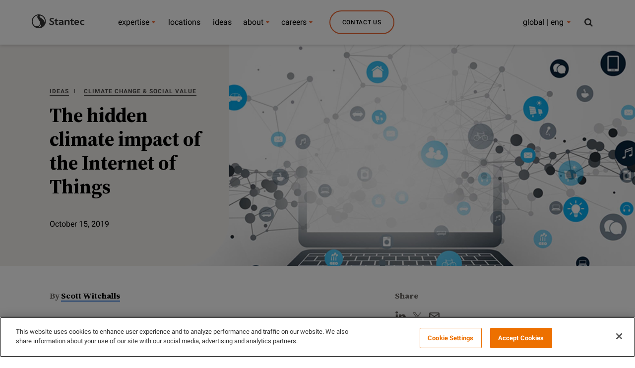

--- FILE ---
content_type: application/javascript;charset=utf-8
request_url: https://www.stantec.com/etc.clientlibs/conf/stantec-core/headerclientlibs.min.js
body_size: 107017
content:
/*
 matchMedia() polyfill - Test a CSS media type/query in JS. Authors & copyright (c) 2012: Scott Jehl, Paul Irish, Nicholas Zakas, David Knight. Dual MIT/BSD license  matchMedia() polyfill addListener/removeListener extension. Author & copyright (c) 2012: Scott Jehl. Dual MIT/BSD license  Picturefill - Responsive Images that work today. (and mimic the proposed Picture element with divs). Author: Scott Jehl, Filament Group, 2012 | License: MIT/GPLv2  fixed-fixed - v0.1.0 - 2014-05-23
 Copyright (c) 2014 ; Licensed MIT  jQuery Waypoints - v2.0.5
Copyright (c) 2011-2014 Caleb Troughton
Licensed under the MIT license.
https://github.com/imakewebthings/jquery-waypoints/blob/master/licenses.txt
*/
window.Modernizr=function(c,d,a){function b(b,c){for(var e in b){var f=b[e];if(!~(""+f).indexOf("-")&&k[f]!==a)return"pfx"==c?f:!0}return!1}function e(c,f,e){var d=c.charAt(0).toUpperCase()+c.slice(1),h=(c+" "+g.join(d+" ")+d).split(" ");if("string"===typeof f||"undefined"===typeof f)f=b(h,f);else a:{h=(c+" "+u.join(d+" ")+d).split(" "),c=h;for(var n in c)if(d=f[c[n]],d!==a){f=!1===e?c[n]:"function"===typeof d?d.bind(e||f):d;break a}f=!1}return f}var f={},h=d.documentElement,m=d.createElement("modernizr"),
k=m.style,t=" -webkit- -moz- -o- -ms- ".split(" "),g=["Webkit","Moz","O","ms"],u=["webkit","moz","o","ms"];m={};var r=[],p=r.slice,n,l=function(a,b,c,f){var e,g,n,l=d.createElement("div"),m=d.body,w=m||d.createElement("body");if(parseInt(c,10))for(;c--;){var q=d.createElement("div");q.id=f?f[c]:"modernizr"+(c+1);l.appendChild(q)}return e=['\x26#173;\x3cstyle id\x3d"smodernizr"\x3e',a,"\x3c/style\x3e"].join(""),l.id="modernizr",(m?l:w).innerHTML+=e,w.appendChild(l),m||(w.style.background="",w.style.overflow=
"hidden",n=h.style.overflow,h.style.overflow="hidden",h.appendChild(w)),g=b(l,a),m?l.parentNode.removeChild(l):(w.parentNode.removeChild(w),h.style.overflow=n),!!g},q={}.hasOwnProperty,v;"undefined"===typeof q||"undefined"===typeof q.call?v=function(a,b){return b in a&&"undefined"===typeof a.constructor.prototype[b]}:v=function(a,b){return q.call(a,b)};Function.prototype.bind||(Function.prototype.bind=function(a){var b=this;if("function"!=typeof b)throw new TypeError;var c=p.call(arguments,1),f=function(){if(this instanceof
f){var e=function(){};e.prototype=b.prototype;e=new e;var d=b.apply(e,c.concat(p.call(arguments)));return Object(d)===d?d:e}return b.apply(a,c.concat(p.call(arguments)))};return f});m.touch=function(){var a;return"ontouchstart"in c||c.DocumentTouch&&d instanceof DocumentTouch?a=!0:l(["@media (",t.join("touch-enabled),("),"modernizr){#modernizr{top:9px;position:absolute}}"].join(""),function(b){a=9===b.offsetTop}),a};m.backgroundsize=function(){return e("backgroundSize")};m.cssanimations=function(){return e("animationName")};
m.csstransforms=function(){return!!e("transform")};m.csstransitions=function(){return e("transition")};for(var x in m)v(m,x)&&(n=x.toLowerCase(),f[n]=m[x](),r.push((f[n]?"":"no-")+n));f.addTest=function(b,c){if("object"==typeof b)for(var e in b)v(b,e)&&f.addTest(e,b[e]);else{b=b.toLowerCase();if(f[b]!==a)return f;c="function"==typeof c?c():c;h.className+=" "+(c?"":"no-")+b;f[b]=c}return f};k.cssText="";return m=null,function(a,b){function c(){var a=x.elements;return"string"==typeof a?a.split(" "):
a}function f(a){var b=w[a[q]];return b||(b={},v++,a[q]=v,w[v]=b),b}function e(a,c,e){c||(c=b);if(k)return c.createElement(a);e||(e=f(c));var d;return e.cache[a]?d=e.cache[a].cloneNode():l.test(a)?d=(e.cache[a]=e.createElem(a)).cloneNode():d=e.createElem(a),!d.canHaveChildren||n.test(a)||d.tagUrn?d:e.frag.appendChild(d)}function d(a,b){b.cache||(b.cache={},b.createElem=a.createElement,b.createFrag=a.createDocumentFragment,b.frag=b.createFrag());a.createElement=function(c){return x.shivMethods?e(c,
a,b):b.createElem(c)};a.createDocumentFragment=Function("h,f","return function(){var n\x3df.cloneNode(),c\x3dn.createElement;h.shivMethods\x26\x26("+c().join().replace(/[\w\-]+/g,function(a){return b.createElem(a),b.frag.createElement(a),'c("'+a+'")'})+");return n}")(x,b.frag)}function h(a){a||(a=b);var c=f(a);if(x.shivCSS&&!m&&!c.hasCSS){var e=a;var h=e.createElement("p");e=e.getElementsByTagName("head")[0]||e.documentElement;h=(h.innerHTML="x\x3cstyle\x3earticle,aside,dialog,figcaption,figure,footer,header,hgroup,main,nav,section{display:block}mark{background:#FF0;color:#000}template{display:none}\x3c/style\x3e",
e.insertBefore(h.lastChild,e.firstChild));c.hasCSS=!!h}return k||d(a,c),a}var g=a.html5||{},n=/^<|^(?:button|map|select|textarea|object|iframe|option|optgroup)$/i,l=/^(?:a|b|code|div|fieldset|h1|h2|h3|h4|h5|h6|i|label|li|ol|p|q|span|strong|style|table|tbody|td|th|tr|ul)$/i,m,q="_html5shiv",v=0,w={},k;(function(){try{var a=b.createElement("a");a.innerHTML="\x3cxyz\x3e\x3c/xyz\x3e";m="hidden"in a;var c;if(!(c=1==a.childNodes.length)){b.createElement("a");var e=b.createDocumentFragment();c="undefined"==
typeof e.cloneNode||"undefined"==typeof e.createDocumentFragment||"undefined"==typeof e.createElement}k=c}catch(G){k=m=!0}})();var x={elements:g.elements||"abbr article aside audio bdi canvas data datalist details dialog figcaption figure footer header hgroup main mark meter nav output progress section summary template time video",version:"3.7.0",shivCSS:!1!==g.shivCSS,supportsUnknownElements:k,shivMethods:!1!==g.shivMethods,type:"default",shivDocument:h,createElement:e,createDocumentFragment:function(a,
e){a||(a=b);if(k)return a.createDocumentFragment();e=e||f(a);a=e.frag.cloneNode();e=0;for(var d=c(),h=d.length;e<h;e++)a.createElement(d[e]);return a}};a.html5=x;h(b)}(this,d),f._version="2.8.3",f._prefixes=t,f._domPrefixes=u,f._cssomPrefixes=g,f.mq=function(a){var b=c.matchMedia||c.msMatchMedia;if(b)return b(a)&&b(a).matches||!1;var e;return l("@media "+a+" { #modernizr { position: absolute; } }",function(a){e="absolute"==(c.getComputedStyle?getComputedStyle(a,null):a.currentStyle).position}),e},
f.testProp=function(a){return b([a])},f.testAllProps=e,f.testStyles=l,f.prefixed=function(a,b,c){return b?e(a,b,c):e(a,"pfx")},h.className=h.className.replace(/(^|\s)no-js(\s|$)/,"$1$2")+(" js "+r.join(" ")),f}(this,this.document);
(function(c,d,a){function b(a){return"[object Function]"==n.call(a)}function e(a){return"string"==typeof a}function f(){}function h(a){return!a||"loaded"==a||"complete"==a||"uninitialized"==a}function m(){var a=l.shift();q=1;a?a.t?r(function(){("c"==a.t?z.injectCss:z.injectJs)(a.s,0,a.a,a.x,a.e,1)},0):(a(),m()):q=0}function k(a,b,c,e,f,g,n){function v(c){if(!w&&h(k.readyState)&&(t.r=w=1,!q&&m(),k.onload=k.onreadystatechange=null,c)){"img"!=a&&r(function(){B.removeChild(k)},50);for(var e in y[b])y[b].hasOwnProperty(e)&&
y[b][e].onload()}}n=n||z.errorTimeout;var k=d.createElement(a),w=0,u=0,t={t:c,s:b,e:f,a:g,x:n};1===y[b]&&(u=1,y[b]=[]);"object"==a?k.data=b:(k.src=b,k.type=a);k.width=k.height="0";k.onerror=k.onload=k.onreadystatechange=function(){v.call(this,u)};l.splice(e,0,t);"img"!=a&&(u||2===y[b]?(B.insertBefore(k,x?null:p),r(v,n)):y[b].push(k))}function t(a,b,c,f,d){return q=0,b=b||"j",e(a)?k("c"==b?F:w,a,b,this.i++,c,f,d):(l.splice(this.i++,0,a),1==l.length&&m()),this}function g(){var a=z;return a.loader={load:t,
i:0},a}var u=d.documentElement,r=c.setTimeout,p=d.getElementsByTagName("script")[0],n={}.toString,l=[],q=0,v="MozAppearance"in u.style,x=v&&!!d.createRange().compareNode,B=x?u:p.parentNode;u=c.opera&&"[object Opera]"==n.call(c.opera);u=!!d.attachEvent&&!u;var w=v?"object":u?"script":"img",F=u?"script":w,C=Array.isArray||function(a){return"[object Array]"==n.call(a)},A=[],y={},D={timeout:function(a,b){return b.length&&(a.timeout=b[0]),a}},E;var z=function(c){function d(a){a=a.split("!");var b=A.length,
c=a.pop(),e=a.length;c={url:c,origUrl:c,prefixes:a};var f,d;for(d=0;d<e;d++){var h=a[d].split("\x3d");(f=D[h.shift()])&&(c=f(c,h))}for(d=0;d<b;d++)c=A[d](c);return c}function h(c,e,f,h,n){var l=d(c),m=l.autoCallback;l.url.split(".").pop().split("?").shift();l.bypass||(e&&(e=b(e)?e:e[c]||e[h]||e[c.split("/").pop().split("?")[0]]),l.instead?l.instead(c,e,f,h,n):(y[l.url]?l.noexec=!0:y[l.url]=1,f.load(l.url,l.forceCSS||!l.forceJS&&"css"==l.url.split(".").pop().split("?").shift()?"c":a,l.noexec,l.attrs,
l.timeout),(b(e)||b(m))&&f.load(function(){g();e&&e(l.origUrl,n,h);m&&m(l.origUrl,n,h);y[l.url]=2})))}function n(a,c){function d(a,f){if(a)if(e(a))f||(g=function(){var a=[].slice.call(arguments);m.apply(this,a);q()}),h(a,g,c,0,l);else{if(Object(a)===a)for(v in k=function(){var b=0,c;for(c in a)a.hasOwnProperty(c)&&b++;return b}(),a)a.hasOwnProperty(v)&&(!f&&!--k&&(b(g)?g=function(){var a=[].slice.call(arguments);m.apply(this,a);q()}:g[v]=function(a){return function(){var b=[].slice.call(arguments);
a&&a.apply(this,b);q()}}(m[v])),h(a[v],g,c,v,l))}else!f&&q()}var l=!!a.test,n=a.load||a.both,g=a.callback||f,m=g,q=a.complete||f,k,v;d(l?a.yep:a.nope,!!n);n&&d(n)}var l,m=this.yepnope.loader;if(e(c))h(c,0,m,0);else if(C(c))for(l=0;l<c.length;l++){var q=c[l];e(q)?h(q,0,m,0):C(q)?z(q):Object(q)===q&&n(q,m)}else Object(c)===c&&n(c,m)};z.addPrefix=function(a,b){D[a]=b};z.addFilter=function(a){A.push(a)};z.errorTimeout=1E4;null==d.readyState&&d.addEventListener&&(d.readyState="loading",d.addEventListener("DOMContentLoaded",
E=function(){d.removeEventListener("DOMContentLoaded",E,0);d.readyState="complete"},0));c.yepnope=g();c.yepnope.executeStack=m;c.yepnope.injectJs=function(a,b,c,e,l,n){var g=d.createElement("script"),q,k;e=e||z.errorTimeout;g.src=a;for(k in c)g.setAttribute(k,c[k]);b=n?m:b||f;g.onreadystatechange=g.onload=function(){!q&&h(g.readyState)&&(q=1,b(),g.onload=g.onreadystatechange=null)};r(function(){q||(q=1,b(1))},e);l?g.onload():p.parentNode.insertBefore(g,p)};c.yepnope.injectCss=function(a,b,c,e,h,l){e=
d.createElement("link");var g;b=l?m:b||f;e.href=a;e.rel="stylesheet";e.type="text/css";for(g in c)e.setAttribute(g,c[g]);h||(p.parentNode.insertBefore(e,p),r(b,0))}})(this,document);Modernizr.load=function(){yepnope.apply(window,[].slice.call(arguments,0))};
Modernizr.addTest("cssvhunit",function(){var c;return Modernizr.testStyles("#modernizr { height: 50vh; }",function(d,a){a=parseInt(window.innerHeight/2,10);c=parseInt((window.getComputedStyle?getComputedStyle(d,null):d.currentStyle).height,10)==a}),c});var STANTEC=STANTEC||{};STANTEC.modules=[];STANTEC.loadModule=function(c,d){STANTEC.modules.push({id:c,args:d||{}})};
window.grunticon=function(c){if(c&&3===c.length){var d=window,a=!(!d.document.createElementNS||!d.document.createElementNS("http://www.w3.org/2000/svg","svg").createSVGRect||!document.implementation.hasFeature("http://www.w3.org/TR/SVG11/feature#Image","1.1")||window.opera&&-1===navigator.userAgent.indexOf("Chrome")),b=function(b){var e=d.document.createElement("link"),f=d.document.getElementsByTagName("script")[0];e.rel="stylesheet";e.href=c[b&&a?0:b?1:2];e.media="only x";f.parentNode.insertBefore(e,
f);setTimeout(function(){e.media="all"})},e=new d.Image;e.onerror=function(){b(!1)};e.onload=function(){b(1===e.width&&1===e.height)};e.src="[data-uri]\x3d\x3d"}};grunticon(["/static/icons/icons.data.svg.css","/static/icons/icons.fallback.css"]);
window.matchMedia||(window.matchMedia=function(){var c=window.styleMedia||window.media;if(!c){var d=document.createElement("style"),a=document.getElementsByTagName("script")[0],b=null;d.type="text/css";d.id="matchmediajs-test";a.parentNode.insertBefore(d,a);b="getComputedStyle"in window&&window.getComputedStyle(d,null)||d.currentStyle;c={matchMedium:function(a){a="@media "+a+"{ #matchmediajs-test { width: 1px; } }";d.styleSheet?d.styleSheet.cssText=a:d.textContent=a;return"1px"===b.width}}}return function(a){return{matches:c.matchMedium(a||
"all"),media:a||"all"}}}());
(function(){if(window.matchMedia&&window.matchMedia("all").addListener)return!1;var c=window.matchMedia,d=c("only all").matches,a=!1,b=0,e=[],f=function(a){clearTimeout(b);b=setTimeout(function(){for(var a=0,b=e.length;a<b;a++){var f=e[a].mql,d=e[a].listeners||[],h=c(f.media).matches;if(h!==f.matches){f.matches=h;h=0;for(var r=d.length;h<r;h++)d[h].call(window,f)}}},30)};window.matchMedia=function(b){var h=c(b),k=[],t=0;h.addListener=function(b){d&&(a||(a=!0,window.addEventListener("resize",f,!0)),
0===t&&(t=e.push({mql:h,listeners:k})),k.push(b))};h.removeListener=function(a){for(var b=0,c=k.length;b<c;b++)k[b]===a&&k.splice(b,1)};return h}})();
(function(c){c.picturefill=function(){for(var d=c.document.getElementsByTagName("div"),a=0,b=d.length;a<b;a++)if(null!==d[a].getAttribute("data-picture")){for(var e=d[a].getElementsByTagName("div"),f=[],h=0,m=e.length;h<m;h++){var k=e[h].getAttribute("data-media");(!k||c.matchMedia&&c.matchMedia(k).matches)&&f.push(e[h])}e=d[a].getElementsByTagName("img")[0];f.length?(e||(e=c.document.createElement("img"),e.alt=d[a].getAttribute("data-alt"),d[a].appendChild(e)),e.src=f.pop().getAttribute("data-src")):
e&&d[a].removeChild(e)}};c.addEventListener?(c.addEventListener("resize",c.picturefill,!1),c.addEventListener("DOMContentLoaded",function(){c.picturefill();c.removeEventListener("load",c.picturefill,!1)},!1),c.addEventListener("load",c.picturefill,!1)):c.attachEvent&&c.attachEvent("onload",c.picturefill)})(this);
(function(c,d){function a(){var f="scrollTop"in c.document.body?c.document.body.scrollTop:h.scrollTop;f!==d&&0<f&&c.document.body&&(c.document.body.insertBefore(e,c.document.body.firstChild),e.getBoundingClientRect&&0===e.getBoundingClientRect().top||(h.className=h.className.replace(b,"")),c.document.body.removeChild(e),c.removeEventListener?c.removeEventListener("scroll",a,!1):c.detachEvent("onscroll",a))}var b="fixed-supported",e=c.document.createElement("div"),f=c.navigator.userAgent,h=c.document.documentElement;
e.style.position="fixed";e.style.top=0;f.match(/Android 2\.[1256]/)&&-1<f.indexOf("AppleWebKit")&&f.match(/Opera Mobi\/([0-9]+)/)&&7458>RegExp.$1&&c.operamini&&"[object OperaMini]"==={}.toString.call(c.operamini)&&f.match(/Fennec\/([0-9]+)/)&&6>RegExp.$1||(h.className+=" "+b,c.addEventListener?c.addEventListener("scroll",a,!1):c.attachEvent("onscroll",a));c.FixedFixed=a})(this);
!function(c){"function"==typeof define&&define.amd?define(["jquery"],c):"undefined"!=typeof exports?module.exports=c(require("jquery")):c(jQuery)}(function(c){var d=window.Slick||{};d=function(){var a=0;return function(b,e){var f,d;if(this.defaults={accessibility:!0,adaptiveHeight:!1,appendArrows:c(b),appendDots:c(b),arrows:!0,asNavFor:null,prevArrow:'\x3cbutton type\x3d"button" data-role\x3d"none" class\x3d"slick-prev"\x3ePrevious\x3c/button\x3e',nextArrow:'\x3cbutton type\x3d"button" data-role\x3d"none" class\x3d"slick-next"\x3eNext\x3c/button\x3e',
autoplay:!1,autoplaySpeed:3E3,centerMode:!1,centerPadding:"50px",cssEase:"ease",customPaging:function(a,b){return'\x3cbutton type\x3d"button" data-role\x3d"none"\x3e'+(b+1)+"\x3c/button\x3e"},dots:!1,dotsClass:"slick-dots",draggable:!0,easing:"linear",fade:!1,focusOnSelect:!1,infinite:!0,initialSlide:0,lazyLoad:"ondemand",onBeforeChange:null,onAfterChange:null,onInit:null,onReInit:null,pauseOnHover:!0,pauseOnDotsHover:!1,responsive:null,rtl:!1,slide:"div",slidesToShow:1,slidesToScroll:1,speed:300,
swipe:!0,swipeToSlide:!1,touchMove:!0,touchThreshold:5,useCSS:!0,variableWidth:!1,vertical:!1,waitForAnimate:!0},this.initials={animating:!1,dragging:!1,autoPlayTimer:null,currentDirection:0,currentLeft:null,currentSlide:0,direction:1,$dots:null,listWidth:null,listHeight:null,loadIndex:0,$nextArrow:null,$prevArrow:null,slideCount:null,slideWidth:null,$slideTrack:null,$slides:null,sliding:!1,slideOffset:0,swipeLeft:null,$list:null,touchObject:{},transformsEnabled:!1},c.extend(this,this.initials),this.activeBreakpoint=
null,this.animType=null,this.animProp=null,this.breakpoints=[],this.breakpointSettings=[],this.cssTransitions=!1,this.paused=!1,this.positionProp=null,this.shouldClick=!0,this.$slider=c(b),this.$slidesCache=null,this.transformType=null,this.transitionType=null,this.windowWidth=0,this.windowTimer=null,this.options=c.extend({},this.defaults,e),this.currentSlide=this.options.initialSlide,this.originalSettings=this.options,f=this.options.responsive||null,f&&-1<f.length){for(d in f)f.hasOwnProperty(d)&&
(this.breakpoints.push(f[d].breakpoint),this.breakpointSettings[f[d].breakpoint]=f[d].settings);this.breakpoints.sort(function(a,b){return b-a})}this.autoPlay=c.proxy(this.autoPlay,this);this.autoPlayClear=c.proxy(this.autoPlayClear,this);this.changeSlide=c.proxy(this.changeSlide,this);this.selectHandler=c.proxy(this.selectHandler,this);this.setPosition=c.proxy(this.setPosition,this);this.swipeHandler=c.proxy(this.swipeHandler,this);this.dragHandler=c.proxy(this.dragHandler,this);this.keyHandler=
c.proxy(this.keyHandler,this);this.autoPlayIterator=c.proxy(this.autoPlayIterator,this);this.instanceUid=a++;this.htmlExpr=/^(?:\s*(<[\w\W]+>)[^>]*)$/;this.init()}}();d.prototype.addSlide=function(a,b,e){if("boolean"==typeof b)e=b,b=null;else if(0>b||b>=this.slideCount)return!1;this.unload();"number"==typeof b?0===b&&0===this.$slides.length?c(a).appendTo(this.$slideTrack):e?c(a).insertBefore(this.$slides.eq(b)):c(a).insertAfter(this.$slides.eq(b)):!0===e?c(a).prependTo(this.$slideTrack):c(a).appendTo(this.$slideTrack);
this.$slides=this.$slideTrack.children(this.options.slide);this.$slideTrack.children(this.options.slide).detach();this.$slideTrack.append(this.$slides);this.$slides.each(function(a,b){c(b).attr("index",a)});this.$slidesCache=this.$slides;this.reinit()};d.prototype.animateSlide=function(a,b){var e={},f=this;if(1===f.options.slidesToShow&&!0===f.options.adaptiveHeight&&!1===f.options.vertical){var d=f.$slides.eq(f.currentSlide).outerHeight(!0);f.$list.animate({height:d},f.options.speed)}!0===f.options.rtl&&
!1===f.options.vertical&&(a=-a);!1===f.transformsEnabled?!1===f.options.vertical?f.$slideTrack.animate({left:a},f.options.speed,f.options.easing,b):f.$slideTrack.animate({top:a},f.options.speed,f.options.easing,b):!1===f.cssTransitions?c({animStart:f.currentLeft}).animate({animStart:a},{duration:f.options.speed,easing:f.options.easing,step:function(a){!1===f.options.vertical?(e[f.animType]="translate("+a+"px, 0px)",f.$slideTrack.css(e)):(e[f.animType]="translate(0px,"+a+"px)",f.$slideTrack.css(e))},
complete:function(){b&&b.call()}}):(f.applyTransition(),e[f.animType]=!1===f.options.vertical?"translate3d("+a+"px, 0px, 0px)":"translate3d(0px,"+a+"px, 0px)",f.$slideTrack.css(e),b&&setTimeout(function(){f.disableTransition();b.call()},f.options.speed))};d.prototype.asNavFor=function(a){var b=null!=this.options.asNavFor?c(this.options.asNavFor).getSlick():null;null!=b&&b.slideHandler(a,!0)};d.prototype.applyTransition=function(a){var b={};b[this.transitionType]=!1===this.options.fade?this.transformType+
" "+this.options.speed+"ms "+this.options.cssEase:"opacity "+this.options.speed+"ms "+this.options.cssEase;!1===this.options.fade?this.$slideTrack.css(b):this.$slides.eq(a).css(b)};d.prototype.autoPlay=function(){this.autoPlayTimer&&clearInterval(this.autoPlayTimer);this.slideCount>this.options.slidesToShow&&!0!==this.paused&&(this.autoPlayTimer=setInterval(this.autoPlayIterator,this.options.autoplaySpeed))};d.prototype.autoPlayClear=function(){this.autoPlayTimer&&clearInterval(this.autoPlayTimer)};
d.prototype.autoPlayIterator=function(){!1===this.options.infinite?1===this.direction?(this.currentSlide+1===this.slideCount-1&&(this.direction=0),this.slideHandler(this.currentSlide+this.options.slidesToScroll)):(0===this.currentSlide-1&&(this.direction=1),this.slideHandler(this.currentSlide-this.options.slidesToScroll)):this.slideHandler(this.currentSlide+this.options.slidesToScroll)};d.prototype.buildArrows=function(){!0===this.options.arrows&&this.slideCount>this.options.slidesToShow&&(this.$prevArrow=
c(this.options.prevArrow),this.$nextArrow=c(this.options.nextArrow),this.htmlExpr.test(this.options.prevArrow)&&this.$prevArrow.appendTo(this.options.appendArrows),this.htmlExpr.test(this.options.nextArrow)&&this.$nextArrow.appendTo(this.options.appendArrows),!0!==this.options.infinite&&this.$prevArrow.addClass("slick-disabled"))};d.prototype.buildDots=function(){var a;if(!0===this.options.dots&&this.slideCount>this.options.slidesToShow){var b='\x3cul class\x3d"'+this.options.dotsClass+'"\x3e';for(a=
0;a<=this.getDotCount();a+=1)b+="\x3cli\x3e"+this.options.customPaging.call(this,this,a)+"\x3c/li\x3e";this.$dots=c(b+"\x3c/ul\x3e").appendTo(this.options.appendDots);this.$dots.find("li").first().addClass("slick-active")}};d.prototype.buildOut=function(){this.$slides=this.$slider.children(this.options.slide+":not(.slick-cloned)").addClass("slick-slide");this.slideCount=this.$slides.length;this.$slides.each(function(a,b){c(b).attr("index",a)});this.$slidesCache=this.$slides;this.$slider.addClass("slick-slider");
this.$slideTrack=0===this.slideCount?c('\x3cdiv class\x3d"slick-track"/\x3e').appendTo(this.$slider):this.$slides.wrapAll('\x3cdiv class\x3d"slick-track"/\x3e').parent();this.$list=this.$slideTrack.wrap('\x3cdiv class\x3d"slick-list"/\x3e').parent();this.$slideTrack.css("opacity",0);!0===this.options.centerMode&&(this.options.slidesToScroll=1,this.options.slidesToShow=3);c("img[data-lazy]",this.$slider).not("[src]").addClass("slick-loading");this.setupInfinite();this.buildArrows();this.buildDots();
this.updateDots();!0===this.options.accessibility&&this.$list.prop("tabIndex",0);this.setSlideClasses("number"==typeof this.currentSlide?this.currentSlide:0);!0===this.options.draggable&&this.$list.addClass("draggable")};d.prototype.checkResponsive=function(){var a;if(this.originalSettings.responsive&&-1<this.originalSettings.responsive.length&&null!==this.originalSettings.responsive){var b=null;for(a in this.breakpoints)this.breakpoints.hasOwnProperty(a)&&c(window).width()<this.breakpoints[a]&&(b=
this.breakpoints[a]);null!==b?null!==this.activeBreakpoint?b!==this.activeBreakpoint&&(this.activeBreakpoint=b,this.options=c.extend({},this.originalSettings,this.breakpointSettings[b]),this.refresh()):(this.activeBreakpoint=b,this.options=c.extend({},this.originalSettings,this.breakpointSettings[b]),this.refresh()):null!==this.activeBreakpoint&&(this.activeBreakpoint=null,this.options=this.originalSettings,this.refresh())}};d.prototype.changeSlide=function(a){var b,e;switch(c(a.target).is("a")&&
a.preventDefault(),e=0!==this.slideCount%this.options.slidesToScroll,b=e?0:(this.slideCount-this.currentSlide)%this.options.slidesToScroll,a.data.message){case "previous":a=0===b?this.options.slidesToScroll:this.options.slidesToShow-b;this.slideCount>this.options.slidesToShow&&this.slideHandler(this.currentSlide-a);break;case "next":a=0===b?this.options.slidesToScroll:b;this.slideCount>this.options.slidesToShow&&this.slideHandler(this.currentSlide+a);break;case "index":a=0===a.data.index?0:a.data.index||
c(a.target).parent().index()*this.options.slidesToScroll,this.slideHandler(a);default:return!1}};d.prototype.clickHandler=function(a){!1===this.shouldClick&&(a.stopImmediatePropagation(),a.stopPropagation(),a.preventDefault())};d.prototype.destroy=function(){this.autoPlayClear();this.touchObject={};c(".slick-cloned",this.$slider).remove();this.$dots&&this.$dots.remove();this.$prevArrow&&"object"!=typeof this.options.prevArrow&&this.$prevArrow.remove();this.$nextArrow&&"object"!=typeof this.options.nextArrow&&
this.$nextArrow.remove();this.$slides.parent().hasClass("slick-track")&&this.$slides.unwrap().unwrap();this.$slides.removeClass("slick-slide slick-active slick-center slick-visible").removeAttr("index").css({position:"",left:"",top:"",zIndex:"",opacity:"",width:""});this.$slider.removeClass("slick-slider");this.$slider.removeClass("slick-initialized");this.$list.off(".slick");c(window).off(".slick-"+this.instanceUid);c(document).off(".slick-"+this.instanceUid)};d.prototype.disableTransition=function(a){var b=
{};b[this.transitionType]="";!1===this.options.fade?this.$slideTrack.css(b):this.$slides.eq(a).css(b)};d.prototype.fadeSlide=function(a,b,c){var e=this;!1===e.cssTransitions?(e.$slides.eq(b).css({zIndex:1E3}),e.$slides.eq(b).animate({opacity:1},e.options.speed,e.options.easing,c),e.$slides.eq(a).animate({opacity:0},e.options.speed,e.options.easing)):(e.applyTransition(b),e.applyTransition(a),e.$slides.eq(b).css({opacity:1,zIndex:1E3}),e.$slides.eq(a).css({opacity:0}),c&&setTimeout(function(){e.disableTransition(b);
e.disableTransition(a);c.call()},e.options.speed))};d.prototype.filterSlides=function(a){null!==a&&(this.unload(),this.$slideTrack.children(this.options.slide).detach(),this.$slidesCache.filter(a).appendTo(this.$slideTrack),this.reinit())};d.prototype.getCurrent=function(){return this.currentSlide};d.prototype.getDotCount=function(){return Math.ceil(this.slideCount/this.options.slidesToScroll)-1};d.prototype.getLeft=function(a){var b,c,f,d=0;return this.slideOffset=0,c=this.$slides.first().outerHeight(),
!0===this.options.infinite?(this.slideCount>this.options.slidesToShow&&(this.slideOffset=-1*this.slideWidth*this.options.slidesToShow,d=-1*c*this.options.slidesToShow),0!==this.slideCount%this.options.slidesToScroll&&a+this.options.slidesToScroll>this.slideCount&&this.slideCount>this.options.slidesToShow&&(this.slideOffset=-1*this.slideCount%this.options.slidesToShow*this.slideWidth,d=-1*this.slideCount%this.options.slidesToShow*c)):a+this.options.slidesToShow>this.slideCount&&(this.slideOffset=(a+
this.options.slidesToShow-this.slideCount)*this.slideWidth,d=(a+this.options.slidesToShow-this.slideCount)*c),this.slideCount<=this.options.slidesToShow&&(this.slideOffset=0,d=0),!0===this.options.centerMode&&!0===this.options.infinite?this.slideOffset+=this.slideWidth*Math.floor(this.options.slidesToShow/2)-this.slideWidth:!0===this.options.centerMode&&(this.slideOffset=0,this.slideOffset+=this.slideWidth*Math.floor(this.options.slidesToShow/2)),b=!1===this.options.vertical?-1*a*this.slideWidth+
this.slideOffset:-1*a*c+d,!0===this.options.variableWidth&&(f=this.slideCount<=this.options.slidesToShow||!1===this.options.infinite?this.$slideTrack.children(".slick-slide").eq(a):this.$slideTrack.children(".slick-slide").eq(a+this.options.slidesToShow),b=f[0]?-1*f[0].offsetLeft:0,!0===this.options.centerMode&&(f=!1===this.options.infinite?this.$slideTrack.children(".slick-slide").eq(a):this.$slideTrack.children(".slick-slide").eq(a+this.options.slidesToShow+1),b=f[0]?-1*f[0].offsetLeft:0,b+=(this.$list.width()-
f.outerWidth())/2)),b};d.prototype.getSlideCount=function(){var a=this;if(!0===a.options.swipeToSlide){var b=null;return a.$slideTrack.find(".slick-slide").each(function(e,f){return f.offsetLeft+c(f).outerWidth()/2>-1*a.swipeLeft?(b=f,!1):void 0}),Math.abs(c(b).attr("index")-a.currentSlide)}return a.options.slidesToScroll};d.prototype.init=function(){c(this.$slider).hasClass("slick-initialized")||(c(this.$slider).addClass("slick-initialized"),this.buildOut(),this.setProps(),this.startLoad(),this.loadSlider(),
this.initializeEvents(),this.checkResponsive());null!==this.options.onInit&&this.options.onInit.call(this,this)};d.prototype.initArrowEvents=function(){!0===this.options.arrows&&this.slideCount>this.options.slidesToShow&&(this.$prevArrow.on("click.slick",{message:"previous"},this.changeSlide),this.$nextArrow.on("click.slick",{message:"next"},this.changeSlide))};d.prototype.initDotEvents=function(){var a=this;!0===a.options.dots&&a.slideCount>a.options.slidesToShow&&c("li",a.$dots).on("click.slick",
{message:"index"},a.changeSlide);!0===a.options.dots&&!0===a.options.pauseOnDotsHover&&!0===a.options.autoplay&&c("li",a.$dots).on("mouseenter.slick",function(){a.paused=!0;a.autoPlayClear()}).on("mouseleave.slick",function(){a.paused=!1;a.autoPlay()})};d.prototype.initializeEvents=function(){var a=this;a.initArrowEvents();a.initDotEvents();a.$list.on("touchstart.slick mousedown.slick",{action:"start"},a.swipeHandler);a.$list.on("touchmove.slick mousemove.slick",{action:"move"},a.swipeHandler);a.$list.on("touchend.slick mouseup.slick",
{action:"end"},a.swipeHandler);a.$list.on("touchcancel.slick mouseleave.slick",{action:"end"},a.swipeHandler);a.$list.on("click.slick",a.clickHandler.bind(this));!0===a.options.pauseOnHover&&!0===a.options.autoplay&&(a.$list.on("mouseenter.slick",function(){a.paused=!0;a.autoPlayClear()}),a.$list.on("mouseleave.slick",function(){a.paused=!1;a.autoPlay()}));!0===a.options.accessibility&&a.$list.on("keydown.slick",a.keyHandler);!0===a.options.focusOnSelect&&c(a.options.slide,a.$slideTrack).on("click.slick",
a.selectHandler);c(window).on("orientationchange.slick.slick-"+a.instanceUid,function(){a.checkResponsive();a.setPosition()});c(window).on("resize.slick.slick-"+a.instanceUid,function(){c(window).width()!==a.windowWidth&&(clearTimeout(a.windowDelay),a.windowDelay=window.setTimeout(function(){a.windowWidth=c(window).width();a.checkResponsive();a.setPosition()},50))});c("*[draggable!\x3dtrue]",a.$slideTrack).on("dragstart",function(a){a.preventDefault()});c(window).on("load.slick.slick-"+a.instanceUid,
a.setPosition);c(document).on("ready.slick.slick-"+a.instanceUid,a.setPosition)};d.prototype.initUI=function(){!0===this.options.arrows&&this.slideCount>this.options.slidesToShow&&(this.$prevArrow.show(),this.$nextArrow.show());!0===this.options.dots&&this.slideCount>this.options.slidesToShow&&this.$dots.show();!0===this.options.autoplay&&this.autoPlay()};d.prototype.keyHandler=function(a){37===a.keyCode?this.changeSlide({data:{message:"previous"}}):39===a.keyCode&&this.changeSlide({data:{message:"next"}})};
d.prototype.lazyLoad=function(){function a(a){c("img[data-lazy]",a).each(function(){var a=c(this),b=c(this).attr("data-lazy");a.load(function(){a.animate({opacity:1},200)}).css({opacity:0}).attr("src",b).removeAttr("data-lazy").removeClass("slick-loading")})}var b,e,f;!0===this.options.centerMode?!0===this.options.infinite?(b=this.currentSlide+(this.options.slidesToShow/2+1),f=b+this.options.slidesToShow+2):(b=Math.max(0,this.currentSlide-(this.options.slidesToShow/2+1)),f=2+(this.options.slidesToShow/
2+1)+this.currentSlide):(b=this.options.infinite?this.options.slidesToShow+this.currentSlide:this.currentSlide,f=b+this.options.slidesToShow,!0===this.options.fade&&(0<b&&b--,f<=this.slideCount&&f++));b=this.$slider.find(".slick-slide").slice(b,f);a(b);this.slideCount<=this.options.slidesToShow?(e=this.$slider.find(".slick-slide"),a(e)):this.currentSlide>=this.slideCount-this.options.slidesToShow?(e=this.$slider.find(".slick-cloned").slice(0,this.options.slidesToShow),a(e)):0===this.currentSlide&&
(e=this.$slider.find(".slick-cloned").slice(-1*this.options.slidesToShow),a(e))};d.prototype.loadSlider=function(){this.setPosition();this.$slideTrack.css({opacity:1});this.$slider.removeClass("slick-loading");this.initUI();"progressive"===this.options.lazyLoad&&this.progressiveLazyLoad()};d.prototype.postSlide=function(a){null!==this.options.onAfterChange&&this.options.onAfterChange.call(this,this,a);this.animating=!1;this.setPosition();this.swipeLeft=null;!0===this.options.autoplay&&!1===this.paused&&
this.autoPlay()};d.prototype.progressiveLazyLoad=function(){var a,b=this;0<c("img[data-lazy]").length&&(a=c("img[data-lazy]",b.$slider).first(),a.attr("src",a.attr("data-lazy")).removeClass("slick-loading").load(function(){a.removeAttr("data-lazy");b.progressiveLazyLoad()}).error(function(){a.removeAttr("data-lazy");b.progressiveLazyLoad()}))};d.prototype.refresh=function(){var a=this.currentSlide;this.destroy();c.extend(this,this.initials);this.currentSlide=a;this.init()};d.prototype.reinit=function(){this.$slides=
this.$slideTrack.children(this.options.slide).addClass("slick-slide");this.slideCount=this.$slides.length;this.currentSlide>=this.slideCount&&0!==this.currentSlide&&(this.currentSlide-=this.options.slidesToScroll);this.slideCount<=this.options.slidesToShow&&(this.currentSlide=0);this.setProps();this.setupInfinite();this.buildArrows();this.updateArrows();this.initArrowEvents();this.buildDots();this.updateDots();this.initDotEvents();!0===this.options.focusOnSelect&&c(this.options.slide,this.$slideTrack).on("click.slick",
this.selectHandler);this.setSlideClasses(0);this.setPosition();null!==this.options.onReInit&&this.options.onReInit.call(this,this)};d.prototype.removeSlide=function(a,b){return"boolean"==typeof a?(b=a,a=!0===b?0:this.slideCount-1):a=!0===b?--a:a,1>this.slideCount||0>a||a>this.slideCount-1?!1:(this.unload(),this.$slideTrack.children(this.options.slide).eq(a).remove(),this.$slides=this.$slideTrack.children(this.options.slide),this.$slideTrack.children(this.options.slide).detach(),this.$slideTrack.append(this.$slides),
this.$slidesCache=this.$slides,this.reinit(),void 0)};d.prototype.setCSS=function(a){var b={};!0===this.options.rtl&&(a=-a);var c="left"==this.positionProp?a+"px":"0px";var f="top"==this.positionProp?a+"px":"0px";b[this.positionProp]=a;!1===this.transformsEnabled?this.$slideTrack.css(b):(b={},!1===this.cssTransitions?(b[this.animType]="translate("+c+", "+f+")",this.$slideTrack.css(b)):(b[this.animType]="translate3d("+c+", "+f+", 0px)",this.$slideTrack.css(b)))};d.prototype.setDimensions=function(){if(!1===
this.options.vertical?!0===this.options.centerMode&&this.$list.css({padding:"0px "+this.options.centerPadding}):(this.$list.height(this.$slides.first().outerHeight(!0)*this.options.slidesToShow),!0===this.options.centerMode&&this.$list.css({padding:this.options.centerPadding+" 0px"})),this.listWidth=this.$list.width(),this.listHeight=this.$list.height(),!1===this.options.vertical&&!1===this.options.variableWidth)this.slideWidth=Math.ceil(this.listWidth/this.options.slidesToShow),this.$slideTrack.width(Math.ceil(this.slideWidth*
this.$slideTrack.children(".slick-slide").length));else if(!0===this.options.variableWidth){var a=0;this.slideWidth=Math.ceil(this.listWidth/this.options.slidesToShow);this.$slideTrack.children(".slick-slide").each(function(){a+=Math.ceil(c(this).outerWidth(!0))});this.$slideTrack.width(Math.ceil(a)+1)}else this.slideWidth=Math.ceil(this.listWidth),this.$slideTrack.height(Math.ceil(this.$slides.first().outerHeight(!0)*this.$slideTrack.children(".slick-slide").length));var b=this.$slides.first().outerWidth(!0)-
this.$slides.first().width();!1===this.options.variableWidth&&this.$slideTrack.children(".slick-slide").width(this.slideWidth-b)};d.prototype.setFade=function(){var a,b=this;b.$slides.each(function(e,f){a=-1*b.slideWidth*e;!0===b.options.rtl?c(f).css({position:"relative",right:a,top:0,zIndex:800,opacity:0}):c(f).css({position:"relative",left:a,top:0,zIndex:800,opacity:0})});b.$slides.eq(b.currentSlide).css({zIndex:900,opacity:1})};d.prototype.setHeight=function(){if(1===this.options.slidesToShow&&
!0===this.options.adaptiveHeight&&!1===this.options.vertical){var a=this.$slides.eq(this.currentSlide).outerHeight(!0);this.$list.css("height",a)}};d.prototype.setPosition=function(){this.setDimensions();this.setHeight();!1===this.options.fade?this.setCSS(this.getLeft(this.currentSlide)):this.setFade()};d.prototype.setProps=function(){var a=document.body.style;this.positionProp=!0===this.options.vertical?"top":"left";"top"===this.positionProp?this.$slider.addClass("slick-vertical"):this.$slider.removeClass("slick-vertical");
void 0===a.WebkitTransition&&void 0===a.MozTransition&&void 0===a.msTransition||!0!==this.options.useCSS||(this.cssTransitions=!0);void 0!==a.OTransform&&(this.animType="OTransform",this.transformType="-o-transform",this.transitionType="OTransition",void 0===a.perspectiveProperty&&void 0===a.webkitPerspective&&(this.animType=!1));void 0!==a.MozTransform&&(this.animType="MozTransform",this.transformType="-moz-transform",this.transitionType="MozTransition",void 0===a.perspectiveProperty&&void 0===a.MozPerspective&&
(this.animType=!1));void 0!==a.webkitTransform&&(this.animType="webkitTransform",this.transformType="-webkit-transform",this.transitionType="webkitTransition",void 0===a.perspectiveProperty&&void 0===a.webkitPerspective&&(this.animType=!1));void 0!==a.msTransform&&(this.animType="msTransform",this.transformType="-ms-transform",this.transitionType="msTransition",void 0===a.msTransform&&(this.animType=!1));void 0!==a.transform&&!1!==this.animType&&(this.animType="transform",this.transformType="transform",
this.transitionType="transition");this.transformsEnabled=null!==this.animType&&!1!==this.animType};d.prototype.setSlideClasses=function(a){var b,c,f;this.$slider.find(".slick-slide").removeClass("slick-active").removeClass("slick-center");var d=this.$slider.find(".slick-slide");!0===this.options.centerMode?(b=Math.floor(this.options.slidesToShow/2),!0===this.options.infinite&&(a>=b&&a<=this.slideCount-1-b?this.$slides.slice(a-b,a+b+1).addClass("slick-active"):(c=this.options.slidesToShow+a,d.slice(c-
b+1,c+b+2).addClass("slick-active")),0===a?d.eq(d.length-1-this.options.slidesToShow).addClass("slick-center"):a===this.slideCount-1&&d.eq(this.options.slidesToShow).addClass("slick-center")),this.$slides.eq(a).addClass("slick-center")):0<=a&&a<=this.slideCount-this.options.slidesToShow?this.$slides.slice(a,a+this.options.slidesToShow).addClass("slick-active"):d.length<=this.options.slidesToShow?d.addClass("slick-active"):(f=this.slideCount%this.options.slidesToShow,c=!0===this.options.infinite?this.options.slidesToShow+
a:a,this.options.slidesToShow==this.options.slidesToScroll&&this.slideCount-a<this.options.slidesToShow?d.slice(c-(this.options.slidesToShow-f),c+f).addClass("slick-active"):d.slice(c,c+this.options.slidesToShow).addClass("slick-active"));"ondemand"===this.options.lazyLoad&&this.lazyLoad()};d.prototype.setupInfinite=function(){var a,b;if(!0===this.options.fade&&(this.options.centerMode=!1),!0===this.options.infinite&&!1===this.options.fade&&(b=null,this.slideCount>this.options.slidesToShow)){var e=
!0===this.options.centerMode?this.options.slidesToShow+1:this.options.slidesToShow;for(a=this.slideCount;a>this.slideCount-e;--a)b=a-1,c(this.$slides[b]).clone(!0).attr("id","").attr("index",b-this.slideCount).prependTo(this.$slideTrack).addClass("slick-cloned");for(a=0;e>a;a+=1)b=a,c(this.$slides[b]).clone(!0).attr("id","").attr("index",b+this.slideCount).appendTo(this.$slideTrack).addClass("slick-cloned");this.$slideTrack.find(".slick-cloned").find("[id]").each(function(){c(this).attr("id","")})}};
d.prototype.selectHandler=function(a){a=parseInt(c(a.target).parents(".slick-slide").attr("index"));return a||(a=0),this.slideCount<=this.options.slidesToShow?(this.$slider.find(".slick-slide").removeClass("slick-active"),this.$slides.eq(a).addClass("slick-active"),!0===this.options.centerMode&&(this.$slider.find(".slick-slide").removeClass("slick-center"),this.$slides.eq(a).addClass("slick-center")),this.asNavFor(a),void 0):(this.slideHandler(a),void 0)};d.prototype.slideHandler=function(a,b){var c,
f,d,m,k,t=null,g=this;return b=b||!1,!0===g.animating&&!0===g.options.waitForAnimate||!0===g.options.fade&&g.currentSlide===a||g.slideCount<=g.options.slidesToShow?void 0:(!1===b&&g.asNavFor(a),c=a,t=g.getLeft(c),m=g.getLeft(g.currentSlide),k=1===g.options.slidesToScroll?0:g.options.slidesToShow-Math.round(g.slideCount/g.options.slidesToScroll),g.currentLeft=null===g.swipeLeft?m:g.swipeLeft,!1===g.options.infinite&&!1===g.options.centerMode&&(0>a||a>g.slideCount-g.options.slidesToShow+k)?(!1===g.options.fade&&
(c=g.currentSlide,g.animateSlide(m,function(){g.postSlide(c)})),void 0):!1===g.options.infinite&&!0===g.options.centerMode&&(0>a||a>g.slideCount-g.options.slidesToScroll)?(!1===g.options.fade&&(c=g.currentSlide,g.animateSlide(m,function(){g.postSlide(c)})),void 0):(!0===g.options.autoplay&&clearInterval(g.autoPlayTimer),f=0>c?0!==g.slideCount%g.options.slidesToScroll?g.slideCount-g.slideCount%g.options.slidesToScroll:g.slideCount+c:c>=g.slideCount?0!==g.slideCount%g.options.slidesToScroll?0:c-g.slideCount:
c,g.animating=!0,null!==g.options.onBeforeChange&&a!==g.currentSlide&&g.options.onBeforeChange.call(this,g,g.currentSlide,f),d=g.currentSlide,g.currentSlide=f,g.setSlideClasses(g.currentSlide),g.updateDots(),g.updateArrows(),!0===g.options.fade?(g.fadeSlide(d,f,function(){g.postSlide(f)}),void 0):(g.animateSlide(t,function(){g.postSlide(f)}),void 0)))};d.prototype.startLoad=function(){!0===this.options.arrows&&this.slideCount>this.options.slidesToShow&&(this.$prevArrow.hide(),this.$nextArrow.hide());
!0===this.options.dots&&this.slideCount>this.options.slidesToShow&&this.$dots.hide();this.$slider.addClass("slick-loading")};d.prototype.swipeDirection=function(){var a,b,c,f;return a=this.touchObject.startX-this.touchObject.curX,b=this.touchObject.startY-this.touchObject.curY,c=Math.atan2(b,a),f=Math.round(180*c/Math.PI),0>f&&(f=360-Math.abs(f)),45>=f&&0<=f?"left":360>=f&&315<=f?"left":135<=f&&225>=f?"right":"vertical"};d.prototype.swipeEnd=function(){if(this.dragging=!1,this.shouldClick=10<this.touchObject.swipeLength?
!1:!0,void 0===this.touchObject.curX)return!1;if(this.touchObject.swipeLength>=this.touchObject.minSwipe)switch(this.swipeDirection()){case "left":this.slideHandler(this.currentSlide+this.getSlideCount());this.currentDirection=0;this.touchObject={};break;case "right":this.slideHandler(this.currentSlide-this.getSlideCount()),this.currentDirection=1,this.touchObject={}}else this.touchObject.startX!==this.touchObject.curX&&(this.slideHandler(this.currentSlide),this.touchObject={})};d.prototype.swipeHandler=
function(a){if(!(!1===this.options.swipe||"ontouchend"in document&&!1===this.options.swipe||!1===this.options.draggable&&-1!==a.type.indexOf("mouse")))switch(this.touchObject.fingerCount=a.originalEvent&&void 0!==a.originalEvent.touches?a.originalEvent.touches.length:1,this.touchObject.minSwipe=this.listWidth/this.options.touchThreshold,a.data.action){case "start":this.swipeStart(a);break;case "move":this.swipeMove(a);break;case "end":this.swipeEnd(a)}};d.prototype.swipeMove=function(a){var b,c,f,
d;return d=void 0!==a.originalEvent?a.originalEvent.touches:null,!this.dragging||d&&1!==d.length?!1:(b=this.getLeft(this.currentSlide),this.touchObject.curX=void 0!==d?d[0].pageX:a.clientX,this.touchObject.curY=void 0!==d?d[0].pageY:a.clientY,this.touchObject.swipeLength=Math.round(Math.sqrt(Math.pow(this.touchObject.curX-this.touchObject.startX,2))),c=this.swipeDirection(),"vertical"!==c?(void 0!==a.originalEvent&&4<this.touchObject.swipeLength&&a.preventDefault(),f=this.touchObject.curX>this.touchObject.startX?
1:-1,this.swipeLeft=!1===this.options.vertical?b+this.touchObject.swipeLength*f:b+this.touchObject.swipeLength*(this.$list.height()/this.listWidth)*f,!0===this.options.fade||!1===this.options.touchMove?!1:!0===this.animating?(this.swipeLeft=null,!1):(this.setCSS(this.swipeLeft),void 0)):void 0)};d.prototype.swipeStart=function(a){var b;return 1!==this.touchObject.fingerCount||this.slideCount<=this.options.slidesToShow?(this.touchObject={},!1):(void 0!==a.originalEvent&&void 0!==a.originalEvent.touches&&
(b=a.originalEvent.touches[0]),this.touchObject.startX=this.touchObject.curX=void 0!==b?b.pageX:a.clientX,this.touchObject.startY=this.touchObject.curY=void 0!==b?b.pageY:a.clientY,this.dragging=!0,void 0)};d.prototype.unfilterSlides=function(){null!==this.$slidesCache&&(this.unload(),this.$slideTrack.children(this.options.slide).detach(),this.$slidesCache.appendTo(this.$slideTrack),this.reinit())};d.prototype.unload=function(){c(".slick-cloned",this.$slider).remove();this.$dots&&this.$dots.remove();
this.$prevArrow&&"object"!=typeof this.options.prevArrow&&this.$prevArrow.remove();this.$nextArrow&&"object"!=typeof this.options.nextArrow&&this.$nextArrow.remove();this.$slides.removeClass("slick-slide slick-active slick-visible").css("width","")};d.prototype.updateArrows=function(){var a=Math.floor(this.options.slidesToShow/2);!0===this.options.arrows&&!0!==this.options.infinite&&this.slideCount>this.options.slidesToShow&&(this.$prevArrow.removeClass("slick-disabled"),this.$nextArrow.removeClass("slick-disabled"),
0===this.currentSlide?(this.$prevArrow.addClass("slick-disabled"),this.$nextArrow.removeClass("slick-disabled")):this.currentSlide>=this.slideCount-this.options.slidesToShow&&!1===this.options.centerMode?(this.$nextArrow.addClass("slick-disabled"),this.$prevArrow.removeClass("slick-disabled")):this.currentSlide>this.slideCount-this.options.slidesToShow+a&&!0===this.options.centerMode&&(this.$nextArrow.addClass("slick-disabled"),this.$prevArrow.removeClass("slick-disabled")))};d.prototype.updateDots=
function(){null!==this.$dots&&(this.$dots.find("li").removeClass("slick-active"),this.$dots.find("li").eq(Math.floor(this.currentSlide/this.options.slidesToScroll)).addClass("slick-active"))};c.fn.slick=function(a){return this.each(function(b,c){c.slick=new d(c,a)})};c.fn.slickAdd=function(a,b,c){return this.each(function(e,d){d.slick.addSlide(a,b,c)})};c.fn.slickCurrentSlide=function(){return this.get(0).slick.getCurrent()};c.fn.slickFilter=function(a){return this.each(function(b,c){c.slick.filterSlides(a)})};
c.fn.slickGoTo=function(a){return this.each(function(b,c){c.slick.changeSlide({data:{message:"index",index:parseInt(a)}})})};c.fn.slickNext=function(){return this.each(function(a,b){b.slick.changeSlide({data:{message:"next"}})})};c.fn.slickPause=function(){return this.each(function(a,b){b.slick.autoPlayClear();b.slick.paused=!0})};c.fn.slickPlay=function(){return this.each(function(a,b){b.slick.paused=!1;b.slick.autoPlay()})};c.fn.slickPrev=function(){return this.each(function(a,b){b.slick.changeSlide({data:{message:"previous"}})})};
c.fn.slickRemove=function(a,b){return this.each(function(c,d){d.slick.removeSlide(a,b)})};c.fn.slickGetOption=function(a){return this.get(0).slick.options[a]};c.fn.slickSetOption=function(a,b,c){return this.each(function(e,d){d.slick.options[a]=b;!0===c&&(d.slick.unload(),d.slick.reinit())})};c.fn.slickUnfilter=function(){return this.each(function(a,b){b.slick.unfilterSlides()})};c.fn.unslick=function(){return this.each(function(a,b){b.slick&&b.slick.destroy()})};c.fn.getSlick=function(){var a=null;
return this.each(function(b,c){a=c.slick}),a}});
(function(){var c=[].indexOf||function(a){for(var b=0,c=this.length;b<c;b++)if(b in this&&this[b]===a)return b;return-1},d=[].slice;(function(a,b){return"function"===typeof define&&define.amd?define("waypoints",["jquery"],function(c){return b(c,a)}):b(a.jQuery,a)})(window,function(a,b){var e=a(b);var f=0<=c.call(b,"ontouchstart");var h={horizontal:{},vertical:{}};var m=1;var k={};var t=1;var g=function(){function c(c){var d=this;this.$element=c;this.element=c[0];this.didScroll=this.didResize=!1;this.id=
"context"+m++;this.oldScroll={x:c.scrollLeft(),y:c.scrollTop()};this.waypoints={horizontal:{},vertical:{}};this.element["waypoints-context-id"]=this.id;k[this.id]=this;c.bind("scroll.waypoints",function(){if(!d.didScroll&&!f)return d.didScroll=!0,b.setTimeout(function(){d.doScroll();return d.didScroll=!1},a.waypoints.settings.scrollThrottle)});c.bind("resize.waypoints",function(){if(!d.didResize)return d.didResize=!0,b.setTimeout(function(){a.waypoints("refresh");return d.didResize=!1},a.waypoints.settings.resizeThrottle)})}
c.prototype.doScroll=function(){var b=this;var c={horizontal:{newScroll:this.$element.scrollLeft(),oldScroll:this.oldScroll.x,forward:"right",backward:"left"},vertical:{newScroll:this.$element.scrollTop(),oldScroll:this.oldScroll.y,forward:"down",backward:"up"}};!f||c.vertical.oldScroll&&c.vertical.newScroll||a.waypoints("refresh");a.each(c,function(c,d){var e;var f=[];var l=(e=d.newScroll>d.oldScroll)?d.forward:d.backward;a.each(b.waypoints[c],function(a,b){var c,e;if(d.oldScroll<(c=b.offset)&&c<=
d.newScroll||d.newScroll<(e=b.offset)&&e<=d.oldScroll)return f.push(b)});f.sort(function(a,b){return a.offset-b.offset});e||f.reverse();return a.each(f,function(a,b){if(b.options.continuous||a===f.length-1)return b.trigger([l])})});return this.oldScroll={x:c.horizontal.newScroll,y:c.vertical.newScroll}};c.prototype.refresh=function(){var b=this;var c=a.isWindow(this.element);var d=this.$element.offset();this.doScroll();d={horizontal:{contextOffset:c?0:d.left,contextScroll:c?0:this.oldScroll.x,contextDimension:this.$element.width(),
oldScroll:this.oldScroll.x,forward:"right",backward:"left",offsetProp:"left"},vertical:{contextOffset:c?0:d.top,contextScroll:c?0:this.oldScroll.y,contextDimension:c?a.waypoints("viewportHeight"):this.$element.height(),oldScroll:this.oldScroll.y,forward:"down",backward:"up",offsetProp:"top"}};return a.each(d,function(c,d){return a.each(b.waypoints[c],function(b,c){var e,f;b=c.options.offset;var l=c.offset;var g=a.isWindow(c.element)?0:c.$element.offset()[d.offsetProp];a.isFunction(b)?b=b.apply(c.element):
"string"===typeof b&&(b=parseFloat(b),-1<c.options.offset.indexOf("%")&&(b=Math.ceil(d.contextDimension*b/100)));c.offset=g-d.contextOffset+d.contextScroll-b;if((!c.options.onlyOnScroll||null==l)&&c.enabled){if(null!==l&&l<(e=d.oldScroll)&&e<=c.offset)return c.trigger([d.backward]);if(null!==l&&l>(f=d.oldScroll)&&f>=c.offset||null===l&&d.oldScroll>=c.offset)return c.trigger([d.forward])}})})};c.prototype.checkEmpty=function(){if(a.isEmptyObject(this.waypoints.horizontal)&&a.isEmptyObject(this.waypoints.vertical))return this.$element.unbind("resize.waypoints scroll.waypoints"),
delete k[this.id]};return c}();var u=function(){function b(b,c,d){var e;"bottom-in-view"===d.offset&&(d.offset=function(){var b=a.waypoints("viewportHeight");a.isWindow(c.element)||(b=c.$element.height());return b-a(this).outerHeight()});this.$element=b;this.element=b[0];this.axis=d.horizontal?"horizontal":"vertical";this.callback=d.handler;this.context=c;this.enabled=d.enabled;this.id="waypoints"+t++;this.offset=null;this.options=d;c.waypoints[this.axis][this.id]=this;h[this.axis][this.id]=this;
b=null!=(e=this.element["waypoints-waypoint-ids"])?e:[];b.push(this.id);this.element["waypoints-waypoint-ids"]=b}b.prototype.trigger=function(a){if(this.enabled&&(null!=this.callback&&this.callback.apply(this.element,a),this.options.triggerOnce))return this.destroy()};b.prototype.disable=function(){return this.enabled=!1};b.prototype.enable=function(){this.context.refresh();return this.enabled=!0};b.prototype.destroy=function(){delete h[this.axis][this.id];delete this.context.waypoints[this.axis][this.id];
return this.context.checkEmpty()};b.getWaypointsByElement=function(b){b=b["waypoints-waypoint-ids"];if(!b)return[];var c=a.extend({},h.horizontal,h.vertical);return a.map(b,function(a){return c[a]})};return b}();var r={init:function(b,c){c=a.extend({},a.fn.waypoint.defaults,c);null==c.handler&&(c.handler=b);this.each(function(){var b;var d=a(this);var e=null!=(b=c.context)?b:a.fn.waypoint.defaults.context;a.isWindow(e)||(e=d.closest(e));e=a(e);(b=k[e[0]["waypoints-context-id"]])||(b=new g(e));return new u(d,
b,c)});a.waypoints("refresh");return this},disable:function(){return r._invoke.call(this,"disable")},enable:function(){return r._invoke.call(this,"enable")},destroy:function(){return r._invoke.call(this,"destroy")},prev:function(a,b){return r._traverse.call(this,a,b,function(a,b,c){if(0<b)return a.push(c[b-1])})},next:function(a,b){return r._traverse.call(this,a,b,function(a,b,c){if(b<c.length-1)return a.push(c[b+1])})},_traverse:function(c,d,e){null==c&&(c="vertical");null==d&&(d=b);var f=p.aggregate(d);
var g=[];this.each(function(){var b=a.inArray(this,f[c]);return e(g,b,f[c])});return this.pushStack(g)},_invoke:function(b){this.each(function(){var c=u.getWaypointsByElement(this);return a.each(c,function(a,c){c[b]();return!0})});return this}};a.fn.waypoint=function(){var b=arguments[0];var c=2<=arguments.length?d.call(arguments,1):[];return r[b]?r[b].apply(this,c):a.isFunction(b)?r.init.apply(this,arguments):a.isPlainObject(b)?r.init.apply(this,[null,b]):b?a.error("The "+b+" method does not exist in jQuery Waypoints."):
a.error("jQuery Waypoints needs a callback function or handler option.")};a.fn.waypoint.defaults={context:b,continuous:!0,enabled:!0,horizontal:!1,offset:0,triggerOnce:!1};var p={refresh:function(){return a.each(k,function(a,b){return b.refresh()})},viewportHeight:function(){var a;return null!=(a=b.innerHeight)?a:e.height()},aggregate:function(b){var c;var d=h;b&&(d=null!=(c=k[a(b)[0]["waypoints-context-id"]])?c.waypoints:void 0);if(!d)return[];var e={horizontal:[],vertical:[]};a.each(e,function(b,
c){a.each(d[b],function(a,b){return c.push(b)});c.sort(function(a,b){return a.offset-b.offset});e[b]=a.map(c,function(a){return a.element});return e[b]=a.unique(e[b])});return e},above:function(a){null==a&&(a=b);return p._filter(a,"vertical",function(a,b){return b.offset<=a.oldScroll.y})},below:function(a){null==a&&(a=b);return p._filter(a,"vertical",function(a,b){return b.offset>a.oldScroll.y})},left:function(a){null==a&&(a=b);return p._filter(a,"horizontal",function(a,b){return b.offset<=a.oldScroll.x})},
right:function(a){null==a&&(a=b);return p._filter(a,"horizontal",function(a,b){return b.offset>a.oldScroll.x})},enable:function(){return p._invoke("enable")},disable:function(){return p._invoke("disable")},destroy:function(){return p._invoke("destroy")},extendFn:function(a,b){return r[a]=b},_invoke:function(b){var c=a.extend({},h.vertical,h.horizontal);return a.each(c,function(a,c){c[b]();return!0})},_filter:function(b,c,d){var e=k[a(b)[0]["waypoints-context-id"]];if(!e)return[];var f=[];a.each(e.waypoints[c],
function(a,b){if(d(e,b))return f.push(b)});f.sort(function(a,b){return a.offset-b.offset});return a.map(f,function(a){return a.element})}};a.waypoints=function(){var a=arguments[0];var b=2<=arguments.length?d.call(arguments,1):[];return p[a]?p[a].apply(null,b):p.aggregate.call(null,a)};a.waypoints.settings={resizeThrottle:100,scrollThrottle:30};return e.on("load.waypoints",function(){return a.waypoints("refresh")})})}).call(this);
(function(){(function(c,d){return"function"===typeof define&&define.amd?define(["jquery","waypoints"],d):d(c.jQuery)})(window,function(c){var d={wrapper:'\x3cdiv class\x3d"sticky-wrapper" /\x3e',stuckClass:"stuck",direction:"down right"};var a=function(a,c){a.wrap(c.wrapper);return a.parent().data("isWaypointStickyWrapper",!0)};c.waypoints("extendFn","sticky",function(b){var e=c.extend({},c.fn.waypoint.defaults,d,b);var f=a(this,e);var h=e.handler;e.handler=function(a){var b=c(this).children(":first");
var d=-1!==e.direction.indexOf(a);b.toggleClass(e.stuckClass,d);f.height(d?b.outerHeight():"");if(null!=h)return h.call(this,a)};f.waypoint(e);return this.data("stuckClass",e.stuckClass)});return c.waypoints("extendFn","unsticky",function(){var a=this.parent();if(!a.data("isWaypointStickyWrapper"))return this;a.waypoint("destroy");this.unwrap();return this.removeClass(this.data("stuckClass"))})})}).call(this);
(function(c,d,a){var b={init:function(){this.initHomepageHeaderCarousel();this.initHomepageHeaderSticky()},slickColorThemeCheck:function(b,c){c=a(b.$slides.get(c));b=c.parents(".js-homePageHeader--carousel__init");c=c.data("jscolortheme");b.children(".slick-dots").removeClass().addClass("slick-dots "+c)},initHomepageHeaderCarousel:function(){var c=a(".js-homePageHeader--carousel__init"),d=c.data("autoplayspeed");c.slick({arrows:!1,autoplay:!0,autoplaySpeed:d,dots:!0,draggable:!1,vertical:!0,onInit:function(a,
c){b.slickColorThemeCheck(a,c)},onAfterChange:function(a,c){b.slickColorThemeCheck(a,c)}})},initHomepageHeaderSticky:function(){a(".js-ps--homePageHeader__sticky").waypoint("sticky")}};a(function(){b.init()})})(window,document,window.jQuery);
eval(function(c,d,a,b,e,f){e=function(a){return(a<d?"":e(parseInt(a/d)))+(35<(a%=d)?String.fromCharCode(a+29):a.toString(36))};if(!"".replace(/^/,String)){for(;a--;)f[e(a)]=b[a]||e(a);b=[function(a){return f[a]}];e=function(){return"\\w+"};a=1}for(;a--;)b[a]&&(c=c.replace(new RegExp("\\b"+e(a)+"\\b","g"),b[a]));return c}('1a 3W\x3d3W?3W:{};(1c(ao,an){1a al\x3dao.1O,bH\x3dao.3G,by\x3dao.4b;1a aj\x3d(1c(){1a bN\x3d1c(bY,bX){1b 2Y bN.fn.3x(bY,bX,E)},bR\x3dao.3b,H\x3dao.$,E,bV\x3d/^(?:[^#\x3c]*(\x3c[\\w\\W]+\x3e)[^\x3e]*$|#([\\w\\-]*)$)/,bI\x3d/\\S/,J\x3d/^\\s+/,F\x3d/\\s+$/,I\x3d/\\d/,B\x3d/^\x3c(\\w+)\\s*\\/?\x3e(?:\x3c\\/\\1\x3e)?$/,bJ\x3d/^[\\],:{}\\s]*$/,bT\x3d/\\\\(?:["\\\\\\/Hh]|u[0-9a-fA-F]{4})/g,bL\x3d/"[^"\\\\\\n\\r]*"|1h|1i|1m|-?\\d+(?:\\.\\d*)?(?:[eE][+\\-]?\\d+)?/g,K\x3d/(?:^|:|,)(?:\\s*\\[)+/g,z\x3d/(8H)[ \\/]([\\w.]+)/,bO\x3d/(Hg)(?:.*2E)?[ \\/]([\\w.]+)/,bM\x3d/(2u) ([\\w.]+)/,bP\x3d/(jJ)(?:.*? rv:([\\w.]+))?/,C\x3d/-([a-z]|[0-9])/ig,bW\x3d/^-ms-/,bQ\x3d1c(bY,bX){1b(bX+"").1u()},bU\x3dbH.44,bS,D,e,M\x3dfy.4t.hN,G\x3dfy.4t.wZ,A\x3d7i.4t.2X,L\x3d7i.4t.6m,bK\x3di3.4t.7C,w\x3d7i.4t.1J,y\x3d{};bN.fn\x3dbN.4t\x3d{cB:bN,3x:1c(bY,bX,b3){1a b2,b0,bZ,b1;if(!bY){1b 1f}if(bY.1T){1f.1e\x3d1f[0]\x3dbY;1f.1j\x3d1;1b 1f}if(bY\x3d\x3d\x3d"2Z"\x26\x26!bX\x26\x26al.2Z){1f.1e\x3dal;1f[0]\x3dal.2Z;1f.4P\x3dbY;1f.1j\x3d1;1b 1f}if(1x bY\x3d\x3d\x3d"2y"){if(bY.qM(0)\x3d\x3d\x3d"\x3c"\x26\x26bY.qM(bY.1j-1)\x3d\x3d\x3d"\x3e"\x26\x26bY.1j\x3e\x3d3){b2\x3d[1m,bY,1m]}1g{b2\x3dbV.49(bY)}if(b2\x26\x26(b2[1]||!bX)){if(b2[1]){bX\x3dbX fS bN?bX[0]:bX;b1\x3d(bX?bX.3u||bX:al);bZ\x3dB.49(bY);if(bZ){if(bN.ij(bX)){bY\x3d[al.3N(bZ[1])];bN.fn.2e.2j(bY,bX,1h)}1g{bY\x3d[b1.3N(bZ[1])]}}1g{bZ\x3dbN.qN([b2[1]],[b1]);bY\x3d(bZ.qK?bN.fW(bZ.ip):bZ.ip).6F}1b bN.fU(1f,bY)}1g{b0\x3dal.9r(b2[2]);if(b0\x26\x26b0.2m){if(b0.id!\x3d\x3db2[2]){1b b3.4r(bY)}1f.1j\x3d1;1f[0]\x3db0}1f.1e\x3dal;1f.4P\x3dbY;1b 1f}}1g{if(!bX||bX.7V){1b(bX||b3).4r(bY)}1g{1b 1f.cB(bX).4r(bY)}}}1g{if(bN.4g(bY)){1b b3.6M(bY)}}if(bY.4P!\x3d\x3dan){1f.4P\x3dbY.4P;1f.1e\x3dbY.1e}1b bN.e7(bY,1f)},4P:"",7V:"1.7",1j:0,5h:1c(){1b 1f.1j},lH:1c(){1b L.2j(1f,0)},3v:1c(bX){1b bX\x3d\x3d1m?1f.lH():(bX\x3c0?1f[1f.1j+bX]:1f[bX])},7M:1c(bY,bX,b0){1a bZ\x3d1f.cB();if(bN.6q(bY)){A.3B(bZ,bY)}1g{bN.fU(bZ,bY)}bZ.qU\x3d1f;bZ.1e\x3d1f.1e;if(bX\x3d\x3d\x3d"4r"){bZ.4P\x3d1f.4P+(1f.4P?" ":"")+b0}1g{if(bX){bZ.4P\x3d1f.4P+"."+bX+"("+b0+")"}}1b bZ},1Z:1c(bY,bX){1b bN.1Z(1f,bY,bX)},6M:1c(bX){bN.rc();D.7j(bX);1b 1f},eq:1c(bX){1b bX\x3d\x3d\x3d-1?1f.6m(bX):1f.6m(bX,+bX+1)},g7:1c(){1b 1f.eq(0)},it:1c(){1b 1f.eq(-1)},6m:1c(){1b 1f.7M(L.3B(1f,2R),"6m",L.2j(2R).73(","))},5x:1c(bX){1b 1f.7M(bN.5x(1f,1c(bY,bZ){1b bX.2j(bY,bZ,bY)}))},fE:1c(){1b 1f.qU||1f.cB(1m)},2X:A,9x:[].9x,5J:[].5J};bN.fn.3x.4t\x3dbN.fn;bN.2z\x3dbN.fn.2z\x3d1c(){1a b5,bZ,bX,bY,b3,b4,b2\x3d2R[0]||{},b1\x3d1,b0\x3d2R.1j,b6\x3d1i;if(1x b2\x3d\x3d\x3d"97"){b6\x3db2;b2\x3d2R[1]||{};b1\x3d2}if(1x b2!\x3d\x3d"3I"\x26\x26!bN.4g(b2)){b2\x3d{}}if(b0\x3d\x3d\x3db1){b2\x3d1f;--b1}1q(;b1\x3cb0;b1++){if((b5\x3d2R[b1])!\x3d1m){1q(bZ in b5){bX\x3db2[bZ];bY\x3db5[bZ];if(b2\x3d\x3d\x3dbY){3F}if(b6\x26\x26bY\x26\x26(bN.ij(bY)||(b3\x3dbN.6q(bY)))){if(b3){b3\x3d1i;b4\x3dbX\x26\x26bN.6q(bX)?bX:[]}1g{b4\x3dbX\x26\x26bN.ij(bX)?bX:{}}b2[bZ]\x3dbN.2z(b6,b4,bY)}1g{if(bY!\x3d\x3dan){b2[bZ]\x3dbY}}}}}1b b2};bN.2z({Hf:1c(bX){if(ao.$\x3d\x3d\x3dbN){ao.$\x3dH}if(bX\x26\x26ao.3b\x3d\x3d\x3dbN){ao.3b\x3dbR}1b bN},mb:1i,md:1,He:1c(bX){if(bX){bN.md++}1g{bN.6M(1h)}},6M:1c(bX){if((bX\x3d\x3d\x3d1h\x26\x26!--bN.md)||(bX!\x3d\x3d1h\x26\x26!bN.mb)){if(!al.2Z){1b 2b(bN.6M,1)}bN.mb\x3d1h;if(bX!\x3d\x3d1h\x26\x26--bN.md\x3e0){1b}D.fP(al,[bN]);if(bN.fn.6r){bN(al).6r("6M").9h("6M")}}},rc:1c(){if(D){1b}D\x3dbN.fR("e0 fQ");if(al.8R\x3d\x3d\x3d"6o"){1b 2b(bN.6M,1)}if(al.3C){al.3C("z2",e,1i);ao.3C("qA",bN.6M,1i)}1g{if(al.9N){al.9N("fH",e);ao.9N("8u",bN.6M);1a bX\x3d1i;4C{bX\x3dao.Hd\x3d\x3d1m}4B(bY){}if(al.4f.z1\x26\x26bX){x()}}}},4g:1c(bX){1b bN.1U(bX)\x3d\x3d\x3d"1c"},6q:7i.6q||1c(bX){1b bN.1U(bX)\x3d\x3d\x3d"yZ"},cs:1c(bX){1b bX\x26\x261x bX\x3d\x3d\x3d"3I"\x26\x26"ev"in bX},lj:1c(bX){1b bX!\x3d1m\x26\x26I.1S(bX)\x26\x26!qe(bX)},1U:1c(bX){1b bX\x3d\x3d1m?i3(bX):y[M.2j(bX)]||"3I"},ij:1c(bY){if(!bY||bN.1U(bY)!\x3d\x3d"3I"||bY.1T||bN.cs(bY)){1b 1i}4C{if(bY.cB\x26\x26!G.2j(bY,"cB")\x26\x26!G.2j(bY.cB.4t,"Hc")){1b 1i}}4B(bZ){1b 1i}1a bX;1q(bX in bY){}1b bX\x3d\x3d\x3dan||G.2j(bY,bX)},ib:1c(bY){1q(1a bX in bY){1b 1i}1b 1h},4A:1c(bX){pV bX},qz:1c(bX){if(1x bX!\x3d\x3d"2y"||!bX){1b 1m}bX\x3dbN.7C(bX);if(ao.mc\x26\x26ao.mc.z5){1b ao.mc.z5(bX)}if(bJ.1S(bX.1L(bT,"@").1L(bL,"]").1L(K,""))){1b(2Y z4("1b "+bX))()}bN.4A("Hb mc: "+bX)},qj:1c(){},qp:1c(bX){if(bX\x26\x26bI.1S(bX)){(ao.Ha||1c(bY){ao["nh"].2j(ao,bY)})(bX)}},cw:1c(bX){1b bX.1L(bW,"ms-").1L(C,bQ)},2s:1c(bY,bX){1b bY.2s\x26\x26bY.2s.1u()\x3d\x3d\x3dbX.1u()},1Z:1c(bY,bX,b3){1a b2,b0\x3d0,b1\x3dbY.1j,bZ\x3db1\x3d\x3d\x3dan||bN.4g(bY);if(b3){if(bZ){1q(b2 in bY){if(bX.3B(bY[b2],b3)\x3d\x3d\x3d1i){3l}}}1g{1q(;b0\x3cb1;){if(bX.3B(bY[b0++],b3)\x3d\x3d\x3d1i){3l}}}}1g{if(bZ){1q(b2 in bY){if(bX.2j(bY[b2],b2,bY[b2])\x3d\x3d\x3d1i){3l}}}1g{1q(;b0\x3cb1;){if(bX.2j(bY[b0],b0,bY[b0++])\x3d\x3d\x3d1i){3l}}}}1b bY},7C:bK?1c(bX){1b bX\x3d\x3d1m?"":bK.2j(bX)}:1c(bX){1b bX\x3d\x3d1m?"":bX.hN().1L(J,"").1L(F,"")},e7:1c(bY,bX){1a b0\x3dbX||[];if(bY!\x3d1m){1a bZ\x3dbN.1U(bY);if(bY.1j\x3d\x3d1m||bZ\x3d\x3d\x3d"2y"||bZ\x3d\x3d\x3d"1c"||bZ\x3d\x3d\x3d"H9"||bN.cs(bY)){A.2j(b0,bY)}1g{bN.fU(b0,bY)}}1b b0},8f:1c(bY,bX,bZ){1a b0;if(bX){if(w){1b w.2j(bX,bY,bZ)}b0\x3dbX.1j;bZ\x3dbZ?bZ\x3c0?2P.5M(0,b0+bZ):bZ:0;1q(;bZ\x3cb0;bZ++){if(bZ in bX\x26\x26bX[bZ]\x3d\x3d\x3dbY){1b bZ}}}1b-1},fU:1c(bZ,bX){1a b1\x3dbZ.1j,b0\x3d0;if(1x bX.1j\x3d\x3d\x3d"4V"){1q(1a bY\x3dbX.1j;b0\x3cbY;b0++){bZ[b1++]\x3dbX[b0]}}1g{3T(bX[b0]!\x3d\x3dan){bZ[b1++]\x3dbX[b0++]}}bZ.1j\x3db1;1b bZ},ct:1c(bY,bX,b3){1a b2\x3d[],b1;b3\x3d!!b3;1q(1a bZ\x3d0,b0\x3dbY.1j;bZ\x3cb0;bZ++){b1\x3d!!bX(bY[bZ],bZ);if(b3!\x3d\x3db1){b2.2X(bY[bZ])}}1b b2},5x:1c(b4,b3,b2){1a b1,b5,b0\x3d[],bY\x3d0,bX\x3db4.1j,bZ\x3db4 fS bN||bX!\x3d\x3dan\x26\x261x bX\x3d\x3d\x3d"4V"\x26\x26((bX\x3e0\x26\x26b4[0]\x26\x26b4[bX-1])||bX\x3d\x3d\x3d0||bN.6q(b4));if(bZ){1q(;bY\x3cbX;bY++){b1\x3db3(b4[bY],bY,b2);if(b1!\x3d1m){b0[b0.1j]\x3db1}}}1g{1q(b5 in b4){b1\x3db3(b4[b5],b5,b2);if(b1!\x3d1m){b0[b0.1j]\x3db1}}}1b b0.i9.3B([],b0)},4X:1,lD:1c(b5,b4,b3,b2,b1,b0){1a bZ\x3db5.1j;if(1x b4\x3d\x3d\x3d"3I"){1q(1a bX in b4){bN.lD(b5,bX,b4[bX],b2,b1,b3)}1b b5}if(b3!\x3d\x3dan){b2\x3d!b0\x26\x26b2\x26\x26bN.4g(b3);1q(1a bY\x3d0;bY\x3cbZ;bY++){b1(b5[bY],b4,b2?b3.2j(b5[bY],bY,b1(b5[bY],b4)):b3,b0)}1b b5}1b bZ?b1(b5[0],b4):an},6K:1c(){1b(2Y qY()).ye()},z3:1c(bY){bY\x3dbY.1P();1a bX\x3dz.49(bY)||bO.49(bY)||bM.49(bY)||bY.1J("H8")\x3c0\x26\x26bP.49(bY)||[];1b{1G:bX[1]||"",2E:bX[2]||"0"}},rs:1c(){1c bX(b1,b0){1b 2Y bX.fn.3x(b1,b0)}bN.2z(1h,bX,1f);bX.H7\x3d1f;bX.fn\x3dbX.4t\x3d1f();bX.fn.cB\x3dbX;bX.rs\x3d1f.rs;bX.fn.3x\x3d1c bY(b1,b0){if(b0\x26\x26b0 fS bN\x26\x26!(b0 fS bX)){b0\x3dbX(b0)}1b bN.fn.3x.2j(1f,b1,b0,bZ)};bX.fn.3x.4t\x3dbX.fn;1a bZ\x3dbX(al);1b bX},1G:{}});bN.1Z("H6 H5 i3 z4 7i qY 9C fy".2i(" "),1c(bY,bX){y["[3I "+bX+"]"]\x3dbX.1P()});bS\x3dbN.z3(bU);if(bS.1G){bN.1G[bS.1G]\x3d1h;bN.1G.2E\x3dbS.2E}if(bN.1G.8H){bN.1G.H4\x3d1h}if(bI.1S("\\rr")){J\x3d/^[\\s\\rr]+/;F\x3d/[\\s\\rr]+$/}E\x3dbN(al);if(al.3C){e\x3d1c(){al.7K("z2",e,1i);bN.6M()}}1g{if(al.9N){e\x3d1c(){if(al.8R\x3d\x3d\x3d"6o"){al.r7("fH",e);bN.6M()}}}}1c x(){if(bN.mb){1b}4C{al.4f.z1("1w")}4B(bX){2b(x,1);1b}bN.6M()}if(1x ma\x3d\x3d\x3d"1c"\x26\x26ma.z0\x26\x26ma.z0.3b){ma("7V",[],1c(){1b bN})}1b bN})();1a a8\x3d{};1c ag(w){1a e\x3da8[w]\x3d{},x,y;w\x3dw.2i(/\\s+/);1q(x\x3d0,y\x3dw.1j;x\x3cy;x++){e[w[x]]\x3d1h}1b e}aj.fR\x3d1c(C){C\x3dC?(a8[C]||ag(C)):{};1a B\x3d[],D\x3d[],x,y,w,z,A,F\x3d1c(G){1a H,K,J,I,L;1q(H\x3d0,K\x3dG.1j;H\x3cK;H++){J\x3dG[H];I\x3daj.1U(J);if(I\x3d\x3d\x3d"yZ"){F(J)}1g{if(I\x3d\x3d\x3d"1c"){if(!C.g1||!E.lK(J)){B.2X(J)}}}}},e\x3d1c(H,G){G\x3dG||[];x\x3d!C.fQ||[H,G];y\x3d1h;A\x3dw||0;w\x3d0;z\x3dB.1j;1q(;B\x26\x26A\x3cz;A++){if(B[A].3B(H,G)\x3d\x3d\x3d1i\x26\x26C.H3){x\x3d1h;3l}}y\x3d1i;if(B){if(!C.e0){if(D\x26\x26D.1j){x\x3dD.9K();E.fP(x[0],x[1])}}1g{if(x\x3d\x3d\x3d1h){E.iz()}1g{B\x3d[]}}}},E\x3d{7j:1c(){if(B){1a G\x3dB.1j;F(2R);if(y){z\x3dB.1j}1g{if(x\x26\x26x!\x3d\x3d1h){w\x3dG;e(x[0],x[1])}}}1b 1f},4z:1c(){if(B){1a G\x3d2R,I\x3d0,J\x3dG.1j;1q(;I\x3cJ;I++){1q(1a H\x3d0;H\x3cB.1j;H++){if(G[I]\x3d\x3d\x3dB[H]){if(y){if(H\x3c\x3dz){z--;if(H\x3c\x3dA){A--}}}B.5J(H--,1);if(C.g1){3l}}}}}1b 1f},lK:1c(G){if(B){1a H\x3d0,I\x3dB.1j;1q(;H\x3cI;H++){if(G\x3d\x3d\x3dB[H]){1b 1h}}}1b 1i},fX:1c(){B\x3d[];1b 1f},iz:1c(){B\x3dD\x3dx\x3dan;1b 1f},6h:1c(){1b!B},rm:1c(){D\x3dan;if(!x||x\x3d\x3d\x3d1h){E.iz()}1b 1f},H2:1c(){1b!D},fP:1c(H,G){if(D){if(y){if(!C.e0){D.2X([H,G])}}1g{if(!(C.e0\x26\x26x)){e(H,G)}}}1b 1f},rk:1c(){E.fP(1f,2R);1b 1f},rq:1c(){1b!!x}};1b E};1a a7\x3d[].6m;aj.2z({qy:1c(z){1a y\x3daj.fR("e0 fQ"),x\x3daj.fR("e0 fQ"),w\x3daj.fR("fQ"),e\x3d"H1",B\x3d{rp:y,ro:x,rn:w},D\x3d{fN:y.7j,fM:x.7j,lJ:w.7j,i6:1c(){1b e},H0:y.rq,GZ:x.rq,qw:1c(F,E,G){C.fN(F).fM(E).lJ(G);1b 1f},xD:1c(){1b C.fN.3B(C,2R).fM.3B(C,2R)},GY:1c(G,F,E){1b aj.qy(1c(H){aj.1Z({fN:[G,"rp"],fM:[F,"ro"],lJ:[E,"rn"]},1c(J,I){1a M\x3dI[0],L\x3dI[1],K;if(aj.4g(M)){C[J](1c(){K\x3dM.3B(1f,2R);if(K\x26\x26aj.4g(K.fO)){K.fO().qw(H.rp,H.ro,H.rn)}1g{H[L+"lu"](1f\x3d\x3d\x3dC?H:1f,[K])}})}1g{C[J](H[L])}})}).fO()},fO:1c(F){if(F\x3d\x3d1m){F\x3dD}1g{1q(1a E in D){F[E]\x3dD[E]}}1b F}},C\x3dD.fO({}),A;1q(A in B){C[A]\x3dB[A].rk;C[A+"lu"]\x3dB[A].fP}C.fN(1c(){e\x3d"GX"},x.iz,w.rm).fM(1c(){e\x3d"GW"},y.iz,w.rm);if(z){z.2j(C,C)}1b C}});aj.2F\x3d(1c(){1a M\x3dal.3N("1A"),bI\x3dal.4f,z,bJ,G,x,F,A,D,w,E,H,C,L,J,y,B,I,bK;M.9L("4v","t");M.5Y\x3d"   \x3c3h/\x3e\x3c3o\x3e\x3c/3o\x3e\x3ca 2I\x3d\'/a\' 1t\x3d\'1B:fr;lq:1w;1Q:.55;\'\x3ea\x3c/a\x3e\x3c5d 1U\x3d\'fV\'/\x3e\x3c2o\x3e\x3c/2o\x3e";z\x3dM.3S("*");bJ\x3dM.3S("a")[0];if(!z||!z.1j||!bJ){1b{}}G\x3dal.3N("6J");x\x3dG.5i(al.3N("fY"));F\x3dM.3S("5d")[0];D\x3d{qI:(M.3V.1T\x3d\x3d\x3d3),6L:!M.3S("6L").1j,y6:!!M.3S("3h").1j,1t:/1B/.1S(bJ.5e("1t")),yJ:(bJ.5e("2I")\x3d\x3d\x3d"/a"),1Q:/^0.55/.1S(bJ.1t.1Q),ik:!!bJ.1t.ik,y4:!!M.3S("2o").1j,yH:(F.48\x3d\x3d\x3d"on"),yI:x.6E,yR:M.4v!\x3d\x3d"t",m7:!!al.3N("qr").m7,GV:1h,GU:1h,GT:1i,il:1h,yY:1h,qh:1i,qd:1i,qC:1h};F.7k\x3d1h;D.GS\x3dF.m9(1h).7k;G.6h\x3d1h;D.yO\x3d!x.6h;4C{5O M.1S}4B(K){D.il\x3d1i}if(!M.3C\x26\x26M.9N\x26\x26M.yX){M.9N("jd",1c(){D.yY\x3d1i});M.m9(1h).yX("jd")}F\x3dal.3N("5d");F.48\x3d"t";F.9L("1U","e3");D.yN\x3dF.48\x3d\x3d\x3d"t";F.9L("7k","7k");M.5i(F);w\x3dal.lG();w.5i(M.lF);D.qL\x3dw.m9(1h).m9(1h).lF.7k;M.5Y\x3d"";M.1t.1o\x3dM.1t.xt\x3d"fr";E\x3dal.3S("2Z")[0];C\x3dal.3N(E?"1A":"2Z");L\x3d{qE:"3U",1o:0,1n:0,3f:0,4i:0,4F:"2v"};if(E){aj.2z(L,{1v:"4o",1w:"-yW",1B:"-yW"})}1q(I in L){C.1t[I]\x3dL[I]}C.5i(M);H\x3dE||bI;H.8S(C,H.3V);D.y0\x3dF.7k;D.fC\x3dM.e1\x3d\x3d\x3d2;if("ia"in M.1t){M.1t.2q\x3d"fd";M.1t.ia\x3d1;D.qh\x3d(M.e1\x3d\x3d\x3d2);M.1t.2q\x3d"";M.5Y\x3d"\x3c1A 1t\x3d\'1o:GR;\'\x3e\x3c/1A\x3e";D.qd\x3d(M.e1!\x3d\x3d2)}M.5Y\x3d"\x3c3o\x3e\x3ctr\x3e\x3ctd 1t\x3d\'3c:0;3f:0;2q:2v\'\x3e\x3c/td\x3e\x3ctd\x3et\x3c/td\x3e\x3c/tr\x3e\x3c/3o\x3e";J\x3dM.3S("td");bK\x3d(J[0].lB\x3d\x3d\x3d0);J[0].1t.2q\x3d"";J[1].1t.2q\x3d"2v";D.xZ\x3dbK\x26\x26(J[0].lB\x3d\x3d\x3d0);M.5Y\x3d"";if(al.9F\x26\x26al.9F.9B){A\x3dal.3N("1A");A.1t.1o\x3d"0";A.1t.dV\x3d"0";M.5i(A);D.qC\x3d(1s((al.9F.9B(A,1m)||{dV:0}).dV,10)||0)\x3d\x3d\x3d0}if(M.9N){1q(I in{lT:1,yn:1,r3:1}){B\x3d"on"+I;bK\x3d(B in M);if(!bK){M.9L(B,"1b;");bK\x3d(1x M[B]\x3d\x3d\x3d"1c")}D[I+"GQ"]\x3dbK}}aj(1c(){1a bR,bT,bU,bS,bM,bN,bL\x3d1,bQ\x3d"1v:4o;1B:0;1w:0;1o:fr;1n:fr;4i:0;",bP\x3d"qE:3U;3f:0;",e\x3d"1t\x3d\'"+bQ+"3f:GP ks #GO;3c:0;\'",bO\x3d"\x3c1A "+e+"\x3e\x3c1A\x3e\x3c/1A\x3e\x3c/1A\x3e\x3c3o "+e+" yL\x3d\'0\' yM\x3d\'0\'\x3e\x3ctr\x3e\x3ctd\x3e\x3c/td\x3e\x3c/tr\x3e\x3c/3o\x3e";E\x3dal.3S("2Z")[0];if(!E){1b}bR\x3dal.3N("1A");bR.1t.m8\x3dbP+"1o:0;1n:0;1v:hJ;1B:0;4i-1B:"+bL+"px";E.8S(bR,E.3V);C\x3dal.3N("1A");C.1t.m8\x3dbQ+bP;C.5Y\x3dbO;bR.5i(C);bT\x3dC.3V;bU\x3dbT.3V;bM\x3dbT.8h.3V.3V;bN\x3d{xh:(bU.8P!\x3d\x3d5),xg:(bM.8P\x3d\x3d\x3d5)};bU.1t.1v\x3d"gL";bU.1t.1B\x3d"kw";bN.q9\x3d(bU.8P\x3d\x3d\x3d20||bU.8P\x3d\x3d\x3d15);bU.1t.1v\x3dbU.1t.1B\x3d"";bT.1t.3L\x3d"3U";bT.1t.1v\x3d"7a";bN.xf\x3d(bU.8P\x3d\x3d\x3d-5);bN.xe\x3d(E.8P!\x3d\x3dbL);E.7J(bR);C\x3dbR\x3d1m;aj.2z(D,bN)});C.5Y\x3d"";H.7J(C);C\x3dw\x3dG\x3dx\x3dE\x3dA\x3dM\x3dF\x3d1m;1b D})();aj.fC\x3daj.2F.fC;1a a5\x3d/^(?:\\{.*\\}|\\[.*\\])$/,aI\x3d/([A-Z])/g;aj.2z({9I:{},yV:0,4O:"3b"+(aj.fn.7V+2P.oF()).1L(/\\D/g,""),qG:{qR:1h,3I:"GN:GM-GL-GK-GJ-GI",GH:1h},qO:1c(e){e\x3de.1T?aj.9I[e[aj.4O]]:e[aj.4O];1b!!e\x26\x26!ad(e)},1I:1c(H,F,E,D){if(!aj.iv(H)){1b}1a B,y,C,G\x3daj.4O,A\x3d1x F\x3d\x3d\x3d"2y",I\x3dH.1T,w\x3dI?aj.9I:H,x\x3dI?H[aj.4O]:H[aj.4O]\x26\x26aj.4O,z\x3dF\x3d\x3d\x3d"65";if((!x||!w[x]||(!z\x26\x26!D\x26\x26!w[x].1I))\x26\x26A\x26\x26E\x3d\x3d\x3dan){1b}if(!x){if(I){H[aj.4O]\x3dx\x3d++aj.yV}1g{x\x3daj.4O}}if(!w[x]){w[x]\x3d{};if(!I){w[x].yT\x3daj.qj}}if(1x F\x3d\x3d\x3d"3I"||1x F\x3d\x3d\x3d"1c"){if(D){w[x]\x3daj.2z(w[x],F)}1g{w[x].1I\x3daj.2z(w[x].1I,F)}}B\x3dy\x3dw[x];if(!D){if(!y.1I){y.1I\x3d{}}y\x3dy.1I}if(E!\x3d\x3dan){y[aj.cw(F)]\x3dE}if(z\x26\x26!y[F]){1b B.65}if(A){C\x3dy[F];if(C\x3d\x3d1m){C\x3dy[aj.cw(F)]}}1g{C\x3dy}1b C},8Q:1c(D,B,A){if(!aj.iv(D)){1b}1a z,y,x,C\x3daj.4O,E\x3dD.1T,e\x3dE?aj.9I:D,w\x3dE?D[aj.4O]:aj.4O;if(!e[w]){1b}if(B){z\x3dA?e[w]:e[w].1I;if(z){if(aj.6q(B)){B\x3dB}1g{if(B in z){B\x3d[B]}1g{B\x3daj.cw(B);if(B in z){B\x3d[B]}1g{B\x3dB.2i(" ")}}}1q(y\x3d0,x\x3dB.1j;y\x3cx;y++){5O z[B[y]]}if(!(A?ad:aj.ib)(z)){1b}}}if(!A){5O e[w].1I;if(!ad(e[w])){1b}}if(aj.2F.il||!e.ev){5O e[w]}1g{e[w]\x3d1m}if(E){if(aj.2F.il){5O D[aj.4O]}1g{if(D.e2){D.e2(aj.4O)}1g{D[aj.4O]\x3d1m}}}},3a:1c(w,e,x){1b aj.1I(w,e,x,1h)},iv:1c(w){if(w.2s){1a e\x3daj.qG[w.2s.1P()];if(e){1b!(e\x3d\x3d\x3d1h||w.5e("GG")!\x3d\x3de)}}1b 1h}});aj.fn.2z({1I:1c(w,C){1a B,e,y,A\x3d1m;if(1x w\x3d\x3d\x3d"2p"){if(1f.1j){A\x3daj.1I(1f[0]);if(1f[0].1T\x3d\x3d\x3d1\x26\x26!aj.3a(1f[0],"yU")){e\x3d1f[0].kR;1q(1a z\x3d0,x\x3de.1j;z\x3cx;z++){y\x3de[z].dS;if(y.1J("1I-")\x3d\x3d\x3d0){y\x3daj.cw(y.7F(5));bk(1f[0],y,A[y])}}aj.3a(1f[0],"yU",1h)}}1b A}1g{if(1x w\x3d\x3d\x3d"3I"){1b 1f.1Z(1c(){aj.1I(1f,w)})}}B\x3dw.2i(".");B[1]\x3dB[1]?"."+B[1]:"";if(C\x3d\x3d\x3dan){A\x3d1f.lX("yG"+B[1]+"!",[B[0]]);if(A\x3d\x3d\x3dan\x26\x261f.1j){A\x3daj.1I(1f[0],w);A\x3dbk(1f[0],w,A)}1b A\x3d\x3d\x3dan\x26\x26B[1]?1f.1I(B[0]):A}1g{1b 1f.1Z(1c(){1a D\x3daj(1f),E\x3d[B[0],C];D.lX("yF"+B[1]+"!",E);aj.1I(1f,w,C);D.lX("yE"+B[1]+"!",E)})}},8Q:1c(e){1b 1f.1Z(1c(){aj.8Q(1f,e)})}});1c bk(x,w,A){if(A\x3d\x3d\x3dan\x26\x26x.1T\x3d\x3d\x3d1){1a z\x3d"1I-"+w.1L(aI,"-$1").1P();A\x3dx.5e(z);if(1x A\x3d\x3d\x3d"2y"){4C{A\x3dA\x3d\x3d\x3d"1h"?1h:A\x3d\x3d\x3d"1i"?1i:A\x3d\x3d\x3d"1m"?1m:aj.lj(A)?2U(A):a5.1S(A)?aj.qz(A):A}4B(y){}aj.1I(x,w,A)}1g{A\x3dan}}1b A}1c ad(w){1q(1a e in w){if(e\x3d\x3d\x3d"1I"\x26\x26aj.ib(w[e])){3F}if(e!\x3d\x3d"yT"){1b 1i}}1b 1h}1c bv(y,e,B){1a A\x3de+"yS",x\x3de+"3P",w\x3de+"fZ",z\x3daj.3a(y,A);if(z\x26\x26(B\x3d\x3d\x3d"3P"||!aj.3a(y,x))\x26\x26(B\x3d\x3d\x3d"fZ"||!aj.3a(y,w))){2b(1c(){if(!aj.3a(y,x)\x26\x26!aj.3a(y,w)){aj.8Q(y,A,1h);z.rk()}},0)}}aj.2z({xs:1c(w,e){if(w){e\x3d(e||"fx")+"fZ";aj.3a(w,e,(aj.3a(w,e)||0)+1)}},qf:1c(w,e,z){if(w!\x3d\x3d1h){z\x3de;e\x3dw;w\x3d1i}if(e){z\x3dz||"fx";1a y\x3dz+"fZ",x\x3dw?0:((aj.3a(e,y)||1)-1);if(x){aj.3a(e,y,x)}1g{aj.8Q(e,y,1h);bv(e,z,"fZ")}}},3P:1c(w,e,y){1a x;if(w){e\x3d(e||"fx")+"3P";x\x3daj.3a(w,e);if(y){if(!x||aj.6q(y)){x\x3daj.3a(w,e,aj.e7(y))}1g{x.2X(y)}}1b x||[]}},dU:1c(x,w){w\x3dw||"fx";1a z\x3daj.3P(x,w),y\x3dz.9K(),e\x3d{};if(y\x3d\x3d\x3d"rj"){y\x3dz.9K()}if(y){if(w\x3d\x3d\x3d"fx"){z.9J("rj")}aj.3a(x,w+".lp",e);y.2j(x,1c(){aj.dU(x,w)},e)}if(!z.1j){aj.8Q(x,w+"3P "+w+".lp",1h);bv(x,w,"3P")}}});aj.fn.2z({3P:1c(e,w){if(1x e!\x3d\x3d"2y"){w\x3de;e\x3d"fx"}if(w\x3d\x3d\x3dan){1b aj.3P(1f[0],e)}1b 1f.1Z(1c(){1a x\x3daj.3P(1f,e,w);if(e\x3d\x3d\x3d"fx"\x26\x26x[0]!\x3d\x3d"rj"){aj.dU(1f,e)}})},dU:1c(e){1b 1f.1Z(1c(){aj.dU(1f,e)})},3R:1c(x,w){x\x3daj.fx?aj.fx.i5[x]||x:x;w\x3dw||"fx";1b 1f.3P(w,1c(y,e){1a z\x3d2b(y,x);e.2B\x3d1c(){5q(z)}})},GF:1c(e){1b 1f.3P(e||"fx",[])}});1a a4\x3d/[\\n\\t\\r]/g,ar\x3d/\\s+/,ba\x3d/\\r/g,f\x3d/^(?:1X|5d)$/i,Q\x3d/^(?:1X|5d|3I|6J|gG)$/i,j\x3d/^a(?:GE)?$/i,ay\x3d/^(?:GD|2W|8E|7k|GC|yS|6h|3U|GB|qQ|5L|mZ|GA|Gz|6E)$/i,S\x3daj.2F.yR,br,be,aM;aj.fn.2z({2e:1c(w,e){1b aj.lD(1f,w,e,1h,aj.2e)},iy:1c(e){1b 1f.1Z(1c(){aj.iy(1f,e)})},5z:1c(y){1a e,z,x,A,B,C,w;if(aj.4g(y)){1b 1f.1Z(1c(D){aj(1f).5z(y.2j(1f,D,1f.4v))})}if(y\x26\x261x y\x3d\x3d\x3d"2y"){e\x3dy.2i(ar);1q(z\x3d0,x\x3d1f.1j;z\x3cx;z++){A\x3d1f[z];if(A.1T\x3d\x3d\x3d1){if(!A.4v\x26\x26e.1j\x3d\x3d\x3d1){A.4v\x3dy}1g{B\x3d" "+A.4v+" ";1q(C\x3d0,w\x3de.1j;C\x3cw;C++){if(!~B.1J(" "+e[C]+" ")){B+\x3de[C]+" "}}A.4v\x3daj.7C(B)}}}}1b 1f},6t:1c(y){1a e,z,x,B,A,C,w;if(aj.4g(y)){1b 1f.1Z(1c(D){aj(1f).6t(y.2j(1f,D,1f.4v))})}if((y\x26\x261x y\x3d\x3d\x3d"2y")||y\x3d\x3d\x3dan){e\x3d(y||"").2i(ar);1q(z\x3d0,x\x3d1f.1j;z\x3cx;z++){B\x3d1f[z];if(B.1T\x3d\x3d\x3d1\x26\x26B.4v){if(y){A\x3d(" "+B.4v+" ").1L(a4," ");1q(C\x3d0,w\x3de.1j;C\x3cw;C++){A\x3dA.1L(" "+e[C]+" "," ")}B.4v\x3daj.7C(A)}1g{B.4v\x3d""}}}}1b 1f},iH:1c(e,y){1a x\x3d1x e,w\x3d1x y\x3d\x3d\x3d"97";if(aj.4g(e)){1b 1f.1Z(1c(z){aj(1f).iH(e.2j(1f,z,1f.4v,y),y)})}1b 1f.1Z(1c(){if(x\x3d\x3d\x3d"2y"){1a z,B\x3d0,A\x3daj(1f),C\x3dy,D\x3de.2i(ar);3T((z\x3dD[B++])){C\x3dw?C:!A.yP(z);A[C?"5z":"6t"](z)}}1g{if(x\x3d\x3d\x3d"2p"||x\x3d\x3d\x3d"97"){if(1f.4v){aj.3a(1f,"yQ",1f.4v)}1f.4v\x3d1f.4v||e\x3d\x3d\x3d1i?"":aj.3a(1f,"yQ")||""}}})},yP:1c(x){1a e\x3d" "+x+" ",y\x3d0,w\x3d1f.1j;1q(;y\x3cw;y++){if(1f[y].1T\x3d\x3d\x3d1\x26\x26(" "+1f[y].4v+" ").1L(a4," ").1J(e)\x3e-1){1b 1h}}1b 1i},6H:1c(z){1a y,e,x,w\x3d1f[0];if(!2R.1j){if(w){y\x3daj.9O[w.2s.1P()]||aj.9O[w.1U];if(y\x26\x26"3v"in y\x26\x26(e\x3dy.3v(w,"48"))!\x3d\x3dan){1b e}e\x3dw.48;1b 1x e\x3d\x3d\x3d"2y"?e.1L(ba,""):e\x3d\x3d1m?"":e}1b an}x\x3daj.4g(z);1b 1f.1Z(1c(B){1a A\x3daj(1f),C;if(1f.1T!\x3d\x3d1){1b}if(x){C\x3dz.2j(1f,B,A.6H())}1g{C\x3dz}if(C\x3d\x3d1m){C\x3d""}1g{if(1x C\x3d\x3d\x3d"4V"){C+\x3d""}1g{if(aj.6q(C)){C\x3daj.5x(C,1c(D){1b D\x3d\x3d1m?"":D+""})}}}y\x3daj.9O[1f.2s.1P()]||aj.9O[1f.1U];if(!y||!("3O"in y)||y.3O(1f,C,"48")\x3d\x3d\x3dan){1f.48\x3dC}})}});aj.2z({9O:{fY:{3v:1c(w){1a e\x3dw.kR.48;1b!e||e.rh?w.48:w.2k}},6J:{3v:1c(B){1a z,e,A,x,y\x3dB.iu,C\x3d[],D\x3dB.7E,w\x3dB.1U\x3d\x3d\x3d"6J-ys";if(y\x3c0){1b 1m}e\x3dw?y:0;A\x3dw?y+1:D.1j;1q(;e\x3cA;e++){x\x3dD[e];if(x.6E\x26\x26(aj.2F.yO?!x.6h:x.5e("6h")\x3d\x3d\x3d1m)\x26\x26(!x.2m.6h||!aj.2s(x.2m,"y8"))){z\x3daj(x).6H();if(w){1b z}C.2X(z)}}if(w\x26\x26!C.1j\x26\x26D.1j){1b aj(D[y]).6H()}1b C},3O:1c(w,e){1a x\x3daj.e7(e);aj(w).4r("fY").1Z(1c(){1f.6E\x3daj.8f(aj(1f).6H(),x)\x3e\x3d0});if(!x.1j){w.iu\x3d-1}1b x}}},lV:{6H:1h,1p:1h,2x:1h,2k:1h,1I:1h,1o:1h,1n:1h,5s:1h},2e:1c(y,x,D,C){1a B,w,A,z\x3dy.1T;if(!y||z\x3d\x3d\x3d3||z\x3d\x3d\x3d8||z\x3d\x3d\x3d2){1b an}if(C\x26\x26x in aj.lV){1b aj(y)[x](D)}if(!("5e"in y)){1b aj.4u(y,x,D)}A\x3dz!\x3d\x3d1||!aj.qV(y);if(A){x\x3dx.1P();w\x3daj.8U[x]||(ay.1S(x)?be:br)}if(D!\x3d\x3dan){if(D\x3d\x3d\x3d1m){aj.iy(y,x);1b an}1g{if(w\x26\x26"3O"in w\x26\x26A\x26\x26(B\x3dw.3O(y,D,x))!\x3d\x3dan){1b B}1g{y.9L(x,""+D);1b D}}}1g{if(w\x26\x26"3v"in w\x26\x26A\x26\x26(B\x3dw.3v(y,x))!\x3d\x3d1m){1b B}1g{B\x3dy.5e(x);1b B\x3d\x3d\x3d1m?an:B}}},iy:1c(x,e){1a B,A,y,w,z\x3d0;if(x.1T\x3d\x3d\x3d1){A\x3d(e||"").2i(ar);w\x3dA.1j;1q(;z\x3cw;z++){y\x3dA[z].1P();B\x3daj.iw[y]||y;aj.2e(x,y,"");x.e2(S?y:B);if(ay.1S(y)\x26\x26B in x){x[B]\x3d1i}}}},8U:{1U:{3O:1c(w,e){if(f.1S(w.2s)\x26\x26w.2m){aj.4A("1U 9E w7\'t be vE")}1g{if(!aj.2F.yN\x26\x26e\x3d\x3d\x3d"e3"\x26\x26aj.2s(w,"5d")){1a x\x3dw.48;w.9L("1U",e);if(x){w.48\x3dx}1b e}}}},48:{3v:1c(w,e){if(br\x26\x26aj.2s(w,"1X")){1b br.3v(w,e)}1b e in w?w.48:1m},3O:1c(w,e,x){if(br\x26\x26aj.2s(w,"1X")){1b br.3O(w,e,x)}w.48\x3de}}},iw:{hd:"ri",mZ:"Gy","1q":"yi","1V":"4v",Gx:"Gw",yM:"Gv",yL:"Gu",Gt:"Gs",Gr:"Gq",Gp:"Gn",Gm:"xl",yK:"Gl"},4u:1c(x,w,B){1a A,e,z,y\x3dx.1T;if(!x||y\x3d\x3d\x3d3||y\x3d\x3d\x3d8||y\x3d\x3d\x3d2){1b an}z\x3dy!\x3d\x3d1||!aj.qV(x);if(z){w\x3daj.iw[w]||w;e\x3daj.ix[w]}if(B!\x3d\x3dan){if(e\x26\x26"3O"in e\x26\x26(A\x3de.3O(x,B,w))!\x3d\x3dan){1b A}1g{1b(x[w]\x3dB)}}1g{if(e\x26\x26"3v"in e\x26\x26(A\x3de.3v(x,w))!\x3d\x3d1m){1b A}1g{1b x[w]}}},ix:{ri:{3v:1c(w){1a e\x3dw.cz("hd");1b e\x26\x26e.rh?1s(e.48,10):Q.1S(w.2s)||j.1S(w.2s)\x26\x26w.2I?0:an}}}});aj.8U.hd\x3daj.ix.ri;be\x3d{3v:1c(w,e){1a y,x\x3daj.4u(w,e);1b x\x3d\x3d\x3d1h||1x x!\x3d\x3d"97"\x26\x26(y\x3dw.cz(e))\x26\x26y.ea!\x3d\x3d1i?e.1P():an},3O:1c(w,e,y){1a x;if(e\x3d\x3d\x3d1i){aj.iy(w,y)}1g{x\x3daj.iw[y]||y;if(x in w){w[x]\x3d1h}w.9L(y,y.1P())}1b y}};if(!S){aM\x3d{dS:1h,id:1h};br\x3daj.9O.1X\x3d{3v:1c(w,e){1a x;x\x3dw.cz(e);1b x\x26\x26(aM[e]?x.ea!\x3d\x3d"":x.rh)?x.ea:an},3O:1c(w,e,y){1a x\x3dw.cz(y);if(!x){x\x3dal.Gk(y);w.Gj(x)}1b(x.ea\x3de+"")}};aj.8U.hd.3O\x3dbr.3O;aj.1Z(["1o","1n"],1c(e,w){aj.8U[w]\x3daj.2z(aj.8U[w],{3O:1c(y,x){if(x\x3d\x3d\x3d""){y.9L(w,"2f");1b x}}})});aj.8U.yK\x3d{3v:br.3v,3O:1c(w,e,x){if(e\x3d\x3d\x3d""){e\x3d"1i"}br.3O(w,e,x)}}}if(!aj.2F.yJ){aj.1Z(["2I","5V","1o","1n"],1c(e,w){aj.8U[w]\x3daj.2z(aj.8U[w],{3v:1c(y){1a x\x3dy.5e(w,2);1b x\x3d\x3d\x3d1m?an:x}})})}if(!aj.2F.1t){aj.8U.1t\x3d{3v:1c(e){1b e.1t.m8.1P()||an},3O:1c(w,e){1b(w.1t.m8\x3d""+e)}}}if(!aj.2F.yI){aj.ix.6E\x3daj.2z(aj.ix.6E,{3v:1c(w){1a e\x3dw.2m;if(e){e.iu;if(e.2m){e.2m.iu}}1b 1m}})}if(!aj.2F.m7){aj.iw.m7\x3d"Gi"}if(!aj.2F.yH){aj.1Z(["e3","fV"],1c(){aj.9O[1f]\x3d{3v:1c(e){1b e.5e("48")\x3d\x3d\x3d1m?"on":e.48}}})}aj.1Z(["e3","fV"],1c(){aj.9O[1f]\x3daj.2z(aj.9O[1f],{3O:1c(w,e){if(aj.6q(e)){1b(w.7k\x3daj.8f(aj(w).6H(),e)\x3e\x3d0)}}})});1a a3\x3d/^([^\\.]*)?(?:\\.(.+))?$/,W\x3d/\\Gh(\\.\\S+)?/,a2\x3d/^8a/,bs\x3d/^(?:Gg|ym)|3w/,ae\x3d/^(\\w*)(?:#([\\w\\-]+))?(?:\\.([\\w\\-]+))?$/,ah\x3d1c(w){1a e\x3dae.49(w);if(e){e[1]\x3d(e[1]||"").1P();e[3]\x3de[3]\x26\x262Y 9C("(?:^|\\\\s)"+e[3]+"(?:\\\\s|$)")}1b e},i\x3d1c(w,e){1b((!e[1]||w.2s.1P()\x3d\x3d\x3de[1])\x26\x26(!e[2]||w.id\x3d\x3d\x3de[2])\x26\x26(!e[3]||e[3].1S(w.4v)))},bG\x3d1c(e){1b aj.3d.8T.d8?e:e.1L(W,"hD$1 lW$1")};aj.3d\x3d{7j:1c(I,G,F,D,B){1a z,A,L,K,J,E,e,H,w,y,x,C;if(I.1T\x3d\x3d\x3d3||I.1T\x3d\x3d\x3d8||!G||!F||!(z\x3daj.3a(I))){1b}if(F.cA){w\x3dF;F\x3dw.cA}if(!F.4X){F.4X\x3daj.4X++}L\x3dz.65;if(!L){z.65\x3dL\x3d{}}A\x3dz.66;if(!A){z.66\x3dA\x3d1c(M){1b 1x aj!\x3d\x3d"2p"\x26\x26(!M||aj.3d.rg!\x3d\x3dM.1U)?aj.3d.r8.3B(A.3n,2R):an};A.3n\x3dI}G\x3dbG(G).2i(" ");1q(K\x3d0;K\x3cG.1j;K++){J\x3da3.49(G[K])||[];E\x3dJ[1];e\x3d(J[2]||"").2i(".").9x();C\x3daj.3d.8T[E]||{};E\x3d(B?C.g8:C.m0)||E;C\x3daj.3d.8T[E]||{};H\x3daj.2z({1U:E,r4:J[1],1I:D,cA:F,4X:F.4X,4P:B,7N:e.73(".")},w);if(B){H.m5\x3dah(B);if(!H.m5\x26\x26aj.4I.2J.e8.1S(B)){H.yB\x3d1h}}x\x3dL[E];if(!x){x\x3dL[E]\x3d[];x.m6\x3d0;if(!C.m4||C.m4.2j(I,D,e,A)\x3d\x3d\x3d1i){if(I.3C){I.3C(E,A,1i)}1g{if(I.9N){I.9N("on"+E,A)}}}}if(C.7j){C.7j.2j(I,H);if(!H.cA.4X){H.cA.4X\x3dF.4X}}if(B){x.5J(x.m6++,0,H)}1g{x.2X(H)}aj.3d.fI[E]\x3d1h}I\x3d1m},fI:{},4z:1c(I,G,E,D){1a B\x3daj.qO(I)\x26\x26aj.3a(I),K,L,F,x,y,z,J,C,A,w,H;if(!B||!(J\x3dB.65)){1b}G\x3dbG(G||"").2i(" ");1q(K\x3d0;K\x3cG.1j;K++){L\x3da3.49(G[K])||[];F\x3dL[1];x\x3dL[2];if(!F){x\x3dx?"."+x:"";1q(z in J){aj.3d.4z(I,z+x,E,D)}1b}C\x3daj.3d.8T[F]||{};F\x3d(D?C.g8:C.m0)||F;w\x3dJ[F]||[];y\x3dw.1j;x\x3dx?2Y 9C("(^|\\\\.)"+x.2i(".").9x().73("\\\\.(?:.*\\\\.)?")+"(\\\\.|$)"):1m;if(E||x||D||C.4z){1q(z\x3d0;z\x3cw.1j;z++){H\x3dw[z];if(!E||E.4X\x3d\x3d\x3dH.4X){if(!x||x.1S(H.7N)){if(!D||D\x3d\x3d\x3dH.4P||D\x3d\x3d\x3d"**"\x26\x26H.4P){w.5J(z--,1);if(H.4P){w.m6--}if(C.4z){C.4z.2j(I,H)}}}}}}1g{w.1j\x3d0}if(w.1j\x3d\x3d\x3d0\x26\x26y!\x3d\x3dw.1j){if(!C.ra||C.ra.2j(I,x)\x3d\x3d\x3d1i){aj.qF(I,F,B.66)}5O J[F]}}if(aj.ib(J)){A\x3dB.66;if(A){A.3n\x3d1m}aj.8Q(I,["65","66"],1h)}},yD:{yG:1h,yF:1h,yE:1h},6r:1c(J,I,H,G){if(H\x26\x26(H.1T\x3d\x3d\x3d3||H.1T\x3d\x3d\x3d8)){1b}1a E\x3dJ.1U||J,y\x3d[],w,x,C,K,A,z,F,D,B,L;if(E.1J("!")\x3e\x3d0){E\x3dE.6m(0,-1);x\x3d1h}if(E.1J(".")\x3e\x3d0){y\x3dE.2i(".");E\x3dy.9K();y.9x()}if((!H||aj.3d.yD[E])\x26\x26!aj.3d.fI[E]){1b}J\x3d1x J\x3d\x3d\x3d"3I"?J[aj.4O]?J:2Y aj.cq(E,J):2Y aj.cq(E);J.1U\x3dE;J.Gf\x3d1h;J.yC\x3dx;J.7N\x3dy.73(".");J.rf\x3dJ.7N?2Y 9C("(^|\\\\.)"+y.73("\\\\.(?:.*\\\\.)?")+"(\\\\.|$)"):1m;z\x3dE.1J(":")\x3c0?"on"+E:"";if(G||!H){J.2w()}if(!H){w\x3daj.9I;1q(C in w){if(w[C].65\x26\x26w[C].65[E]){aj.3d.6r(J,I,w[C].66.3n,1h)}}1b}J.8G\x3dan;if(!J.3t){J.3t\x3dH}I\x3dI!\x3d1m?aj.e7(I):[];I.9J(J);F\x3daj.3d.8T[E]||{};if(F.6r\x26\x26F.6r.3B(H,I)\x3d\x3d\x3d1i){1b}B\x3d[[H,F.m0||E]];if(!G\x26\x26!F.rb\x26\x26!aj.cs(H)){L\x3dF.g8||E;A\x3d1m;1q(K\x3dH.2m;K;K\x3dK.2m){B.2X([K,L]);A\x3dK}if(A\x26\x26A\x3d\x3d\x3dH.3u){B.2X([A.9F||A.x9||ao,L])}}1q(C\x3d0;C\x3cB.1j;C++){K\x3dB[C][0];J.1U\x3dB[C][1];D\x3d(aj.3a(K,"65")||{})[J.1U]\x26\x26aj.3a(K,"66");if(D){D.3B(K,I)}D\x3dz\x26\x26K[z];if(D\x26\x26aj.iv(K)){D.3B(K,I)}if(J.m1()){3l}}J.1U\x3dE;if(!J.m2()){if((!F.9H||F.9H.3B(H.3u,I)\x3d\x3d\x3d1i)\x26\x26!(E\x3d\x3d\x3d"3w"\x26\x26aj.2s(H,"a"))\x26\x26aj.iv(H)){if(z\x26\x26H[E]\x26\x26((E!\x3d\x3d"cQ"\x26\x26E!\x3d\x3d"9z")||J.3t.e1!\x3d\x3d0)\x26\x26!aj.cs(H)){A\x3dH[z];if(A){H[z]\x3d1m}aj.3d.rg\x3dE;H[E]();aj.3d.rg\x3dan;if(A){H[z]\x3dA}}}}1b J.8G},r8:1c(K){K\x3daj.3d.yw(K||ao.3d);1a J\x3d((aj.3a(1f,"65")||{})[K.1U]||[]),C\x3dJ.m6,y\x3d[].6m.2j(2R,0),D\x3d!K.yC\x26\x26!K.7N,A\x3d(aj.3d.8T[K.1U]||{}).66,w\x3d[],H,F,z,L,G,B,x,e,E,I,M;y[0]\x3dK;K.yr\x3d1f;if(C\x26\x26!K.3t.6h\x26\x26!(K.1X\x26\x26K.1U\x3d\x3d\x3d"3w")){1q(z\x3dK.3t;z!\x3d1f;z\x3dz.2m||1f){G\x3d{};x\x3d[];1q(H\x3d0;H\x3cC;H++){e\x3dJ[H];E\x3de.4P;I\x3dG[E];if(e.yB){I\x3d(I||(G[E]\x3daj(E))).2r(z)\x3e\x3d0}1g{if(I\x3d\x3d\x3dan){I\x3dG[E]\x3d(e.m5?i(z,e.m5):aj(z).is(E))}}if(I){x.2X(e)}}if(x.1j){w.2X({3n:z,g0:x})}}}if(J.1j\x3eC){w.2X({3n:1f,g0:J.6m(C)})}1q(H\x3d0;H\x3cw.1j\x26\x26!K.m1();H++){B\x3dw[H];K.yA\x3dB.3n;1q(F\x3d0;F\x3cB.g0.1j\x26\x26!K.yt();F++){e\x3dB.g0[F];if(D||(!K.7N\x26\x26!e.7N)||K.rf\x26\x26K.rf.1S(e.7N)){K.1I\x3de.1I;K.lY\x3de;L\x3d(A||e.cA).3B(B.3n,y);if(L!\x3d\x3dan){K.8G\x3dL;if(L\x3d\x3d\x3d1i){K.2w();K.m3()}}}}}1b K.8G},ee:"Ge 9s Gd yv nW Gc Gb k8 yA Ga hk lZ nV 3t r5 n5 9k".2i(" "),lU:{},yk:{ee:"G9 re 8a k7".2i(" "),2S:1c(w,e){if(w.9k\x3d\x3d1m){w.9k\x3de.re!\x3d1m?e.re:e.k7}1b w}},yj:{ee:"1X G8 rd yy yz G7 G6 71 9j 8x 8w yx G5".2i(" "),2S:1c(x,w){1a B,z,e,y\x3dw.1X,A\x3dw.yz;if(x.71\x3d\x3d1m\x26\x26w.rd!\x3d1m){B\x3dx.3t.3u||al;z\x3dB.4f;e\x3dB.2Z;x.71\x3dw.rd+(z\x26\x26z.7T||e\x26\x26e.7T||0)-(z\x26\x26z.ll||e\x26\x26e.ll||0);x.9j\x3dw.yy+(z\x26\x26z.7S||e\x26\x26e.7S||0)-(z\x26\x26z.lm||e\x26\x26e.lm||0)}if(!x.lZ\x26\x26A){x.lZ\x3dA\x3d\x3d\x3dx.3t?w.yx:A}if(!x.9k\x26\x26y!\x3d\x3dan){x.9k\x3d(y\x261?1:(y\x262?3:(y\x264?2:0)))}1b x}},yw:1c(w){if(w[aj.4O]){1b w}1a x,A,e\x3dw,y\x3daj.3d.lU[w.1U]||{},z\x3dy.ee?1f.ee.i9(y.ee):1f.ee;w\x3daj.cq(e);1q(x\x3dz.1j;x;){A\x3dz[--x];w[A]\x3de[A]}if(!w.3t){w.3t\x3de.yv||al}if(w.3t.1T\x3d\x3d\x3d3){w.3t\x3dw.3t.2m}if(w.hk\x3d\x3d\x3dan){w.hk\x3dw.k8}1b y.2S?y.2S(w,e):w},8T:{6M:{m4:aj.rc},cQ:{g8:"r3",rb:1h},9z:{g8:"yp",rb:1h},G4:{m4:1c(w,e,x){if(aj.cs(1f)){1f.r9\x3dx}},ra:1c(w,e){if(1f.r9\x3d\x3d\x3de){1f.r9\x3d1m}}}}};aj.3d.66\x3daj.3d.r8;aj.qF\x3dal.7K?1c(w,e,x){if(w.7K){w.7K(e,x,1i)}}:1c(w,e,x){if(w.r7){w.r7("on"+e,x)}};aj.cq\x3d1c(w,e){if(!(1f fS aj.cq)){1b 2Y aj.cq(w,e)}if(w\x26\x26w.1U){1f.4N\x3dw;1f.1U\x3dw.1U;1f.m2\x3d(w.r6||w.yu\x3d\x3d\x3d1i||w.r6\x26\x26w.r6())?h:bx}1g{1f.1U\x3dw}if(e){aj.2z(1f,e)}1f.r5\x3dw\x26\x26w.r5||aj.6K();1f[aj.4O]\x3d1h};1c bx(){1b 1i}1c h(){1b 1h}aj.cq.4t\x3d{2w:1c(){1f.m2\x3dh;1a w\x3d1f.4N;if(!w){1b}if(w.2w){w.2w()}1g{w.yu\x3d1i}},m3:1c(){1f.m1\x3dh;1a w\x3d1f.4N;if(!w){1b}if(w.m3){w.m3()}w.G3\x3d1h},m2:bx,m1:bx,yt:bx};aj.1Z({hD:"yo",lW:"jl"},1c(w,e){aj.3d.8T[w]\x3daj.3d.8T[e]\x3d{g8:e,m0:e,66:1c(z){1a y\x3d1f,D\x3dz.lZ,B\x3dz.lY,x\x3dB.4P,C,A;if(!D||B.r4\x3d\x3d\x3dz.1U||(D!\x3d\x3dy\x26\x26!aj.6p(y,D))){C\x3dz.1U;z.1U\x3dB.r4;A\x3dB.cA.3B(1f,2R);z.1U\x3dC}1b A}}});aj.fn.2z({on:1c(w,C,B,A,z){1a y,x;if(1x w\x3d\x3d\x3d"3I"){if(1x C!\x3d\x3d"2y"){B\x3dC;C\x3dan}1q(x in w){1f.on(x,C,B,w[x],z)}1b 1f}if(B\x3d\x3d1m\x26\x26A\x3d\x3d1m){A\x3dC;B\x3dC\x3dan}1g{if(A\x3d\x3d1m){if(1x C\x3d\x3d\x3d"2y"){A\x3dB;B\x3dan}1g{A\x3dB;B\x3dC;C\x3dan}}}if(A\x3d\x3d\x3d1i){A\x3dbx}1g{if(!A){1b 1f}}if(z\x3d\x3d\x3d1){y\x3dA;A\x3d1c(e){aj().8L(e);1b y.3B(1f,2R)};A.4X\x3dy.4X||(y.4X\x3daj.4X++)}1b 1f.1Z(1c(){aj.3d.7j(1f,w,A,B,C)})},ys:1c(w,e,y,x){1b 1f.on.2j(1f,w,e,y,x,1)},8L:1c(x,w,A){if(x\x26\x26x.2w\x26\x26x.lY){1a z\x3dx.lY;aj(x.yr).8L(z.7N?z.1U+"."+z.7N:z.1U,z.4P,z.cA);1b 1f}if(1x x\x3d\x3d\x3d"3I"){1q(1a y in x){1f.8L(y,w,x[y])}1b 1f}if(w\x3d\x3d\x3d1i||1x w\x3d\x3d\x3d"1c"){A\x3dw;w\x3dan}if(A\x3d\x3d\x3d1i){A\x3dbx}1b 1f.1Z(1c(){aj.3d.4z(1f,x,A,w)})},53:1c(w,e,x){1b 1f.on(w,1m,e,x)},9h:1c(w,e){1b 1f.8L(w,1m,e)},G2:1c(w,e,x){aj(1f.1e).on(w,1f.4P,e,x);1b 1f},G1:1c(w,e){aj(1f.1e).8L(w,1f.4P||"**",e);1b 1f},G0:1c(w,e,y,x){1b 1f.on(e,w,y,x)},FZ:1c(w,e,x){1b 2R.1j\x3d\x3d1?1f.8L(w,"**"):1f.8L(e,w,x)},6r:1c(w,e){1b 1f.1Z(1c(){aj.3d.6r(w,e,1f)})},lX:1c(w,e){if(1f[0]){1b aj.3d.6r(w,e,1f[0],1h)}},8O:1c(z){1a y\x3d2R,e\x3dz.4X||aj.4X++,w\x3d0,x\x3d1c(B){1a A\x3d(aj.3a(1f,"yq"+z.4X)||0)%w;aj.3a(1f,"yq"+z.4X,A+1);B.2w();1b y[A].3B(1f,2R)||1i};x.4X\x3de;3T(w\x3cy.1j){y[w++].4X\x3de}1b 1f.3w(x)},d8:1c(w,e){1b 1f.hD(w).lW(e||w)}});aj.1Z(("9z cQ r3 yp qA df ez xu 3w FY eW jm jn yo jl hD lW yn 6J lT nX FX FW 4A ym").2i(" "),1c(e,w){aj.fn[w]\x3d1c(y,x){if(x\x3d\x3d1m){x\x3dy;y\x3d1m}1b 2R.1j\x3e0?1f.53(w,y,x):1f.6r(w)};if(aj.lV){aj.lV[w]\x3d1h}if(a2.1S(w)){aj.3d.lU[w]\x3daj.3d.yk}if(bs.1S(w)){aj.3d.lU[w]\x3daj.3d.yj}});(1c(){1a bI\x3d/((?:\\((?:\\([^()]+\\)|[^()]+)+\\)|\\[(?:\\[[^\\[\\]]*\\]|[\'"][^\'"]*[\'"]|[^\\[\\]\'"]+)+\\]|\\\\.|[^ \x3e+~,(\\[\\\\]+)+|[\x3e+~])(\\s*,\\s*)?((?:.|\\r|\\n)*)/g,A\x3d"FV"+(2P.oF()+"").1L(".",""),G\x3d0,M\x3dfy.4t.hN,z\x3d1i,y\x3d1h,K\x3d/\\\\/g,bK\x3d/\\r\\n/g,bM\x3d/\\W/;[0,0].9x(1c(){y\x3d1i;1b 0});1a L\x3d1c(bZ,bY,bX,bW){bX\x3dbX||[];bY\x3dbY||al;1a bV\x3dbY;if(bY.1T!\x3d\x3d1\x26\x26bY.1T!\x3d\x3d9){1b[]}if(!bZ||1x bZ!\x3d\x3d"2y"){1b bX}1a bO,b0,b3,bN,bU,b2,b1,bS,bQ\x3d1h,bP\x3dL.g3(bY),bR\x3d[],bT\x3dbZ;do{bI.49("");bO\x3dbI.49(bT);if(bO){bT\x3dbO[3];bR.2X(bO[1]);if(bO[2]){bN\x3dbO[3];3l}}}3T(bO);if(bR.1j\x3e1\x26\x26H.49(bZ)){if(bR.1j\x3d\x3d\x3d2\x26\x26I.7a[bR[0]]){b0\x3dC(bR[0]+bR[1],bY,bW)}1g{b0\x3dI.7a[bR[0]]?[bY]:L(bR.9K(),bY);3T(bR.1j){bZ\x3dbR.9K();if(I.7a[bZ]){bZ+\x3dbR.9K()}b0\x3dC(bZ,b0,bW)}}}1g{if(!bW\x26\x26bR.1j\x3e1\x26\x26bY.1T\x3d\x3d\x3d9\x26\x26!bP\x26\x26I.2J.9M.1S(bR[0])\x26\x26!I.2J.9M.1S(bR[bR.1j-1])){bU\x3dL.4r(bR.9K(),bY,bP);bY\x3dbU.4I?L.2S(bU.4I,bU.3O)[0]:bU.3O[0]}if(bY){bU\x3dbW?{4I:bR.iq(),3O:E(bW)}:L.4r(bR.iq(),bR.1j\x3d\x3d\x3d1\x26\x26(bR[0]\x3d\x3d\x3d"~"||bR[0]\x3d\x3d\x3d"+")\x26\x26bY.2m?bY.2m:bY,bP);b0\x3dbU.4I?L.2S(bU.4I,bU.3O):bU.3O;if(bR.1j\x3e0){b3\x3dE(b0)}1g{bQ\x3d1i}3T(bR.1j){b2\x3dbR.iq();b1\x3db2;if(!I.7a[b2]){b2\x3d""}1g{b1\x3dbR.iq()}if(b1\x3d\x3d1m){b1\x3dbY}I.7a[b2](b3,b1,bP)}}1g{b3\x3dbR\x3d[]}}if(!b3){b3\x3db0}if(!b3){L.4A(b2||bZ)}if(M.2j(b3)\x3d\x3d\x3d"[3I 7i]"){if(!bQ){bX.2X.3B(bX,b3)}1g{if(bY\x26\x26bY.1T\x3d\x3d\x3d1){1q(bS\x3d0;b3[bS]!\x3d1m;bS++){if(b3[bS]\x26\x26(b3[bS]\x3d\x3d\x3d1h||b3[bS].1T\x3d\x3d\x3d1\x26\x26L.6p(bY,b3[bS]))){bX.2X(b0[bS])}}}1g{1q(bS\x3d0;b3[bS]!\x3d1m;bS++){if(b3[bS]\x26\x26b3[bS].1T\x3d\x3d\x3d1){bX.2X(b0[bS])}}}}}1g{E(b3,bX)}if(bN){L(bN,bV,bX,bW);L.qW(bX)}1b bX};L.qW\x3d1c(e){if(D){z\x3dy;e.9x(D);if(z){1q(1a bN\x3d1;bN\x3ce.1j;bN++){if(e[bN]\x3d\x3d\x3de[bN-1]){e.5J(bN--,1)}}}}1b e};L.g0\x3d1c(bN,e){1b L(bN,1m,1m,e)};L.ir\x3d1c(bN,e){1b L(e,1m,1m,[bN]).1j\x3e0};L.4r\x3d1c(bU,bT,bS){1a bR,bO,bQ,bP,e,bN;if(!bU){1b[]}1q(bO\x3d0,bQ\x3dI.dI.1j;bO\x3cbQ;bO++){e\x3dI.dI[bO];if((bP\x3dI.lP[e].49(bU))){bN\x3dbP[1];bP.5J(1,1);if(bN.fB(bN.1j-1)!\x3d\x3d"\\\\"){bP[1]\x3d(bP[1]||"").1L(K,"");bR\x3dI.4r[e](bP,bT,bS);if(bR!\x3d1m){bU\x3dbU.1L(I.2J[e],"");3l}}}}if(!bR){bR\x3d1x bT.3S!\x3d\x3d"2p"?bT.3S("*"):[]}1b{3O:bR,4I:bU}};L.2S\x3d1c(bZ,bY,bX,bW){1a bV,bO,bN,b3,b1,bP,bR,bS,b0,bQ\x3dbZ,b2\x3d[],bU\x3dbY,bT\x3dbY\x26\x26bY[0]\x26\x26L.g3(bY[0]);3T(bZ\x26\x26bY.1j){1q(bN in I.2S){if((bV\x3dI.lP[bN].49(bZ))!\x3d1m\x26\x26bV[2]){bP\x3dI.2S[bN];bR\x3dbV[1];bO\x3d1i;bV.5J(1,1);if(bR.fB(bR.1j-1)\x3d\x3d\x3d"\\\\"){3F}if(bU\x3d\x3d\x3db2){b2\x3d[]}if(I.r1[bN]){bV\x3dI.r1[bN](bV,bU,bX,b2,bW,bT);if(!bV){bO\x3db3\x3d1h}1g{if(bV\x3d\x3d\x3d1h){3F}}}if(bV){1q(bS\x3d0;(b1\x3dbU[bS])!\x3d1m;bS++){if(b1){b3\x3dbP(b1,bV,bS,bU);b0\x3dbW^b3;if(bX\x26\x26b3!\x3d1m){if(b0){bO\x3d1h}1g{bU[bS]\x3d1i}}1g{if(b0){b2.2X(b1);bO\x3d1h}}}}}if(b3!\x3d\x3dan){if(!bX){bU\x3db2}bZ\x3dbZ.1L(I.2J[bN],"");if(!bO){1b[]}3l}}}if(bZ\x3d\x3d\x3dbQ){if(bO\x3d\x3d1m){L.4A(bZ)}1g{3l}}bQ\x3dbZ}1b bU};L.4A\x3d1c(e){pV"FU 4A, FT FS: "+e};1a J\x3dL.yc\x3d1c(bN){1a bP,bQ,e\x3dbN.1T,bO\x3d"";if(e){if(e\x3d\x3d\x3d1){if(1x bN.lE\x3d\x3d\x3d"2y"){1b bN.lE}1g{if(1x bN.hX\x3d\x3d\x3d"2y"){1b bN.hX.1L(bK,"")}1g{1q(bN\x3dbN.3V;bN;bN\x3dbN.8h){bO+\x3dJ(bN)}}}}1g{if(e\x3d\x3d\x3d3||e\x3d\x3d\x3d4){1b bN.ea}}}1g{1q(bP\x3d0;(bQ\x3dbN[bP]);bP++){if(bQ.1T!\x3d\x3d8){bO+\x3dJ(bQ)}}}1b bO};1a I\x3dL.qX\x3d{dI:["9M","r2","g6"],2J:{9M:/#((?:[\\w\\ed-\\ec\\-]|\\\\.)+)/,g5:/\\.((?:[\\w\\ed-\\ec\\-]|\\\\.)+)/,r2:/\\[dS\x3d[\'"]*((?:[\\w\\ed-\\ec\\-]|\\\\.)+)[\'"]*\\]/,qZ:/\\[\\s*((?:[\\w\\ed-\\ec\\-]|\\\\.)+)\\s*(?:(\\S?\x3d)\\s*(?:([\'"])(.*?)\\3|(#?(?:[\\w\\ed-\\ec\\-]|\\\\.)*)|)|)\\s*\\]/,g6:/^((?:[\\w\\ed-\\ec\\*\\-]|\\\\.)+)/,lQ:/:(yg|cy|it|g7)-FR(?:\\(\\s*(lS|lR|(?:[+\\-]?\\d+|(?:[+\\-]?\\d*)?n\\s*(?:[+\\-]\\s*\\d+)?))\\s*\\))?/,e8:/:(cy|eq|gt|lt|g7|it|lS|lR)(?:\\((\\d*)\\))?(?\x3d[^\\-]|$)/,g4:/:((?:[\\w\\ed-\\ec\\-]|\\\\.)+)(?:\\(([\'"]?)((?:\\([^\\)]+\\)|[^\\(\\)]*)+)\\2\\))?/},lP:{},lL:{"1V":"4v","1q":"yi"},lN:{2I:1c(e){1b e.5e("2I")},1U:1c(e){1b e.5e("1U")}},7a:{"+":1c(bO,e){1a bT\x3d1x e\x3d\x3d\x3d"2y",bR\x3dbT\x26\x26!bM.1S(e),bS\x3dbT\x26\x26!bR;if(bR){e\x3de.1P()}1q(1a bP\x3d0,bN\x3dbO.1j,bQ;bP\x3cbN;bP++){if((bQ\x3dbO[bP])){3T((bQ\x3dbQ.g2)\x26\x26bQ.1T!\x3d\x3d1){}bO[bP]\x3dbS||bQ\x26\x26bQ.2s.1P()\x3d\x3d\x3de?bQ||1i:bQ\x3d\x3d\x3de}}if(bS){L.2S(e,bO,1h)}},"\x3e":1c(bO,e){1a bS,bQ\x3d1x e\x3d\x3d\x3d"2y",bP\x3d0,bN\x3dbO.1j;if(bQ\x26\x26!bM.1S(e)){e\x3de.1P();1q(;bP\x3cbN;bP++){bS\x3dbO[bP];if(bS){1a bR\x3dbS.2m;bO[bP]\x3dbR.2s.1P()\x3d\x3d\x3de?bR:1i}}}1g{1q(;bP\x3cbN;bP++){bS\x3dbO[bP];if(bS){bO[bP]\x3dbQ?bS.2m:bS.2m\x3d\x3d\x3de}}if(bQ){L.2S(e,bO,1h)}}},"":1c(bO,bN,bR){1a bQ,bP\x3dG++,e\x3dbJ;if(1x bN\x3d\x3d\x3d"2y"\x26\x26!bM.1S(bN)){bN\x3dbN.1P();bQ\x3dbN;e\x3dw}e("2m",bN,bP,bO,bQ,bR)},"~":1c(bO,bN,bR){1a bQ,bP\x3dG++,e\x3dbJ;if(1x bN\x3d\x3d\x3d"2y"\x26\x26!bM.1S(bN)){bN\x3dbN.1P();bQ\x3dbN;e\x3dw}e("g2",bN,bP,bO,bQ,bR)}},4r:{9M:1c(bO,bN,bP){if(1x bN.9r!\x3d\x3d"2p"\x26\x26!bP){1a e\x3dbN.9r(bO[1]);1b e\x26\x26e.2m?[e]:[]}},r2:1c(bO,e){if(1x e.cm!\x3d\x3d"2p"){1a bR\x3d[],bQ\x3de.cm(bO[1]);1q(1a bP\x3d0,bN\x3dbQ.1j;bP\x3cbN;bP++){if(bQ[bP].5e("dS")\x3d\x3d\x3dbO[1]){bR.2X(bQ[bP])}}1b bR.1j\x3d\x3d\x3d0?1m:bR}},g6:1c(bN,e){if(1x e.3S!\x3d\x3d"2p"){1b e.3S(bN[1])}}},r1:{g5:1c(bO,bN,bU,bT,bS,bR){bO\x3d" "+bO[1].1L(K,"")+" ";if(bR){1b bO}1q(1a bP\x3d0,bQ;(bQ\x3dbN[bP])!\x3d1m;bP++){if(bQ){if(bS^(bQ.4v\x26\x26(" "+bQ.4v+" ").1L(/[\\t\\n\\r]/g," ").1J(bO)\x3e\x3d0)){if(!bU){bT.2X(bQ)}}1g{if(bU){bN[bP]\x3d1i}}}}1b 1i},9M:1c(e){1b e[1].1L(K,"")},g6:1c(bN,e){1b bN[1].1L(K,"").1P()},lQ:1c(bN){if(bN[1]\x3d\x3d\x3d"cy"){if(!bN[2]){L.4A(bN[0])}bN[2]\x3dbN[2].1L(/^\\+|\\s*/g,"");1a e\x3d/(-?)(\\d*)(?:n([+\\-]?\\d*))?/.49(bN[2]\x3d\x3d\x3d"lS"\x26\x26"2n"||bN[2]\x3d\x3d\x3d"lR"\x26\x26"2n+1"||!/\\D/.1S(bN[2])\x26\x26"FQ+"+bN[2]||bN[2]);bN[2]\x3d(e[1]+(e[2]||1))-0;bN[3]\x3de[3]-0}1g{if(bN[2]){L.4A(bN[0])}}bN[0]\x3dG++;1b bN},qZ:1c(bO,bN,bT,bS,bR,bQ){1a bP\x3dbO[1]\x3dbO[1].1L(K,"");if(!bQ\x26\x26I.lL[bP]){bO[1]\x3dI.lL[bP]}bO[4]\x3d(bO[4]||bO[5]||"").1L(K,"");if(bO[2]\x3d\x3d\x3d"~\x3d"){bO[4]\x3d" "+bO[4]+" "}1b bO},g4:1c(bO,bN,bS,bR,bQ){if(bO[1]\x3d\x3d\x3d"67"){if((bI.49(bO[3])||"").1j\x3e1||/^\\w/.1S(bO[3])){bO[3]\x3dL(bO[3],1m,1m,bN)}1g{1a bP\x3dL.2S(bO[3],bN,bS,1h^bQ);if(!bS){bR.2X.3B(bR,bP)}1b 1i}}1g{if(I.2J.e8.1S(bO[0])||I.2J.lQ.1S(bO[0])){1b 1h}}1b bO},e8:1c(e){e.9J(1h);1b e}},7L:{FP:1c(e){1b e.6h\x3d\x3d\x3d1i\x26\x26e.1U!\x3d\x3d"3U"},6h:1c(e){1b e.6h\x3d\x3d\x3d1h},7k:1c(e){1b e.7k\x3d\x3d\x3d1h},6E:1c(e){if(e.2m){e.2m.iu}1b e.6E\x3d\x3d\x3d1h},5p:1c(e){1b !!e.3V},fX:1c(e){1b !e.3V},lK:1c(bN,bO,e){1b !!L(e[3],bN).1j},co:1c(e){1b(/h\\d/i).1S(e.2s)},2k:1c(bN){1a e\x3dbN.5e("1U"),bO\x3dbN.1U;1b bN.2s.1P()\x3d\x3d\x3d"5d"\x26\x26"2k"\x3d\x3d\x3dbO\x26\x26(e\x3d\x3d\x3dbO||e\x3d\x3d\x3d1m)},e3:1c(e){1b e.2s.1P()\x3d\x3d\x3d"5d"\x26\x26"e3"\x3d\x3d\x3de.1U},fV:1c(e){1b e.2s.1P()\x3d\x3d\x3d"5d"\x26\x26"fV"\x3d\x3d\x3de.1U},hR:1c(e){1b e.2s.1P()\x3d\x3d\x3d"5d"\x26\x26"hR"\x3d\x3d\x3de.1U},lw:1c(e){1b e.2s.1P()\x3d\x3d\x3d"5d"\x26\x26"lw"\x3d\x3d\x3de.1U},lT:1c(bN){1a e\x3dbN.2s.1P();1b(e\x3d\x3d\x3d"5d"||e\x3d\x3d\x3d"1X")\x26\x26"lT"\x3d\x3d\x3dbN.1U},3X:1c(e){1b e.2s.1P()\x3d\x3d\x3d"5d"\x26\x26"3X"\x3d\x3d\x3de.1U},yh:1c(bN){1a e\x3dbN.2s.1P();1b(e\x3d\x3d\x3d"5d"||e\x3d\x3d\x3d"1X")\x26\x26"yh"\x3d\x3d\x3dbN.1U},1X:1c(bN){1a e\x3dbN.2s.1P();1b e\x3d\x3d\x3d"5d"\x26\x26"1X"\x3d\x3d\x3dbN.1U||e\x3d\x3d\x3d"1X"},5d:1c(e){1b(/5d|6J|gG|1X/i).1S(e.2s)},cQ:1c(e){1b e\x3d\x3d\x3de.3u.FO}},yf:{g7:1c(e,bN){1b bN\x3d\x3d\x3d0},it:1c(bN,bO,e,bP){1b bO\x3d\x3d\x3dbP.1j-1},lS:1c(e,bN){1b bN%2\x3d\x3d\x3d0},lR:1c(e,bN){1b bN%2\x3d\x3d\x3d1},lt:1c(bN,bO,e){1b bO\x3ce[3]-0},gt:1c(bN,bO,e){1b bO\x3ee[3]-0},cy:1c(bN,bO,e){1b e[3]-0\x3d\x3d\x3dbO},eq:1c(bN,bO,e){1b e[3]-0\x3d\x3d\x3dbO}},2S:{g4:1c(bV,bU,bQ,bT){1a bS\x3dbU[1],bN\x3dI.7L[bS];if(bN){1b bN(bV,bQ,bU,bT)}1g{if(bS\x3d\x3d\x3d"6p"){1b(bV.lE||bV.hX||J([bV])||"").1J(bU[3])\x3e\x3d0}1g{if(bS\x3d\x3d\x3d"67"){1a bR\x3dbU[3];1q(1a bP\x3d0,bO\x3dbR.1j;bP\x3cbO;bP++){if(bR[bP]\x3d\x3d\x3dbV){1b 1i}}1b 1h}1g{L.4A(bS)}}}},lQ:1c(bT,bS){1a bR,bW,bQ,bV,bN,bP,bU,e\x3dbS[1],bO\x3dbT;f8(e){4H"yg":4H"g7":3T((bO\x3dbO.g2)){if(bO.1T\x3d\x3d\x3d1){1b 1i}}if(e\x3d\x3d\x3d"g7"){1b 1h}bO\x3dbT;4H"it":3T((bO\x3dbO.8h)){if(bO.1T\x3d\x3d\x3d1){1b 1i}}1b 1h;4H"cy":bR\x3dbS[2];bW\x3dbS[3];if(bR\x3d\x3d\x3d1\x26\x26bW\x3d\x3d\x3d0){1b 1h}bQ\x3dbS[0];bV\x3dbT.2m;if(bV\x26\x26(bV[A]!\x3d\x3dbQ||!bT.r0)){bP\x3d0;1q(bO\x3dbV.3V;bO;bO\x3dbO.8h){if(bO.1T\x3d\x3d\x3d1){bO.r0\x3d++bP}}bV[A]\x3dbQ}bU\x3dbT.r0-bW;if(bR\x3d\x3d\x3d0){1b bU\x3d\x3d\x3d0}1g{1b(bU%bR\x3d\x3d\x3d0\x26\x26bU/bR\x3e\x3d0)}}},9M:1c(bN,e){1b bN.1T\x3d\x3d\x3d1\x26\x26bN.5e("id")\x3d\x3d\x3de},g6:1c(bN,e){1b(e\x3d\x3d\x3d"*"\x26\x26bN.1T\x3d\x3d\x3d1)||!!bN.2s\x26\x26bN.2s.1P()\x3d\x3d\x3de},g5:1c(bN,e){1b(" "+(bN.4v||bN.5e("1V"))+" ").1J(e)\x3e-1},qZ:1c(bP,bN){1a bS\x3dbN[1],e\x3dL.2e?L.2e(bP,bS):I.lN[bS]?I.lN[bS](bP):bP[bS]!\x3d1m?bP[bS]:bP.5e(bS),bR\x3de+"",bQ\x3dbN[2],bO\x3dbN[4];1b e\x3d\x3d1m?bQ\x3d\x3d\x3d"!\x3d":!bQ\x26\x26L.2e?e!\x3d1m:bQ\x3d\x3d\x3d"\x3d"?bR\x3d\x3d\x3dbO:bQ\x3d\x3d\x3d"*\x3d"?bR.1J(bO)\x3e\x3d0:bQ\x3d\x3d\x3d"~\x3d"?(" "+bR+" ").1J(bO)\x3e\x3d0:!bO?bR\x26\x26e!\x3d\x3d1i:bQ\x3d\x3d\x3d"!\x3d"?bR!\x3d\x3dbO:bQ\x3d\x3d\x3d"^\x3d"?bR.1J(bO)\x3d\x3d\x3d0:bQ\x3d\x3d\x3d"$\x3d"?bR.fB(bR.1j-bO.1j)\x3d\x3d\x3dbO:bQ\x3d\x3d\x3d"|\x3d"?bR\x3d\x3d\x3dbO||bR.fB(0,bO.1j+1)\x3d\x3d\x3dbO+"-":1i},e8:1c(bN,e,bO,bR){1a bQ\x3de[2],bP\x3dI.yf[bQ];if(bP){1b bP(bN,bO,e,bR)}}}};1a H\x3dI.2J.e8,x\x3d1c(bN,e){1b"\\\\"+(e-0+1)};1q(1a F in I.2J){I.2J[F]\x3d2Y 9C(I.2J[F].gd+(/(?![^\\[]*\\])(?![^\\(]*\\))/.gd));I.lP[F]\x3d2Y 9C(/(^(?:.|\\r|\\n)*?)/.gd+I.2J[F].gd.1L(/\\\\(\\d+)/g,x))}1a E\x3d1c(bN,e){bN\x3d7i.4t.6m.2j(bN,0);if(e){e.2X.3B(e,bN);1b e}1b bN};4C{7i.4t.6m.2j(al.4f.6F,0)[0].1T}4B(bL){E\x3d1c(bO,e){1a bQ\x3d0,bP\x3de||[];if(M.2j(bO)\x3d\x3d\x3d"[3I 7i]"){7i.4t.2X.3B(bP,bO)}1g{if(1x bO.1j\x3d\x3d\x3d"4V"){1q(1a bN\x3dbO.1j;bQ\x3cbN;bQ++){bP.2X(bO[bQ])}}1g{1q(;bO[bQ];bQ++){bP.2X(bO[bQ])}}}1b bP}}1a D,B;if(al.4f.e9){D\x3d1c(bN,e){if(bN\x3d\x3d\x3de){z\x3d1h;1b 0}if(!bN.e9||!e.e9){1b bN.e9?-1:1}1b bN.e9(e)\x264?-1:1}}1g{D\x3d1c(bU,bT){if(bU\x3d\x3d\x3dbT){z\x3d1h;1b 0}1g{if(bU.lO\x26\x26bT.lO){1b bU.lO-bT.lO}}1a bR,bN,bO\x3d[],e\x3d[],bQ\x3dbU.2m,bS\x3dbT.2m,bV\x3dbQ;if(bQ\x3d\x3d\x3dbS){1b B(bU,bT)}1g{if(!bQ){1b -1}1g{if(!bS){1b 1}}}3T(bV){bO.9J(bV);bV\x3dbV.2m}bV\x3dbS;3T(bV){e.9J(bV);bV\x3dbV.2m}bR\x3dbO.1j;bN\x3de.1j;1q(1a bP\x3d0;bP\x3cbR\x26\x26bP\x3cbN;bP++){if(bO[bP]!\x3d\x3de[bP]){1b B(bO[bP],e[bP])}}1b bP\x3d\x3d\x3dbR?B(bU,e[bP],-1):B(bO[bP],bT,1)};B\x3d1c(bN,e,bP){if(bN\x3d\x3d\x3de){1b bP}1a bO\x3dbN.8h;3T(bO){if(bO\x3d\x3d\x3de){1b -1}bO\x3dbO.8h}1b 1}}(1c(){1a bN\x3dal.3N("1A"),bO\x3d"4p"+(2Y qY()).ye(),e\x3dal.4f;bN.5Y\x3d"\x3ca dS\x3d\'"+bO+"\'/\x3e";e.8S(bN,e.3V);if(al.9r(bO)){I.4r.9M\x3d1c(bR,bQ,bS){if(1x bQ.9r!\x3d\x3d"2p"\x26\x26!bS){1a bP\x3dbQ.9r(bR[1]);1b bP?bP.id\x3d\x3d\x3dbR[1]||1x bP.cz!\x3d\x3d"2p"\x26\x26bP.cz("id").ea\x3d\x3d\x3dbR[1]?[bP]:an:[]}};I.2S.9M\x3d1c(bQ,bP){1a bR\x3d1x bQ.cz!\x3d\x3d"2p"\x26\x26bQ.cz("id");1b bQ.1T\x3d\x3d\x3d1\x26\x26bR\x26\x26bR.ea\x3d\x3d\x3dbP}}e.7J(bN);e\x3dbN\x3d1m})();(1c(){1a bN\x3dal.3N("1A");bN.5i(al.FN(""));if(bN.3S("*").1j\x3e0){I.4r.g6\x3d1c(bO,e){1a bR\x3de.3S(bO[1]);if(bO[1]\x3d\x3d\x3d"*"){1a bQ\x3d[];1q(1a bP\x3d0;bR[bP];bP++){if(bR[bP].1T\x3d\x3d\x3d1){bQ.2X(bR[bP])}}bR\x3dbQ}1b bR}}bN.5Y\x3d"\x3ca 2I\x3d\'#\'\x3e\x3c/a\x3e";if(bN.3V\x26\x261x bN.3V.5e!\x3d\x3d"2p"\x26\x26bN.3V.5e("2I")!\x3d\x3d"#"){I.lN.2I\x3d1c(e){1b e.5e("2I",2)}}bN\x3d1m})();if(al.e4){(1c(){1a bN\x3dL,bP\x3dal.3N("1A"),bO\x3d"FM";bP.5Y\x3d"\x3cp 1V\x3d\'yd\'\x3e\x3c/p\x3e";if(bP.e4\x26\x26bP.e4(".yd").1j\x3d\x3d\x3d0){1b}L\x3d1c(b1,bZ,bY,bX){bZ\x3dbZ||al;if(!bX\x26\x26!L.g3(bZ)){1a bW\x3d/^(\\w+$)|^\\.([\\w\\-]+$)|^#([\\w\\-]+$)/.49(b1);if(bW\x26\x26(bZ.1T\x3d\x3d\x3d1||bZ.1T\x3d\x3d\x3d9)){if(bW[1]){1b E(bZ.3S(b1),bY)}1g{if(bW[2]\x26\x26I.4r.g5\x26\x26bZ.9m){1b E(bZ.9m(bW[2]),bY)}}}if(bZ.1T\x3d\x3d\x3d9){if(b1\x3d\x3d\x3d"2Z"\x26\x26bZ.2Z){1b E([bZ.2Z],bY)}1g{if(bW\x26\x26bW[3]){1a bV\x3dbZ.9r(bW[3]);if(bV\x26\x26bV.2m){if(bV.id\x3d\x3d\x3dbW[3]){1b E([bV],bY)}}1g{1b E([],bY)}}}4C{1b E(bZ.e4(b1),bY)}4B(bS){}}1g{if(bZ.1T\x3d\x3d\x3d1\x26\x26bZ.2s.1P()!\x3d\x3d"3I"){1a bU\x3dbZ,bR\x3dbZ.5e("id"),bQ\x3dbR||bO,b2\x3dbZ.2m,b0\x3d/^\\s*[+~]/.1S(b1);if(!bR){bZ.9L("id",bQ)}1g{bQ\x3dbQ.1L(/\'/g,"\\\\$\x26")}if(b0\x26\x26b2){bZ\x3dbZ.2m}4C{if(!b0||b2){1b E(bZ.e4("[id\x3d\'"+bQ+"\'] "+b1),bY)}}4B(bT){}FL{if(!bR){bU.e2("id")}}}}}1b bN(b1,bZ,bY,bX)};1q(1a e in bN){L[e]\x3dbN[e]}bP\x3d1m})()}(1c(){1a bQ\x3dal.4f,bO\x3dbQ.ir||bQ.FK||bQ.FJ||bQ.FI;if(bO){1a bN\x3d!bO.2j(al.3N("1A"),"1A"),e\x3d1i;4C{bO.2j(al.4f,"[1S!\x3d\'\']:FH")}4B(bP){e\x3d1h}L.ir\x3d1c(bS,bR){bR\x3dbR.1L(/\\\x3d\\s*([^\'"\\]]*)\\s*\\]/g,"\x3d\'$1\']");if(!L.g3(bS)){4C{if(e||!I.2J.g4.1S(bR)\x26\x26!/!\x3d/.1S(bR)){1a bU\x3dbO.2j(bS,bR);if(bU||!bN||bS.1O\x26\x26bS.1O.1T!\x3d\x3d11){1b bU}}}4B(bT){}}1b L(bR,1m,1m,[bS]).1j\x3e0}}})();(1c(){1a e\x3dal.3N("1A");e.5Y\x3d"\x3c1A 1V\x3d\'1S e\'\x3e\x3c/1A\x3e\x3c1A 1V\x3d\'1S\'\x3e\x3c/1A\x3e";if(!e.9m||e.9m("e").1j\x3d\x3d\x3d0){1b}e.lF.4v\x3d"e";if(e.9m("e").1j\x3d\x3d\x3d1){1b}I.dI.5J(1,0,"g5");I.4r.g5\x3d1c(bO,bN,bP){if(1x bN.9m!\x3d\x3d"2p"\x26\x26!bP){1b bN.9m(bO[1])}};e\x3d1m})();1c w(bW,bV,bU,bT,bS,bR){1q(1a bO\x3d0,bN\x3dbT.1j;bO\x3cbN;bO++){1a bQ\x3dbT[bO];if(bQ){1a bP\x3d1i;bQ\x3dbQ[bW];3T(bQ){if(bQ[A]\x3d\x3d\x3dbU){bP\x3dbT[bQ.lM];3l}if(bQ.1T\x3d\x3d\x3d1\x26\x26!bR){bQ[A]\x3dbU;bQ.lM\x3dbO}if(bQ.2s.1P()\x3d\x3d\x3dbV){bP\x3dbQ;3l}bQ\x3dbQ[bW]}bT[bO]\x3dbP}}}1c bJ(bW,bV,bU,bT,bS,bR){1q(1a bO\x3d0,bN\x3dbT.1j;bO\x3cbN;bO++){1a bQ\x3dbT[bO];if(bQ){1a bP\x3d1i;bQ\x3dbQ[bW];3T(bQ){if(bQ[A]\x3d\x3d\x3dbU){bP\x3dbT[bQ.lM];3l}if(bQ.1T\x3d\x3d\x3d1){if(!bR){bQ[A]\x3dbU;bQ.lM\x3dbO}if(1x bV!\x3d\x3d"2y"){if(bQ\x3d\x3d\x3dbV){bP\x3d1h;3l}}1g{if(L.2S(bV,[bQ]).1j\x3e0){bP\x3dbQ;3l}}}bQ\x3dbQ[bW]}bT[bO]\x3dbP}}}if(al.4f.6p){L.6p\x3d1c(bN,e){1b bN!\x3d\x3de\x26\x26(bN.6p?bN.6p(e):1h)}}1g{if(al.4f.e9){L.6p\x3d1c(bN,e){1b!!(bN.e9(e)\x2616)}}1g{L.6p\x3d1c(){1b 1i}}}L.g3\x3d1c(bN){1a e\x3d(bN?bN.3u||bN:0).4f;1b e?e.2s!\x3d\x3d"FG":1i};1a C\x3d1c(bU,bT,bQ){1a bP,bR\x3d[],bO\x3d"",bS\x3dbT.1T?[bT]:bT;3T((bP\x3dI.2J.g4.49(bU))){bO+\x3dbP[0];bU\x3dbU.1L(I.2J.g4,"")}bU\x3dI.7a[bU]?bU+"*":bU;1q(1a bN\x3d0,e\x3dbS.1j;bN\x3ce;bN++){L(bU,bS[bN],bR,bQ)}1b L.2S(bO,bR)};L.2e\x3daj.2e;L.qX.lL\x3d{};aj.4r\x3dL;aj.4I\x3dL.qX;aj.4I[":"]\x3daj.4I.7L;aj.g1\x3dL.qW;aj.2k\x3dL.yc;aj.qV\x3dL.g3;aj.6p\x3dL.6p})();1a aZ\x3d/FF$/,aA\x3d/^(?:hK|ya|qT)/,bo\x3d/,/,bC\x3d/^.[^:#\\[\\.,]*$/,ab\x3d7i.4t.6m,U\x3daj.4I.2J.e8,aG\x3d{5t:1h,fK:1h,iC:1h,oE:1h};aj.fn.2z({4r:1c(x){1a e\x3d1f,y,w;if(1x x!\x3d\x3d"2y"){1b aj(x).2S(1c(){1q(y\x3d0,w\x3de.1j;y\x3cw;y++){if(aj.6p(e[y],1f)){1b 1h}}})}1a C\x3d1f.7M("","4r",x),A,B,z;1q(y\x3d0,w\x3d1f.1j;y\x3cw;y++){A\x3dC.1j;aj.4r(x,1f[y],C);if(y\x3e0){1q(B\x3dA;B\x3cC.1j;B++){1q(z\x3d0;z\x3cA;z++){if(C[z]\x3d\x3d\x3dC[B]){C.5J(B--,1);3l}}}}}1b C},lK:1c(w){1a e\x3daj(w);1b 1f.2S(1c(){1q(1a y\x3d0,x\x3de.1j;y\x3cx;y++){if(aj.6p(1f,e[y])){1b 1h}}})},67:1c(e){1b 1f.7M(aN(1f,e,1i),"67",e)},2S:1c(e){1b 1f.7M(aN(1f,e,1h),"2S",e)},is:1c(e){1b!!e\x26\x26(1x e\x3d\x3d\x3d"2y"?U.1S(e)?aj(e,1f.1e).2r(1f[0])\x3e\x3d0:aj.2S(e,1f).1j\x3e0:1f.2S(e).1j\x3e0)},yb:1c(y,w){1a D\x3d[],z,x,C\x3d1f[0];if(aj.6q(y)){1a B\x3d1;3T(C\x26\x26C.3u\x26\x26C!\x3d\x3dw){1q(z\x3d0;z\x3cy.1j;z++){if(aj(C).is(y[z])){D.2X({4P:y[z],3n:C,FE:B})}}C\x3dC.2m;B++}1b D}1a A\x3dU.1S(y)||1x y!\x3d\x3d"2y"?aj(y,w||1f.1e):0;1q(z\x3d0,x\x3d1f.1j;z\x3cx;z++){C\x3d1f[z];3T(C){if(A?A.2r(C)\x3e-1:aj.4r.ir(C,y)){D.2X(C);3l}1g{C\x3dC.2m;if(!C||!C.3u||C\x3d\x3d\x3dw||C.1T\x3d\x3d\x3d11){3l}}}}D\x3dD.1j\x3e1?aj.g1(D):D;1b 1f.7M(D,"yb",y)},2r:1c(e){if(!e){1b(1f[0]\x26\x261f[0].2m)?1f.qT().1j:-1}if(1x e\x3d\x3d\x3d"2y"){1b aj.8f(1f[0],aj(e))}1b aj.8f(e.7V?e[0]:e,1f)},7j:1c(w,e){1a y\x3d1x w\x3d\x3d\x3d"2y"?aj(w,e):aj.e7(w\x26\x26w.1T?[w]:w),x\x3daj.fU(1f.3v(),y);1b 1f.7M(P(y[0])||P(x[0])?x:aj.g1(x))},FD:1c(){1b 1f.7j(1f.qU)}});1c P(e){1b!e||!e.2m||e.2m.1T\x3d\x3d\x3d11}aj.1Z({5p:1c(w){1a e\x3dw.2m;1b e\x26\x26e.1T!\x3d\x3d11?e:1m},hK:1c(e){1b aj.e6(e,"2m")},FC:1c(w,x,e){1b aj.e6(w,"2m",e)},iC:1c(e){1b aj.cy(e,2,"8h")},oE:1c(e){1b aj.cy(e,2,"g2")},sM:1c(e){1b aj.e6(e,"8h")},qT:1c(e){1b aj.e6(e,"g2")},FB:1c(w,x,e){1b aj.e6(w,"8h",e)},ya:1c(w,x,e){1b aj.e6(w,"g2",e)},oW:1c(e){1b aj.qS(e.2m.3V,e)},5t:1c(e){1b aj.qS(e.3V)},fK:1c(e){1b aj.2s(e,"xm")?e.xj||e.xk.1O:aj.e7(e.6F)}},1c(x,w){aj.fn[x]\x3d1c(y,e){1a A\x3daj.5x(1f,w,y),z\x3dab.2j(2R);if(!aZ.1S(x)){e\x3dy}if(e\x26\x261x e\x3d\x3d\x3d"2y"){A\x3daj.2S(e,A)}A\x3d1f.1j\x3e1\x26\x26!aG[x]?aj.g1(A):A;if((1f.1j\x3e1||bo.1S(e))\x26\x26aA.1S(x)){A\x3dA.FA()}1b 1f.7M(A,x,z.73(","))}});aj.2z({2S:1c(w,e,x){if(x){w\x3d":67("+w+")"}1b e.1j\x3d\x3d\x3d1?aj.4r.ir(e[0],w)?[e[0]]:[]:aj.4r.g0(w,e)},e6:1c(w,e,z){1a y\x3d[],x\x3dw[e];3T(x\x26\x26x.1T!\x3d\x3d9\x26\x26(z\x3d\x3d\x3dan||x.1T!\x3d\x3d1||!aj(x).is(z))){if(x.1T\x3d\x3d\x3d1){y.2X(x)}x\x3dx[e]}1b y},cy:1c(x,w,A,z){w\x3dw||1;1a y\x3d0;1q(;x;x\x3dx[A]){if(x.1T\x3d\x3d\x3d1\x26\x26++y\x3d\x3d\x3dw){3l}}1b x},qS:1c(x,e){1a w\x3d[];1q(;x;x\x3dx.8h){if(x.1T\x3d\x3d\x3d1\x26\x26x!\x3d\x3de){w.2X(x)}}1b w}});1c aN(z,y,x){y\x3dy||0;if(aj.4g(y)){1b aj.ct(z,1c(A,B){1a e\x3d!!y.2j(A,B,A);1b e\x3d\x3d\x3dx})}1g{if(y.1T){1b aj.ct(z,1c(e,A){1b(e\x3d\x3d\x3dy)\x3d\x3d\x3dx})}1g{if(1x y\x3d\x3d\x3d"2y"){1a w\x3daj.ct(z,1c(e){1b e.1T\x3d\x3d\x3d1});if(bC.1S(y)){1b aj.2S(y,w,!x)}1g{y\x3daj.2S(y,w)}}}}1b aj.ct(z,1c(e,A){1b(aj.8f(e,y)\x3e\x3d0)\x3d\x3d\x3dx})}1c a(w){1a e\x3daY.2i(" "),x\x3dw.lG();if(x.3N){3T(e.1j){x.3N(e.iq())}}1b x}1a aY\x3d"Fz Fy Fx 4K Fw Fv hj Fu Ft Fs co Fr fZ Fq 2o Fp lJ Fo Fn xX Fm",at\x3d/ 3b\\d+\x3d"(?:\\d+|1m)"/g,aB\x3d/^\\s+/,ac\x3d/\x3c(?!1y|br|dF|qR|hr|5C|5d|3h|6n|qu)(([\\w:]+)[^\x3e]*)\\/\x3e/ig,c\x3d/\x3c([\\w:]+)/,t\x3d/\x3c6L/i,af\x3d/\x3c|\x26#?\\w+;/,aq\x3d/\x3c(?:4p|1t)/i,aa\x3d/\x3c(?:4p|3I|qR|fY|1t)/i,au\x3d2Y 9C("\x3c(?:"+aY.1L(" ","|")+")","i"),l\x3d/7k\\s*(?:[^\x3d]|\x3d\\s*.7k.)/i,bz\x3d/\\/(Fl|Fk)4p/i,a1\x3d/^\\s*\x3c!(?:\\[Fj\\[|\\-\\-)/,aF\x3d{fY:[1,"\x3c6J qQ\x3d\'qQ\'\x3e","\x3c/6J\x3e"],Fi:[1,"\x3cy9\x3e","\x3c/y9\x3e"],y7:[1,"\x3c3o\x3e","\x3c/3o\x3e"],tr:[2,"\x3c3o\x3e\x3c6L\x3e","\x3c/6L\x3e\x3c/3o\x3e"],td:[3,"\x3c3o\x3e\x3c6L\x3e\x3ctr\x3e","\x3c/tr\x3e\x3c/6L\x3e\x3c/3o\x3e"],dF:[2,"\x3c3o\x3e\x3c6L\x3e\x3c/6L\x3e\x3cqP\x3e","\x3c/qP\x3e\x3c/3o\x3e"],1y:[1,"\x3c5x\x3e","\x3c/5x\x3e"],9H:[0,"",""]},am\x3da(al);aF.y8\x3daF.fY;aF.6L\x3daF.Fh\x3daF.qP\x3daF.1Y\x3daF.y7;aF.th\x3daF.td;if(!aj.2F.y6){aF.9H\x3d[1,"1A\x3c1A\x3e","\x3c/1A\x3e"]}aj.fn.2z({2k:1c(e){if(aj.4g(e)){1b 1f.1Z(1c(x){1a w\x3daj(1f);w.2k(e.2j(1f,x,w.2k()))})}if(1x e!\x3d\x3d"3I"\x26\x26e!\x3d\x3dan){1b 1f.fX().6l((1f[0]\x26\x261f[0].3u||al).qH(e))}1b aj.2k(1f)},lI:1c(e){if(aj.4g(e)){1b 1f.1Z(1c(x){aj(1f).lI(e.2j(1f,x))})}if(1f[0]){1a w\x3daj(e,1f[0].3u).eq(0).fW(1h);if(1f[0].2m){w.8S(1f[0])}w.5x(1c(){1a x\x3d1f;3T(x.3V\x26\x26x.3V.1T\x3d\x3d\x3d1){x\x3dx.3V}1b x}).6l(1f)}1b 1f},y5:1c(e){if(aj.4g(e)){1b 1f.1Z(1c(w){aj(1f).y5(e.2j(1f,w))})}1b 1f.1Z(1c(){1a w\x3daj(1f),x\x3dw.fK();if(x.1j){x.lI(e)}1g{w.6l(e)}})},Fg:1c(e){1b 1f.1Z(1c(){aj(1f).lI(e)})},Ff:1c(){1b 1f.5p().1Z(1c(){if(!aj.2s(1f,"2Z")){aj(1f).y2(1f.6F)}}).fE()},6l:1c(){1b 1f.e5(2R,1h,1c(e){if(1f.1T\x3d\x3d\x3d1){1f.5i(e)}})},y3:1c(){1b 1f.e5(2R,1h,1c(e){if(1f.1T\x3d\x3d\x3d1){1f.8S(e,1f.3V)}})},kz:1c(){if(1f[0]\x26\x261f[0].2m){1b 1f.e5(2R,1i,1c(w){1f.2m.8S(w,1f)})}1g{if(2R.1j){1a e\x3daj(2R[0]);e.2X.3B(e,1f.lH());1b 1f.7M(e,"kz",2R)}}},ky:1c(){if(1f[0]\x26\x261f[0].2m){1b 1f.e5(2R,1i,1c(w){1f.2m.8S(w,1f.8h)})}1g{if(2R.1j){1a e\x3d1f.7M(1f,"ky",2R);e.2X.3B(e,aj(2R[0]).lH());1b e}}},4z:1c(w,e){1q(1a x\x3d0,y;(y\x3d1f[x])!\x3d1m;x++){if(!w||aj.2S(w,[y]).1j){if(!e\x26\x26y.1T\x3d\x3d\x3d1){aj.io(y.3S("*"));aj.io([y])}if(y.2m){y.2m.7J(y)}}}1b 1f},fX:1c(){1q(1a e\x3d0,w;(w\x3d1f[e])!\x3d1m;e++){if(w.1T\x3d\x3d\x3d1){aj.io(w.3S("*"))}3T(w.3V){w.7J(w.3V)}}1b 1f},fW:1c(w,e){w\x3dw\x3d\x3d1m?1i:w;e\x3de\x3d\x3d1m?w:e;1b 1f.5x(1c(){1b aj.fW(1f,w,e)})},2x:1c(w){if(w\x3d\x3d\x3dan){1b 1f[0]\x26\x261f[0].1T\x3d\x3d\x3d1?1f[0].5Y.1L(at,""):1m}1g{if(1x w\x3d\x3d\x3d"2y"\x26\x26!aq.1S(w)\x26\x26(aj.2F.qI||!aB.1S(w))\x26\x26!aF[(c.49(w)||["",""])[1].1P()]){w\x3dw.1L(ac,"\x3c$1\x3e\x3c/$2\x3e");4C{1q(1a y\x3d0,x\x3d1f.1j;y\x3cx;y++){if(1f[y].1T\x3d\x3d\x3d1){aj.io(1f[y].3S("*"));1f[y].5Y\x3dw}}}4B(z){1f.fX().6l(w)}}1g{if(aj.4g(w)){1f.1Z(1c(A){1a e\x3daj(1f);e.2x(w.2j(1f,A,e.2x()))})}1g{1f.fX().6l(w)}}}1b 1f},Fe:1c(e){1b 1f.4z(e,1h)},e5:1c(F,E,D){1a B,z,C,H,G\x3dF[0],x\x3d[];if(!aj.2F.qL\x26\x262R.1j\x3d\x3d\x3d3\x26\x261x G\x3d\x3d\x3d"2y"\x26\x26l.1S(G)){1b 1f.1Z(1c(){aj(1f).e5(F,E,D,1h)})}if(aj.4g(G)){1b 1f.1Z(1c(I){1a e\x3daj(1f);F[0]\x3dG.2j(1f,I,E?e.2x():an);e.e5(F,E,D)})}if(1f[0]){H\x3dG\x26\x26G.2m;if(aj.2F.2m\x26\x26H\x26\x26H.1T\x3d\x3d\x3d11\x26\x26H.6F.1j\x3d\x3d\x3d1f.1j){B\x3d{ip:H}}1g{B\x3daj.qN(F,1f,x)}C\x3dB.ip;if(C.6F.1j\x3d\x3d\x3d1){z\x3dC\x3dC.3V}1g{z\x3dC.3V}if(z){E\x3dE\x26\x26aj.2s(z,"tr");1q(1a y\x3d0,w\x3d1f.1j,A\x3dw-1;y\x3cw;y++){D.2j(E?bp(1f[y],z):1f[y],B.qK||(w\x3e1\x26\x26y\x3cA)?aj.fW(C,1h,1h):C)}}if(x.1j){aj.1Z(x,bB)}}1b 1f}});1c bp(w,e){1b aj.2s(w,"3o")?(w.3S("6L")[0]||w.5i(w.3u.3N("6L"))):w}1c q(x,e){if(e.1T!\x3d\x3d1||!aj.qO(x)){1b}1a C,z,w,B\x3daj.3a(x),A\x3daj.3a(e,B),y\x3dB.65;if(y){5O A.66;A.65\x3d{};1q(C in y){1q(z\x3d0,w\x3dy[C].1j;z\x3cw;z++){aj.3d.7j(e,C+(y[C][z].7N?".":"")+y[C][z].7N,y[C][z],y[C][z].1I)}}}if(A.1I){A.1I\x3daj.2z({},A.1I)}}aj.qN\x3d1c(x,w,C){1a B,e,y,z,A\x3dx[0];if(w\x26\x26w[0]){z\x3dw[0].3u||w[0]}if(!z.lG){z\x3dal}if(x.1j\x3d\x3d\x3d1\x26\x261x A\x3d\x3d\x3d"2y"\x26\x26A.1j\x3cFd\x26\x26z\x3d\x3d\x3dal\x26\x26A.qM(0)\x3d\x3d\x3d"\x3c"\x26\x26!aa.1S(A)\x26\x26(aj.2F.qL||!l.1S(A))\x26\x26(!aj.2F.y4\x26\x26au.1S(A))){e\x3d1h;y\x3daj.qJ[A];if(y\x26\x26y!\x3d\x3d1){B\x3dy}}if(!B){B\x3dz.lG();aj.y1(x,z,B,C)}if(e){aj.qJ[A]\x3dy?B:1}1b{ip:B,qK:e}};aj.qJ\x3d{};aj.1Z({xn:"6l",Fc:"y3",8S:"kz",Fb:"ky",Fa:"y2"},1c(x,w){aj.fn[x]\x3d1c(z){1a e\x3d[],C\x3daj(z),B\x3d1f.1j\x3d\x3d\x3d1\x26\x261f[0].2m;if(B\x26\x26B.1T\x3d\x3d\x3d11\x26\x26B.6F.1j\x3d\x3d\x3d1\x26\x26C.1j\x3d\x3d\x3d1){C[w](1f[0]);1b 1f}1g{1q(1a A\x3d0,y\x3dC.1j;A\x3cy;A++){1a D\x3d(A\x3e0?1f.fW(1h):1f).3v();aj(C[A])[w](D);e\x3de.i9(D)}1b 1f.7M(e,x,C.4P)}}});1c bt(e){if(1x e.3S!\x3d\x3d"2p"){1b e.3S("*")}1g{if(1x e.e4!\x3d\x3d"2p"){1b e.e4("*")}1g{1b[]}}}1c aH(e){if(e.1U\x3d\x3d\x3d"fV"||e.1U\x3d\x3d\x3d"e3"){e.F9\x3de.7k}}1c R(w){1a e\x3d(w.2s||"").1P();if(e\x3d\x3d\x3d"5d"){aH(w)}1g{if(e!\x3d\x3d"4p"\x26\x261x w.3S!\x3d\x3d"2p"){aj.ct(w.3S("5d"),aH)}}}aj.2z({y1:1c(M,L,K,J){1a I;L\x3dL||al;if(1x L.3N\x3d\x3d\x3d"2p"){L\x3dL.3u||L[0]\x26\x26L[0].3u||al}1a H\x3d[],C;1q(1a F\x3d0,z;(z\x3dM[F])!\x3d1m;F++){if(1x z\x3d\x3d\x3d"4V"){z+\x3d""}if(!z){3F}if(1x z\x3d\x3d\x3d"2y"){if(!af.1S(z)){z\x3dL.qH(z)}1g{z\x3dz.1L(ac,"\x3c$1\x3e\x3c/$2\x3e");1a G\x3d(c.49(z)||["",""])[1].1P(),x\x3daF[G]||aF.9H,E\x3dx[0],w\x3dL.3N("1A");if(L\x3d\x3d\x3dal){am.5i(w)}1g{a(L).5i(w)}w.5Y\x3dx[1]+z+x[2];3T(E--){w\x3dw.lF}if(!aj.2F.6L){1a B\x3dt.1S(z),D\x3dG\x3d\x3d\x3d"3o"\x26\x26!B?w.3V\x26\x26w.3V.6F:x[1]\x3d\x3d\x3d"\x3c3o\x3e"\x26\x26!B?w.6F:[];1q(C\x3dD.1j-1;C\x3e\x3d0;--C){if(aj.2s(D[C],"6L")\x26\x26!D[C].6F.1j){D[C].2m.7J(D[C])}}}if(!aj.2F.qI\x26\x26aB.1S(z)){w.8S(L.qH(aB.49(z)[0]),w.3V)}z\x3dw.6F}}1a A;if(!aj.2F.y0){if(z[0]\x26\x261x(A\x3dz.1j)\x3d\x3d\x3d"4V"){1q(C\x3d0;C\x3cA;C++){R(z[C])}}1g{R(z)}}if(z.1T){H.2X(z)}1g{H\x3daj.fU(H,z)}}if(K){I\x3d1c(e){1b!e.1U||bz.1S(e.1U)};1q(F\x3d0;H[F];F++){if(J\x26\x26aj.2s(H[F],"4p")\x26\x26(!H[F].1U||H[F].1U.1P()\x3d\x3d\x3d"2k/fu")){J.2X(H[F].2m?H[F].2m.7J(H[F]):H[F])}1g{if(H[F].1T\x3d\x3d\x3d1){1a y\x3daj.ct(H[F].3S("4p"),I);H.5J.3B(H,[F+1,0].i9(y))}K.5i(H[F])}}}1b H},io:1c(D){1a C,w,e\x3daj.9I,A\x3daj.3d.8T,z\x3daj.2F.il;1q(1a y\x3d0,x;(x\x3dD[y])!\x3d1m;y++){if(x.2s\x26\x26aj.qG[x.2s.1P()]){3F}w\x3dx[aj.4O];if(w){C\x3de[w];if(C\x26\x26C.65){1q(1a B in C.65){if(A[B]){aj.3d.4z(x,B)}1g{aj.qF(x,B,C.66)}}if(C.66){C.66.3n\x3d1m}}if(z){5O x[aj.4O]}1g{if(x.e2){x.e2(aj.4O)}}5O e[w]}}}});1c bB(w,e){if(e.5V){aj.8F({2t:e.5V,8E:1i,dJ:"4p"})}1g{aj.qp((e.2k||e.lE||e.5Y||"").1L(a1,"/*$0*/"))}if(e.2m){e.2m.7J(e)}}1a aX\x3d/p0\\([^)]*\\)/i,aD\x3d/1Q\x3d([^)]*)/,N\x3d/([A-Z]|^ms)/g,bq\x3d/^-?\\d+(?:px)?$/i,bA\x3d/^-?\\d/,V\x3d/^([\\-+])\x3d([\\-+.\\de]+)/,bm\x3d{1v:"4o",qE:"3U",2q:"dE"},ax\x3d["xc","F8"],bh\x3d["xb","F7"],ai,aP,bd;aj.fn.1p\x3d1c(x,w){if(2R.1j\x3d\x3d\x3d2\x26\x26w\x3d\x3d\x3dan){1b 1f}1b aj.lD(1f,x,w,1h,1c(y,e,z){1b z!\x3d\x3dan?aj.1t(y,e,z):aj.1p(y,e)})};aj.2z({fT:{1Q:{3v:1c(w,e){if(e){1a x\x3dai(w,"1Q","1Q");1b x\x3d\x3d\x3d""?"1":x}1g{1b w.1t.1Q}}}},lo:{F6:1h,F5:1h,F4:1h,1Q:1h,F3:1h,F2:1h,F1:1h,ia:1h},qD:{"lq":aj.2F.ik?"ik":"F0"},1t:1c(E,D,B,A){if(!E||E.1T\x3d\x3d\x3d3||E.1T\x3d\x3d\x3d8||!E.1t){1b}1a x,C,y\x3daj.cw(D),w\x3dE.1t,F\x3daj.fT[y];D\x3daj.qD[y]||y;if(B!\x3d\x3dan){C\x3d1x B;if(C\x3d\x3d\x3d"2y"\x26\x26(x\x3dV.49(B))){B\x3d(+(x[1]+1)*+x[2])+2U(aj.1p(E,D));C\x3d"4V"}if(B\x3d\x3d1m||C\x3d\x3d\x3d"4V"\x26\x26qe(B)){1b}if(C\x3d\x3d\x3d"4V"\x26\x26!aj.lo[y]){B+\x3d"px"}if(!F||!("3O"in F)||(B\x3dF.3O(E,B))!\x3d\x3dan){4C{w[D]\x3dB}4B(z){}}}1g{if(F\x26\x26"3v"in F\x26\x26(x\x3dF.3v(E,1i,A))!\x3d\x3dan){1b x}1b w[D]}},1p:1c(x,w,z){1a y,e;w\x3daj.cw(w);e\x3daj.fT[w];w\x3daj.qD[w]||w;if(w\x3d\x3d\x3d"ik"){w\x3d"lq"}if(e\x26\x26"3v"in e\x26\x26(y\x3de.3v(x,1h,z))!\x3d\x3dan){1b y}1g{if(ai){1b ai(x,w)}}},qB:1c(x,w,A){1a z\x3d{};1q(1a y in w){z[y]\x3dx.1t[y];x.1t[y]\x3dw[y]}A.2j(x);1q(y in w){x.1t[y]\x3dz[y]}}});aj.EZ\x3daj.1p;aj.1Z(["1n","1o"],1c(w,x){aj.fT[x]\x3d{3v:1c(y,e,A){1a z;if(e){if(y.e1!\x3d\x3d0){1b m(y,x,A)}1g{aj.qB(y,bm,1c(){z\x3dm(y,x,A)})}1b z}},3O:1c(y,e){if(bq.1S(e)){e\x3d2U(e);if(e\x3e\x3d0){1b e+"px"}}1g{1b e}}}});if(!aj.2F.1Q){aj.fT.1Q\x3d{3v:1c(w,e){1b aD.1S((e\x26\x26w.9G?w.9G.2S:w.1t.2S)||"")?(2U(9C.$1)/2c)+"":e?"1":""},3O:1c(w,e){1a A\x3dw.1t,y\x3dw.9G,x\x3daj.lj(e)?"p0(1Q\x3d"+e*2c+")":"",z\x3dy\x26\x26y.2S||A.2S||"";A.ia\x3d1;if(e\x3e\x3d1\x26\x26aj.7C(z.1L(aX,""))\x3d\x3d\x3d""){A.e2("2S");if(y\x26\x26!y.2S){1b}}A.2S\x3daX.1S(z)?z.1L(aX,x):z+" "+x}}}aj(1c(){if(!aj.2F.qC){aj.fT.dV\x3d{3v:1c(w,e){1a x;aj.qB(w,{2q:"fd-dE"},1c(){if(e){x\x3dai(w,"4i-2g","dV")}1g{x\x3dw.1t.dV}});1b x}}}});if(al.9F\x26\x26al.9F.9B){aP\x3d1c(w,e){1a z,y,x;e\x3de.1L(N,"-$1").1P();if(!(y\x3dw.3u.9F)){1b an}if((x\x3dy.9B(w,1m))){z\x3dx.l7(e);if(z\x3d\x3d\x3d""\x26\x26!aj.6p(w.3u.4f,w)){z\x3daj.1t(w,e)}}1b z}}if(al.4f.9G){bd\x3d1c(x,w){1a B,e,A,y\x3dx.9G\x26\x26x.9G[w],z\x3dx.1t;if(y\x3d\x3d\x3d1m\x26\x26z\x26\x26(A\x3dz[w])){y\x3dA}if(!bq.1S(y)\x26\x26bA.1S(y)){B\x3dz.1w;e\x3dx.lC\x26\x26x.lC.1w;if(e){x.lC.1w\x3dx.9G.1w}z.1w\x3dw\x3d\x3d\x3d"EY"?"EX":(y||0);y\x3dz.EW+"px";z.1w\x3dB;if(e){x.lC.1w\x3de}}1b y\x3d\x3d\x3d""?"2f":y}}ai\x3daP||bd;1c m(w,e,z){1a y\x3de\x3d\x3d\x3d"1o"?w.e1:w.lB,x\x3de\x3d\x3d\x3d"1o"?ax:bh;if(y\x3e0){if(z!\x3d\x3d"3f"){aj.1Z(x,1c(){if(!z){y-\x3d2U(aj.1p(w,"3c"+1f))||0}if(z\x3d\x3d\x3d"4i"){y+\x3d2U(aj.1p(w,z+1f))||0}1g{y-\x3d2U(aj.1p(w,"3f"+1f+"q1"))||0}})}1b y+"px"}y\x3dai(w,e,e);if(y\x3c0||y\x3d\x3d1m){y\x3dw.1t[e]||0}y\x3d2U(y)||0;if(z){aj.1Z(x,1c(){y+\x3d2U(aj.1p(w,"3c"+1f))||0;if(z!\x3d\x3d"3c"){y+\x3d2U(aj.1p(w,"3f"+1f+"q1"))||0}if(z\x3d\x3d\x3d"4i"){y+\x3d2U(aj.1p(w,z+1f))||0}})}1b y+"px"}if(aj.4I\x26\x26aj.4I.7L){aj.4I.7L.3U\x3d1c(x){1a w\x3dx.e1,e\x3dx.lB;1b(w\x3d\x3d\x3d0\x26\x26e\x3d\x3d\x3d0)||(!aj.2F.xZ\x26\x26((x.1t\x26\x26x.1t.2q)||aj.1p(x,"2q"))\x3d\x3d\x3d"2v")};aj.4I.7L.2K\x3d1c(e){1b!aj.4I.7L.3U(e)}}1a aW\x3d/%20/g,az\x3d/\\[\\]$/,bF\x3d/\\r?\\n/g,bD\x3d/#.*$/,aK\x3d/^(.*?):[ \\t]*([^\\r\\n]*)\\r?$/mg,bf\x3d/^(?:1W|EV|xY|xY-w6|EU|3U|ET|4V|lw|9n|vr|ES|2k|xX|2t|ER)$/i,a0\x3d/^(?:EQ|xW|xW\\-EP|.+\\-EO|hR|EN|uA):$/,a6\x3d/^(?:k2|EM)$/,b\x3d/^\\/\\//,Y\x3d/\\?/,bl\x3d/\x3c4p\\b[^\x3c]*(?:(?!\x3c\\/4p\x3e)\x3c[^\x3c]*)*\x3c\\/4p\x3e/gi,n\x3d/^(?:6J|gG)/i,g\x3d/\\s+/,bE\x3d/([?\x26])1D\x3d[^\x26]*/,X\x3d/^([\\w\\+\\.\\-]+:)(?:\\/\\/([^\\/?#:]*)(?::(\\d+))?)?/,O\x3daj.fn.qA,ak\x3d{},o\x3d{},aL,p,bb\x3d["*/"]+["*"];4C{aL\x3dby.2I}4B(aE){aL\x3dal.3N("a");aL.2I\x3d"";aL\x3daL.2I}p\x3dX.49(aL.1P())||[];1c d(e){1b 1c(x,w){if(1x x!\x3d\x3d"2y"){w\x3dx;x\x3d"*"}if(aj.4g(w)){1a D\x3dx.1P().2i(g),z\x3d0,A\x3dD.1j,y,B,C;1q(;z\x3cA;z++){y\x3dD[z];C\x3d/^\\+/.1S(y);if(C){y\x3dy.fB(1)||"*"}B\x3de[y]\x3de[y]||[];B[C?"9J":"2X"](w)}}}}1c bc(F,E,D,C,B,A){B\x3dB||E.8g[0];A\x3dA||{};A[B]\x3d1h;1a z\x3dF[B],x\x3d0,w\x3dz?z.1j:0,y\x3d(F\x3d\x3d\x3dak),G;1q(;x\x3cw\x26\x26(y||!G);x++){G\x3dz[x](E,D,C);if(1x G\x3d\x3d\x3d"2y"){if(!y||A[G]){G\x3dan}1g{E.8g.9J(G);G\x3dbc(F,E,D,C,G,A)}}}if((y||!G)\x26\x26!A["*"]){G\x3dbc(F,E,D,C,"*",A)}1b G}1c aw(x,e){1a z,w,y\x3daj.dY.xV||{};1q(z in e){if(e[z]!\x3d\x3dan){(y[z]?x:(w||(w\x3d{})))[z]\x3de[z]}}if(w){aj.2z(1h,x,w)}}aj.1Z("xP xS xT EL EK xJ".2i(" "),1c(e,w){aj.fn[w]\x3d1c(x){1b 1f.53(w,x)}});aj.1Z(["3v","EJ"],1c(w,x){aj[x]\x3d1c(y,e,A,z){if(aj.4g(e)){z\x3dz||A;A\x3de;e\x3dan}1b aj.8F({1U:x,2t:y,1I:e,9q:A,dJ:z})}});aj.2z({EI:1c(w,e){1b aj.3v(w,an,e,"4p")},EH:1c(w,e,x){1b aj.3v(w,e,x,"4W")},lx:1c(w,e){if(e){aw(w,aj.dY)}1g{e\x3dw;w\x3daj.dY}aw(w,e);1b w},dY:{2t:aL,qi:a0.1S(p[1]),fI:1h,1U:"k2",ii:"dZ/x-cC-qr-xE",xQ:1h,8E:1h,ie:{7B:"dZ/7B, 2k/7B",2x:"2k/2x",2k:"2k/EG",4W:"dZ/4W, 2k/fu","*":bb},fK:{7B:/7B/,2x:/2x/,4W:/4W/},xH:{7B:"xx",2k:"xw"},fJ:{"* 2k":ao.i3,"2k 2x":1h,"2k 4W":aj.qz,"2k 7B":aj.EF},xV:{1e:1h,2t:1h}},qo:d(ak),qn:d(o),8F:1c(L,K){if(1x L\x3d\x3d\x3d"3I"){K\x3dL;L\x3dan}K\x3dK||{};1a B\x3daj.lx({},K),bO\x3dB.1e||B,E\x3dbO!\x3d\x3dB\x26\x26(bO.1T||bO fS aj)?aj(bO):aj.3d,bN\x3daj.qy(),bJ\x3daj.fR("e0 fQ"),z\x3dB.qx||{},A,F\x3d{},bK\x3d{},bM,x,M,C,G,y\x3d0,w,J,H\x3d{8R:0,dX:1c(bP,e){if(!y){1a bQ\x3dbP.1P();bP\x3dbK[bQ]\x3dbK[bQ]||bP;F[bP]\x3de}1b 1f},xy:1c(){1b y\x3d\x3d\x3d2?bM:1m},ly:1c(bP){1a e;if(y\x3d\x3d\x3d2){if(!x){x\x3d{};3T((e\x3daK.49(bM))){x[e[1].1P()]\x3de[2]}}e\x3dx[bP.1P()]}1b e\x3d\x3d\x3dan?1m:e},qk:1c(e){if(!y){B.lv\x3de}1b 1f},cx:1c(e){e\x3de||"cx";if(M){M.cx(e)}D(0,e);1b 1f}};1c D(bZ,bY,bW,bV){if(y\x3d\x3d\x3d2){1b}y\x3d2;if(C){5q(C)}M\x3dan;bM\x3dbV||"";H.8R\x3dbZ\x3e0?4:0;1a bS,b0,bX,bQ\x3dbY,bR\x3dbW?bw(B,H,bW):an,bP,bU;if(bZ\x3e\x3d7W\x26\x26bZ\x3c8l||bZ\x3d\x3d\x3dxU){if(B.xO){if((bP\x3dH.ly("EE-xN"))){aj.lA[A]\x3dbP}if((bU\x3dH.ly("ED"))){aj.lz[A]\x3dbU}}if(bZ\x3d\x3d\x3dxU){bQ\x3d"EC";bS\x3d1h}1g{4C{b0\x3dT(B,bR);bQ\x3d"9q";bS\x3d1h}4B(bT){bQ\x3d"EB";bX\x3dbT}}}1g{bX\x3dbQ;if(!bQ||bZ){bQ\x3d"4A";if(bZ\x3c0){bZ\x3d0}}}H.2L\x3dbZ;H.xv\x3d""+(bY||bQ);if(bS){bN.EA(bO,[b0,bQ,H])}1g{bN.Ez(bO,[H,bQ,bX])}H.qx(z);z\x3dan;if(w){E.6r("8F"+(bS?"Ey":"kV"),[H,B,bS?b0:bX])}bJ.fP(bO,[H,bQ]);if(w){E.6r("xT",[H,B]);if(!(--aj.qt)){aj.3d.6r("xS")}}}bN.fO(H);H.9q\x3dH.fN;H.4A\x3dH.fM;H.6o\x3dbJ.7j;H.qx\x3d1c(bP){if(bP){1a e;if(y\x3c2){1q(e in bP){z[e]\x3d[z[e],bP[e]]}}1g{e\x3dbP[H.2L];H.qw(e,e)}}1b 1f};B.2t\x3d((L||B.2t)+"").1L(bD,"").1L(b,p[1]+"//");B.8g\x3daj.7C(B.dJ||"*").1P().2i(g);if(B.dW\x3d\x3d1m){G\x3dX.49(B.2t.1P());B.dW\x3d!!(G\x26\x26(G[1]!\x3dp[1]||G[2]!\x3dp[2]||(G[3]||(G[1]\x3d\x3d\x3d"6s:"?80:xR))!\x3d(p[3]||(p[1]\x3d\x3d\x3d"6s:"?80:xR))))}if(B.1I\x26\x26B.xQ\x26\x261x B.1I!\x3d\x3d"2y"){B.1I\x3daj.qu(B.1I,B.xI)}bc(ak,B,K,H);if(y\x3d\x3d\x3d2){1b 1i}w\x3dB.fI;B.1U\x3dB.1U.1u();B.lr\x3d!a6.1S(B.1U);if(w\x26\x26aj.qt++\x3d\x3d\x3d0){aj.3d.6r("xP")}if(!B.lr){if(B.1I){B.2t+\x3d(Y.1S(B.2t)?"\x26":"?")+B.1I;5O B.1I}A\x3dB.2t;if(B.9I\x3d\x3d\x3d1i){1a I\x3daj.6K(),bL\x3dB.2t.1L(bE,"$Ex\x3d"+I);B.2t\x3dbL+((bL\x3d\x3d\x3dB.2t)?(Y.1S(B.2t)?"\x26":"?")+"1D\x3d"+I:"")}}if(B.1I\x26\x26B.lr\x26\x26B.ii!\x3d\x3d1i||K.ii){H.dX("Ew-Ev",B.ii)}if(B.xO){A\x3dA||B.2t;if(aj.lA[A]){H.dX("xM-xN-Eu",aj.lA[A])}if(aj.lz[A]){H.dX("xM-Et-Es",aj.lz[A])}}H.dX("Er",B.8g[0]\x26\x26B.ie[B.8g[0]]?B.ie[B.8g[0]]+(B.8g[0]!\x3d\x3d"*"?", "+bb+"; q\x3d0.c1":""):B.ie["*"]);1q(J in B.xL){H.dX(J,B.xL[J])}if(B.xK\x26\x26(B.xK.2j(bO,H,B)\x3d\x3d\x3d1i||y\x3d\x3d\x3d2)){H.cx();1b 1i}1q(J in{9q:1,4A:1,6o:1}){H[J](B[J])}M\x3dbc(o,B,K,H);if(!M){D(-1,"xF Eq")}1g{H.8R\x3d1;if(w){E.6r("xJ",[H,B])}if(B.8E\x26\x26B.qv\x3e0){C\x3d2b(1c(){H.cx("qv")},B.qv)}4C{y\x3d1;M.ls(F,D)}4B(bI){if(y\x3c2){D(-1,bI)}1g{aj.4A(bI)}}}1b H},qu:1c(e,z){1a w\x3d[],x\x3d1c(B,A){A\x3daj.4g(A)?A():A;w[w.1j]\x3d9p(B)+"\x3d"+9p(A)};if(z\x3d\x3d\x3dan){z\x3daj.dY.xI}if(aj.6q(e)||(e.7V\x26\x26!aj.ij(e))){aj.1Z(e,1c(){x(1f.dS,1f.48)})}1g{1q(1a y in e){s(y,e[y],z,x)}}1b w.73("\x26").1L(aW,"+")}});1c s(x,w,A,z){if(aj.6q(w)){aj.1Z(w,1c(B,e){if(A||az.1S(x)){z(x,e)}1g{s(x+"["+(1x e\x3d\x3d\x3d"3I"||aj.6q(e)?B:"")+"]",e,A,z)}})}1g{if(!A\x26\x26w!\x3d1m\x26\x261x w\x3d\x3d\x3d"3I"){1q(1a y in w){s(x+"["+y+"]",w[y],A,z)}}1g{z(x,w)}}}aj.2z({qt:0,lA:{},lz:{}});1c bw(E,D,B){1a z\x3dE.fK,C\x3dE.8g,w\x3dE.xH,y,A,x,e;1q(A in w){if(A in B){D[w[A]]\x3dB[A]}}3T(C[0]\x3d\x3d\x3d"*"){C.9K();if(y\x3d\x3d\x3dan){y\x3dE.lv||D.ly("5v-1U")}}if(y){1q(A in z){if(z[A]\x26\x26z[A].1S(y)){C.9J(A);3l}}}if(C[0]in B){x\x3dC[0]}1g{1q(A in B){if(!C[0]||E.fJ[A+" "+C[0]]){x\x3dA;3l}if(!e){e\x3dA}}x\x3dx||e}if(x){if(x!\x3d\x3dC[0]){C.9J(x)}1b B[x]}}1c T(I,E){if(I.xG){E\x3dI.xG(E,I.dJ)}1a D\x3dI.8g,H\x3d{},A,F,x\x3dD.1j,B,C\x3dD[0],y,z,G,w,e;1q(A\x3d1;A\x3cx;A++){if(A\x3d\x3d\x3d1){1q(F in I.fJ){if(1x F\x3d\x3d\x3d"2y"){H[F.1P()]\x3dI.fJ[F]}}}y\x3dC;C\x3dD[A];if(C\x3d\x3d\x3d"*"){C\x3dy}1g{if(y!\x3d\x3d"*"\x26\x26y!\x3d\x3dC){z\x3dy+" "+C;G\x3dH[z]||H["* "+C];if(!G){e\x3dan;1q(w in H){B\x3dw.2i(" ");if(B[0]\x3d\x3d\x3dy||B[0]\x3d\x3d\x3d"*"){e\x3dH[B[1]+" "+C];if(e){w\x3dH[w];if(w\x3d\x3d\x3d1h){G\x3de}1g{if(e\x3d\x3d\x3d1h){G\x3dw}}3l}}}}if(!(G||e)){aj.4A("xF Ep 79 "+z.1L(" "," to "))}if(G!\x3d\x3d1h){E\x3dG?G(E):e(w(E))}}}}1b E}1a aV\x3daj.6K(),r\x3d/(\\\x3d)\\?(\x26|$)|\\?\\?/i;aj.lx({fL:"7g",ih:1c(){1b aj.4O+"1D"+(aV++)}});aj.qo("4W fL",1c(F,E,D){1a C\x3dF.ii\x3d\x3d\x3d"dZ/x-cC-qr-xE"\x26\x26(1x F.1I\x3d\x3d\x3d"2y");if(F.8g[0]\x3d\x3d\x3d"fL"||F.fL!\x3d\x3d1i\x26\x26(r.1S(F.2t)||C\x26\x26r.1S(F.1I))){1a B,y\x3dF.ih\x3daj.4g(F.ih)?F.ih():F.ih,A\x3dao[y],w\x3dF.2t,z\x3dF.1I,x\x3d"$1"+y+"$2";if(F.fL!\x3d\x3d1i){w\x3dw.1L(r,x);if(F.2t\x3d\x3d\x3dw){if(C){z\x3dz.1L(r,x)}if(F.1I\x3d\x3d\x3dz){w+\x3d(/\\?/.1S(w)?"\x26":"?")+F.fL+"\x3d"+y}}}F.2t\x3dw;F.1I\x3dz;ao[y]\x3d1c(e){B\x3d[e]};D.xD(1c(){ao[y]\x3dA;if(B\x26\x26aj.4g(A)){ao[y](B[0])}});F.fJ["4p 4W"]\x3d1c(){if(!B){aj.4A(y+" Eo 67 En")}1b B[0]};F.8g[0]\x3d"4W";1b"4p"}});aj.lx({ie:{4p:"2k/fu, dZ/fu, dZ/qq, dZ/x-qq"},fK:{4p:/fu|qq/},fJ:{"2k 4p":1c(e){aj.qp(e);1b e}}});aj.qo("4p",1c(e){if(e.9I\x3d\x3d\x3dan){e.9I\x3d1i}if(e.dW){e.1U\x3d"k2";e.fI\x3d1i}});aj.qn("4p",1c(w){if(w.dW){1a x,e\x3dal.92||al.3S("92")[0]||al.4f;1b{ls:1c(z,y){x\x3dal.3N("4p");x.8E\x3d"8E";if(w.xC){x.Em\x3dw.xC}x.5V\x3dw.2t;x.8u\x3dx.fH\x3d1c(B,A){if(A||!x.8R||/6k|6o/.1S(x.8R)){x.8u\x3dx.fH\x3d1m;if(e\x26\x26x.2m){e.7J(x)}x\x3dan;if(!A){y(7W,"9q")}}};e.8S(x,e.3V)},cx:1c(){if(x){x.8u(0,1)}}}}});1a aU\x3dao.k1?1c(){1q(1a e in Z){Z[e](0,1)}}:1i,v\x3d0,Z;1c aT(){4C{1b 2Y ao.xz()}4B(w){}}1c av(){4C{1b 2Y ao.k1("tT.El")}4B(w){}}aj.dY.qm\x3dao.k1?1c(){1b!1f.qi\x26\x26aT()||av()}:aT;(1c(e){aj.2z(aj.2F,{8F:!!e,xB:!!e\x26\x26("Ek"in e)})})(aj.dY.qm());if(aj.2F.8F){aj.qn(1c(e){if(!e.dW||aj.2F.xB){1a w;1b{ls:1c(C,B){1a A\x3de.qm(),z,y;if(e.oN){A.5L(e.1U,e.2t,e.8E,e.oN,e.lw)}1g{A.5L(e.1U,e.2t,e.8E)}if(e.ql){1q(y in e.ql){A[y]\x3de.ql[y]}}if(e.lv\x26\x26A.qk){A.qk(e.lv)}if(!e.dW\x26\x26!C["X-xA-lu"]){C["X-xA-lu"]\x3d"xz"}4C{1q(y in C){A.dX(y,C[y])}}4B(x){}A.ls((e.lr\x26\x26e.1I)||1m);w\x3d1c(L,K){1a J,E,D,H,G;4C{if(w\x26\x26(K||A.8R\x3d\x3d\x3d4)){w\x3dan;if(z){A.fH\x3daj.qj;if(aU){5O Z[z]}}if(K){if(A.8R!\x3d\x3d4){A.cx()}}1g{J\x3dA.2L;D\x3dA.xy();H\x3d{};G\x3dA.xx;if(G\x26\x26G.4f){H.7B\x3dG}H.2k\x3dA.xw;4C{E\x3dA.xv}4B(I){E\x3d""}if(!J\x26\x26e.qi\x26\x26!e.dW){J\x3dH.2k?7W:Ej}1g{if(J\x3d\x3d\x3dEi){J\x3dEh}}}}}4B(F){if(!K){B(-1,F)}}if(H){B(J,E,H,D)}};if(!e.8E||A.8R\x3d\x3d\x3d4){w()}1g{z\x3d++v;if(aU){if(!Z){Z\x3d{};aj(ao).xu(aU)}Z[z]\x3dw}A.fH\x3dw}},cx:1c(){if(w){w(0,1)}}}}})}1a aS\x3d{},bn,k,aJ\x3d/^(?:8O|1H|1M)$/,a9\x3d/^([+\\-]\x3d)?([\\d+.\\-]+)([a-z%]*)$/i,bi,aO\x3d[["1n","q6","Eg","Ef","Ee"],["1o","q5","dV","xt","Ed"],["1Q"]],bj;aj.fn.2z({1H:1c(w,e,B){1a A,z;if(w||w\x3d\x3d\x3d0){1b 1f.4c(bg("1H",3),w,e,B)}1g{1q(1a y\x3d0,x\x3d1f.1j;y\x3cx;y++){A\x3d1f[y];if(A.1t){z\x3dA.1t.2q;if(!aj.3a(A,"ic")\x26\x26z\x3d\x3d\x3d"2v"){z\x3dA.1t.2q\x3d""}if(z\x3d\x3d\x3d""\x26\x26aj.1p(A,"2q")\x3d\x3d\x3d"2v"){aj.3a(A,"ic",u(A.2s))}}}1q(y\x3d0;y\x3cx;y++){A\x3d1f[y];if(A.1t){z\x3dA.1t.2q;if(z\x3d\x3d\x3d""||z\x3d\x3d\x3d"2v"){A.1t.2q\x3daj.3a(A,"ic")||""}}}1b 1f}},1M:1c(w,e,B){if(w||w\x3d\x3d\x3d0){1b 1f.4c(bg("1M",3),w,e,B)}1g{1a A,z,y\x3d0,x\x3d1f.1j;1q(;y\x3cx;y++){A\x3d1f[y];if(A.1t){z\x3daj.1p(A,"2q");if(z!\x3d\x3d"2v"\x26\x26!aj.3a(A,"ic")){aj.3a(A,"ic",z)}}}1q(y\x3d0;y\x3cx;y++){if(1f[y].1t){1f[y].1t.2q\x3d"2v"}}1b 1f}},Ec:aj.fn.8O,Eb:1c(w,e,y,x){1b 1f.2S(":3U").1p("1Q",0).1H().fE().4c({1Q:e},w,y,x)},4c:1c(e,A,z,y){1a x\x3daj.4l(A,z,y);if(aj.ib(e)){1b 1f.1Z(x.6o,[1i])}e\x3daj.2z({},e);1c w(){if(x.3P\x3d\x3d\x3d1i){aj.xs(1f)}1a L\x3daj.2z({},x),K\x3d1f.1T\x3d\x3d\x3d1,I\x3dK\x26\x26aj(1f).is(":3U"),C,F,E,J,H,D,G,M,B;L.cv\x3d{};1q(E in e){C\x3daj.cw(E);if(E!\x3d\x3dC){e[C]\x3de[E];5O e[E]}F\x3de[C];if(aj.6q(F)){L.cv[C]\x3dF[1];F\x3de[C]\x3dF[0]}1g{L.cv[C]\x3dL.xr\x26\x26L.xr[C]||L.6I||"cr"}if(F\x3d\x3d\x3d"1M"\x26\x26I||F\x3d\x3d\x3d"1H"\x26\x26!I){1b L.6o.2j(1f)}if(K\x26\x26(C\x3d\x3d\x3d"1n"||C\x3d\x3d\x3d"1o")){L.3L\x3d[1f.1t.3L,1f.1t.Ea,1f.1t.E9];if(aj.1p(1f,"2q")\x3d\x3d\x3d"fd"\x26\x26aj.1p(1f,"lq")\x3d\x3d\x3d"2v"){if(!aj.2F.qh||u(1f.2s)\x3d\x3d\x3d"fd"){1f.1t.2q\x3d"fd-dE"}1g{1f.1t.ia\x3d1}}}}if(L.3L!\x3d1m){1f.1t.3L\x3d"3U"}1q(E in e){J\x3d2Y aj.fx(1f,L,E);F\x3de[E];if(aJ.1S(F)){B\x3daj.3a(1f,"8O"+E)||(F\x3d\x3d\x3d"8O"?I?"1H":"1M":0);if(B){aj.3a(1f,"8O"+E,B\x3d\x3d\x3d"1H"?"1M":"1H");J[B]()}1g{J[F]()}}1g{H\x3da9.49(F);D\x3dJ.fF();if(H){G\x3d2U(H[2]);M\x3dH[3]||(aj.lo[E]?"":"px");if(M!\x3d\x3d"px"){aj.1t(1f,E,(G||1)+M);D\x3d((G||1)/J.fF())*D;aj.1t(1f,E,D+M)}if(H[1]){G\x3d((H[1]\x3d\x3d\x3d"-\x3d"?-1:1)*G)+D}J.fG(D,G,M)}1g{J.fG(D,F,"")}}}1b 1h}1b x.3P\x3d\x3d\x3d1i?1f.1Z(w):1f.3P(x.3P,w)},2B:1c(y,x,w){if(1x y!\x3d\x3d"2y"){w\x3dx;x\x3dy;y\x3dan}if(x\x26\x26y!\x3d\x3d1i){1f.3P(y||"fx",[])}1b 1f.1Z(1c(){1a z,e\x3d1i,B\x3daj.i4,A\x3daj.3a(1f);if(!w){aj.qf(1h,1f)}1c C(E,D,F){1a G\x3dD[F];aj.8Q(E,F,1h);G.2B(w)}if(y\x3d\x3d1m){1q(z in A){if(A[z].2B\x26\x26z.1J(".lp")\x3d\x3d\x3dz.1j-4){C(1f,A,z)}}}1g{if(A[z\x3dy+".lp"]\x26\x26A[z].2B){C(1f,A,z)}}1q(z\x3dB.1j;z--;){if(B[z].3n\x3d\x3d\x3d1f\x26\x26(y\x3d\x3d1m||B[z].3P\x3d\x3d\x3dy)){if(w){B[z](1h)}1g{B[z].xq()}e\x3d1h;B.5J(z,1)}}if(!(w\x26\x26e)){aj.dU(1f,y)}})}});1c bu(){2b(aC,0);1b(bj\x3daj.6K())}1c aC(){bj\x3dan}1c bg(w,e){1a x\x3d{};aj.1Z(aO.i9.3B([],aO.6m(0,e)),1c(){x[1f]\x3dw});1b x}aj.1Z({E8:bg("1H",1),E7:bg("1M",1),E6:bg("8O",1),5f:{1Q:"1H"},6P:{1Q:"1M"},E5:{1Q:"8O"}},1c(x,w){aj.fn[x]\x3d1c(y,e,z){1b 1f.4c(w,y,e,z)}});aj.2z({4l:1c(w,z,y){1a x\x3dw\x26\x261x w\x3d\x3d\x3d"3I"?aj.2z({},w):{6o:y||!y\x26\x26z||aj.4g(w)\x26\x26w,5K:w,6I:y\x26\x26z||z\x26\x26!aj.4g(z)\x26\x26z};x.5K\x3daj.fx.8L?0:1x x.5K\x3d\x3d\x3d"4V"?x.5K:x.5K in aj.fx.i5?aj.fx.i5[x.5K]:aj.fx.i5.9H;if(x.3P\x3d\x3d1m||x.3P\x3d\x3d\x3d1h){x.3P\x3d"fx"}x.qg\x3dx.6o;x.6o\x3d1c(e){if(aj.4g(x.qg)){x.qg.2j(1f)}if(x.3P){aj.dU(1f,x.3P)}1g{if(e!\x3d\x3d1i){aj.qf(1f)}}};1b x},6I:{li:1c(x,y,w,e){1b w+e*x},cr:1c(x,y,w,e){1b((-2P.E4(x*2P.E3)/2)+0.5)*e+w}},i4:[],fx:1c(w,e,x){1f.7E\x3de;1f.3n\x3dw;1f.4u\x3dx;e.i8\x3de.i8||{}}});aj.fx.4t\x3d{qb:1c(){if(1f.7E.cu){1f.7E.cu.2j(1f.3n,1f.6K,1f)}(aj.fx.cu[1f.4u]||aj.fx.cu.9H)(1f)},fF:1c(){if(1f.3n[1f.4u]!\x3d1m\x26\x26(!1f.3n.1t||1f.3n.1t[1f.4u]\x3d\x3d1m)){1b 1f.3n[1f.4u]}1a e,w\x3daj.1p(1f.3n,1f.4u);1b qe(e\x3d2U(w))?!w||w\x3d\x3d\x3d"2f"?0:w:e},fG:1c(w,B,A){1a z\x3d1f,y\x3daj.fx;1f.qc\x3dbj||bu();1f.fE\x3dB;1f.6K\x3d1f.ln\x3dw;1f.5W\x3d1f.i6\x3d0;1f.qa\x3dA||1f.qa||(aj.lo[1f.4u]?"":"px");1c x(e){1b z.cu(e)}x.3P\x3d1f.7E.3P;x.3n\x3d1f.3n;x.xq\x3d1c(){if(z.7E.1M\x26\x26aj.3a(z.3n,"i7"+z.4u)\x3d\x3d\x3dan){aj.3a(z.3n,"i7"+z.4u,z.ln)}};if(x()\x26\x26aj.i4.2X(x)\x26\x26!bi){bi\x3dev(y.xp,y.xo)}},1H:1c(){1a e\x3daj.3a(1f.3n,"i7"+1f.4u);1f.7E.i8[1f.4u]\x3de||aj.1t(1f.3n,1f.4u);1f.7E.1H\x3d1h;if(e!\x3d\x3dan){1f.fG(1f.fF(),e)}1g{1f.fG(1f.4u\x3d\x3d\x3d"1o"||1f.4u\x3d\x3d\x3d"1n"?1:0,1f.fF())}aj(1f.3n).1H()},1M:1c(){1f.7E.i8[1f.4u]\x3daj.3a(1f.3n,"i7"+1f.4u)||aj.1t(1f.3n,1f.4u);1f.7E.1M\x3d1h;1f.fG(1f.fF(),0)},cu:1c(C){1a A,B,w,y\x3dbj||bu(),e\x3d1h,z\x3d1f.3n,x\x3d1f.7E;if(C||y\x3e\x3dx.5K+1f.qc){1f.6K\x3d1f.fE;1f.5W\x3d1f.i6\x3d1;1f.qb();x.cv[1f.4u]\x3d1h;1q(A in x.cv){if(x.cv[A]!\x3d\x3d1h){e\x3d1i}}if(e){if(x.3L!\x3d1m\x26\x26!aj.2F.qd){aj.1Z(["","X","Y"],1c(E,D){z.1t["3L"+D]\x3dx.3L[E]})}if(x.1M){aj(z).1M()}if(x.1M||x.1H){1q(A in x.cv){aj.1t(z,A,x.i8[A]);aj.8Q(z,"i7"+A,1h);aj.8Q(z,"8O"+A,1h)}}w\x3dx.6o;if(w){x.6o\x3d1i;w.2j(z)}}1b 1i}1g{if(x.5K\x3d\x3dE2){1f.6K\x3dy}1g{B\x3dy-1f.qc;1f.i6\x3dB/x.5K;1f.5W\x3d3W.3b.6I[x.cv[1f.4u]](1f.i6,B,0,1,x.5K);1f.6K\x3d1f.ln+((1f.fE-1f.ln)*1f.5W)}1f.qb()}1b 1h}};aj.2z(aj.fx,{xp:1c(){1a e,x\x3daj.i4,w\x3d0;1q(;w\x3cx.1j;w++){e\x3dx[w];if(!e()\x26\x26x[w]\x3d\x3d\x3de){x.5J(w--,1)}}if(!x.1j){aj.fx.2B()}},xo:13,2B:1c(){gn(bi);bi\x3d1m},i5:{E1:7l,E0:7W,9H:8v},cu:{1Q:1c(e){aj.1t(e.3n,"1Q",e.6K)},9H:1c(e){if(e.3n.1t\x26\x26e.3n.1t[e.4u]!\x3d1m){e.3n.1t[e.4u]\x3de.6K+e.qa}1g{e.3n[e.4u]\x3de.6K}}}});aj.1Z(["1o","1n"],1c(w,e){aj.fx.cu[e]\x3d1c(x){aj.1t(x.3n,e,2P.5M(0,x.6K))}});if(aj.4I\x26\x26aj.4I.7L){aj.4I.7L.pZ\x3d1c(e){1b aj.ct(aj.i4,1c(w){1b e\x3d\x3d\x3dw.3n}).1j}}1c u(w){if(!aS[w]){1a e\x3dal.2Z,x\x3daj("\x3c"+w+"\x3e").xn(e),y\x3dx.1p("2q");x.4z();if(y\x3d\x3d\x3d"2v"||y\x3d\x3d\x3d""){if(!bn){bn\x3dal.3N("xm");bn.xl\x3dbn.1o\x3dbn.1n\x3d0}e.5i(bn);if(!k||!bn.3N){k\x3d(bn.xk||bn.xj).1O;k.jB((al.x8\x3d\x3d\x3d"x7"?"\x3c!DZ 2x\x3e":"")+"\x3c2x\x3e\x3c2Z\x3e");k.DY()}x\x3dk.3N(w);k.2Z.5i(x);y\x3daj.1p(x,"2q");e.7J(bn)}aS[w]\x3dy}1b aS[w]}1a aR\x3d/^t(?:DX|d|h)$/i,ap\x3d/^(?:2Z|2x)$/i;if("xi"in al.4f){aj.fn.5s\x3d1c(J){1a I\x3d1f[0],B;if(J){1b 1f.1Z(1c(e){aj.5s.q7(1f,J,e)})}if(!I||!I.3u){1b 1m}if(I\x3d\x3d\x3dI.3u.2Z){1b aj.5s.q8(I)}4C{B\x3dI.xi()}4B(E){}1a G\x3dI.3u,x\x3dG.4f;if(!B||!aj.6p(x,I)){1b B?{1B:B.1B,1w:B.1w}:{1B:0,1w:0}}1a F\x3dG.2Z,C\x3daQ(G),A\x3dx.lm||F.lm||0,D\x3dx.ll||F.ll||0,w\x3dC.xa||aj.2F.fC\x26\x26x.7S||F.7S,z\x3dC.q2||aj.2F.fC\x26\x26x.7T||F.7T,H\x3dB.1B+w-A,y\x3dB.1w+z-D;1b{1B:H,1w:y}}}1g{aj.fn.5s\x3d1c(F){1a E\x3d1f[0];if(F){1b 1f.1Z(1c(H){aj.5s.q7(1f,F,H)})}if(!E||!E.3u){1b 1m}if(E\x3d\x3d\x3dE.3u.2Z){1b aj.5s.q8(E)}1a C,x\x3dE.fD,w\x3dE,G\x3dE.3u,y\x3dG.4f,A\x3dG.2Z,B\x3dG.9F,e\x3dB?B.9B(E,1m):E.9G,D\x3dE.8P,z\x3dE.lk;3T((E\x3dE.2m)\x26\x26E!\x3d\x3dA\x26\x26E!\x3d\x3dy){if(aj.2F.q9\x26\x26e.1v\x3d\x3d\x3d"gL"){3l}C\x3dB?B.9B(E,1m):E.9G;D-\x3dE.7S;z-\x3dE.7T;if(E\x3d\x3d\x3dx){D+\x3dE.8P;z+\x3dE.lk;if(aj.2F.xh\x26\x26!(aj.2F.xg\x26\x26aR.1S(E.2s))){D+\x3d2U(C.q4)||0;z+\x3d2U(C.q3)||0}w\x3dx;x\x3dE.fD}if(aj.2F.xf\x26\x26C.3L!\x3d\x3d"2K"){D+\x3d2U(C.q4)||0;z+\x3d2U(C.q3)||0}e\x3dC}if(e.1v\x3d\x3d\x3d"7a"||e.1v\x3d\x3d\x3d"hJ"){D+\x3dA.8P;z+\x3dA.lk}if(aj.2F.q9\x26\x26e.1v\x3d\x3d\x3d"gL"){D+\x3d2P.5M(y.7S,A.7S);z+\x3d2P.5M(y.7T,A.7T)}1b{1B:D,1w:z}}}aj.5s\x3d{q8:1c(w){1a e\x3dw.8P,x\x3dw.lk;if(aj.2F.xe){e+\x3d2U(aj.1p(w,"q6"))||0;x+\x3d2U(aj.1p(w,"q5"))||0}1b{1B:e,1w:x}},q7:1c(F,E,z){1a D\x3daj.1p(F,"1v");if(D\x3d\x3d\x3d"hJ"){F.1t.1v\x3d"7a"}1a B\x3daj(F),w\x3dB.5s(),e\x3daj.1p(F,"1B"),G\x3daj.1p(F,"1w"),H\x3d(D\x3d\x3d\x3d"4o"||D\x3d\x3d\x3d"gL")\x26\x26aj.8f("2f",[e,G])\x3e-1,C\x3d{},A\x3d{},x,y;if(H){A\x3dB.1v();x\x3dA.1B;y\x3dA.1w}1g{x\x3d2U(e)||0;y\x3d2U(G)||0}if(aj.4g(E)){E\x3dE.2j(F,z,w)}if(E.1B!\x3d1m){C.1B\x3d(E.1B-w.1B)+x}if(E.1w!\x3d1m){C.1w\x3d(E.1w-w.1w)+y}if("xd"in E){E.xd.2j(F,C)}1g{B.1p(C)}}};aj.fn.2z({1v:1c(){if(!1f[0]){1b 1m}1a e\x3d1f[0],x\x3d1f.fD(),y\x3d1f.5s(),w\x3dap.1S(x[0].2s)?{1B:0,1w:0}:x.5s();y.1B-\x3d2U(aj.1p(e,"q6"))||0;y.1w-\x3d2U(aj.1p(e,"q5"))||0;w.1B+\x3d2U(aj.1p(x[0],"q4"))||0;w.1w+\x3d2U(aj.1p(x[0],"q3"))||0;1b{1B:y.1B-w.1B,1w:y.1w-w.1w}},fD:1c(){1b 1f.5x(1c(){1a e\x3d1f.fD||al.2Z;3T(e\x26\x26(!ap.1S(e.2s)\x26\x26aj.1p(e,"1v")\x3d\x3d\x3d"hJ")){e\x3de.fD}1b e})}});aj.1Z(["xc","xb"],1c(e,x){1a w\x3d"ez"+x;aj.fn[w]\x3d1c(z){1a y,A;if(z\x3d\x3d\x3dan){y\x3d1f[0];if(!y){1b 1m}A\x3daQ(y);1b A?("q2"in A)?A[e?"xa":"q2"]:aj.2F.fC\x26\x26A.1O.4f[w]||A.1O.2Z[w]:y[w]}1b 1f.1Z(1c(){A\x3daQ(1f);if(A){A.dg(!e?z:aj(A).7T(),e?z:aj(A).7S())}1g{1f[w]\x3dz}})}});1c aQ(e){1b aj.cs(e)?e:e.1T\x3d\x3d\x3d9?e.9F||e.x9:1i}aj.1Z(["DW","q1"],1c(e,x){1a w\x3dx.1P();aj.fn["DV"+x]\x3d1c(){1a y\x3d1f[0];1b y?y.1t?2U(aj.1p(y,w,"3c")):1f[w]():1m};aj.fn["DU"+x]\x3d1c(z){1a y\x3d1f[0];1b y?y.1t?2U(aj.1p(y,w,z?"4i":"3f")):1f[w]():1m};aj.fn[w]\x3d1c(z){1a D\x3d1f[0];if(!D){1b z\x3d\x3d1m?1m:1f}if(aj.4g(z)){1b 1f.1Z(1c(F){1a E\x3daj(1f);E[w](z.2j(1f,F,E[w]()))})}if(aj.cs(D)){1a C\x3dD.1O.4f["q0"+x],y\x3dD.1O.2Z;1b D.1O.x8\x3d\x3d\x3d"x7"\x26\x26C||y\x26\x26y["q0"+x]||C}1g{if(D.1T\x3d\x3d\x3d9){1b 2P.5M(D.4f["q0"+x],D.2Z["ez"+x],D.4f["ez"+x],D.2Z["5s"+x],D.4f["5s"+x])}1g{if(z\x3d\x3d\x3dan){1a B\x3daj.1p(D,w),A\x3d2U(B);1b aj.lj(A)?A:B}1g{1b 1f.1p(w,1x z\x3d\x3d\x3d"2y"?z:z+"px")}}}}});3W.3b\x3d3W.$\x3daj})(1r);if(1x 3b\x3d\x3d\x3d"2p"){1r.3b\x3d3W.3b}if(1x $\x3d\x3d\x3d"2p"){1r.$\x3d3W.3b}(1c(r,t,q){1a j\x3d["1B","2g","5E","1w","1Q","1n","1o"],s\x3d["1B","2g","5E","1w"],n\x3d["","-8H-","-pn-","-o-"],v\x3d["4n","7v","x2"],h\x3d/^([+-]\x3d)?([\\d+-.]+)(.*)$/,z\x3d/([A-Z])/g,w\x3d{8N:{},6n:{1B:0,2g:0,5E:0,1w:0}},m\x3d"DT",c\x3d"DS-DR(",y\x3d")",g\x3d1i,b\x3d1m;1a k\x3d1O.2Z||1O.4f,e\x3dk.1t,a\x3d(e.x6!\x3d\x3d2p)?"DQ":(e.x5!\x3d\x3d2p)?"DP":"DO",x\x3de.x6!\x3d\x3d2p||e.DN!\x3d\x3d2p||e.x5!\x3d\x3d2p||e.5a!\x3d\x3d2p,f\x3dg\x3d("x4"in 1r\x26\x26"DM"in 2Y x4());if(r.4I\x26\x26r.4I.7L){b\x3dr.4I.7L.pZ;r.4I.7L.pZ\x3d1c(C){1b r(C).1I("65")\x26\x26r(C).1I("65")[a]?1h:b.2j(1f,C)}}1c i(M,G,D,H){1a J\x3dh.49(G),E\x3dM.1p(D)\x3d\x3d\x3d"2f"?0:M.1p(D),N\x3d1x E\x3d\x3d"2y"?A(E):E,F\x3d1x G\x3d\x3d"2y"?A(G):G,L\x3dH\x3d\x3d\x3d1h?0:N,K\x3dM.is(":3U"),C\x3dM.x3();if(D\x3d\x3d"1w"){L\x3d1s(N,10)+C.x}if(D\x3d\x3d"2g"){L\x3d1s(N,10)+C.x}if(D\x3d\x3d"1B"){L\x3d1s(N,10)+C.y}if(D\x3d\x3d"5E"){L\x3d1s(N,10)+C.y}if(!J\x26\x26G\x3d\x3d"1H"){L\x3d1;if(K){M.1p({2q:"dE",1Q:0})}}1g{if(!J\x26\x26G\x3d\x3d"1M"){L\x3d0}}if(J){1a I\x3d2U(J[2]);if(J[1]){I\x3d((J[1]\x3d\x3d\x3d"-\x3d"?-1:1)*I)+1s(L,10)}1b I}1g{1b L}}1c u(C,E,D){1b((D\x3d\x3d\x3d1h||(g\x3d\x3d1h\x26\x26D!\x3d1i))\x26\x26f)?"DL("+C+"px,"+E+"px,0)":"DK("+C+"px,"+E+"px)"}1c l(J,O,H,K,N,D,G,C){1a I\x3dJ.1I(m)?!d(J.1I(m))?J.1I(m):r.2z(1h,{},w):r.2z(1h,{},w),F\x3dN,M\x3dr.8f(O,s)\x3e-1;if(M){1a P\x3dI.6n,E\x3dA(J.1p(O))||0,L\x3dO+"x1";F\x3dN-E;P[O]\x3dF;P[L]\x3dJ.1p(O)\x3d\x3d"2f"?0+F:E+F||0;I.6n\x3dP;if(G\x26\x26F\x3d\x3d\x3d0){F\x3d0-P[L];P[O]\x3dF;P[L]\x3d0}}1b J.1I(m,B(I,O,H,K,F,D,G,C))}1c B(K,J,F,H,I,D,E,C){K\x3d1x K\x3d\x3d\x3d"2p"?{}:K;K.8N\x3d1x K.8N\x3d\x3d\x3d"2p"?{}:K.8N;1q(1a G\x3dn.1j-1;G\x3e\x3d0;G--){if(1x K[n[G]+"5a-9E"]\x3d\x3d\x3d"2p"){K[n[G]+"5a-9E"]\x3d""}K[n[G]+"5a-9E"]+\x3d", "+((D\x3d\x3d\x3d1h\x26\x26E\x3d\x3d\x3d1h)?n[G]+"fz":J);K[n[G]+"5a-5K"]\x3dF+"ms";K[n[G]+"5a-pY-1c"]\x3dH;K.8N[((D\x3d\x3d\x3d1h\x26\x26E\x3d\x3d\x3d1h)?n[G]+"fz":J)]\x3d(D\x3d\x3d\x3d1h\x26\x26E\x3d\x3d\x3d1h)?u(K.6n.1w,K.6n.1B,C):I}1b K}1c o(D){1q(1a C in D){if((C\x3d\x3d"1o"||C\x3d\x3d"1n")\x26\x26(D[C]\x3d\x3d"1H"||D[C]\x3d\x3d"1M"||D[C]\x3d\x3d"8O")){1b 1h}}1b 1i}1c d(D){1q(1a C in D){1b 1i}1b 1h}1c A(C){1b 2U(C.1L(/px/i,""))}1c p(F,E,C){1a D\x3dr.8f(F,j)\x3e-1;if((F\x3d\x3d"1o"||F\x3d\x3d"1n")\x26\x26(E\x3d\x3d\x3d2U(C.1p(F)))){D\x3d1i}1b D}r.2z({DJ:1c(){g\x3d!g}});r.fn.x3\x3d1c(){if(!1f[0]){1b 1m}1a G\x3d1f[0],D\x3d1r.9B(G,1m),H\x3d{x:0,y:0};1q(1a F\x3dn.1j-1;F\x3e\x3d0;F--){1a E\x3dD.l7(n[F]+"fz");if(E\x26\x26(/lh/i).1S(E)){1a C\x3dE.1L(/^lh\\(/i,"").2i(/, |\\)$/g);H\x3d{x:1s(C[4],10),y:1s(C[5],10)};3l}}1b H};r.fn.4c\x3d1c(D,E,I,K){D\x3dD||{};1a F\x3d!(1x D.5E!\x3d\x3d"2p"||1x D.2g!\x3d\x3d"2p"),J\x3dr.4l(E,I,K),C\x3d1f,H\x3d0,G\x3d1c(){H--;if(H\x3d\x3d\x3d0){if(1x J.6o\x3d\x3d\x3d"1c"){J.6o.3B(C[0],2R)}}};if(!x||d(D)||o(D)||J.5K\x3c\x3d0||(r.fn.4c.x0.4n\x3d\x3d\x3d1h\x26\x26D.4n!\x3d\x3d1i)){1b t.3B(1f,2R)}1b 1f[J.3P\x3d\x3d\x3d1h?"3P":"1Z"](1c(){1a V\x3dr(1f),M\x3dr.2z({},J),R\x3d1c(){1a ac\x3d{};1q(1a Z\x3dn.1j-1;Z\x3e\x3d0;Z--){ac[n[Z]+"5a-9E"]\x3d"2v";ac[n[Z]+"5a-5K"]\x3d"";ac[n[Z]+"5a-pY-1c"]\x3d""}V.9h(a);if(!D.x2\x3d\x3d\x3d1h){1a ab\x3dV.1I(m)||{},aa\x3d{};1q(Z\x3dn.1j-1;Z\x3e\x3d0;Z--){aa[n[Z]+"fz"]\x3d""}if(F\x26\x261x ab.6n!\x3d\x3d"2p"){1q(1a Y\x3d0,X;X\x3ds[Y];++Y){aa[X]\x3dab.6n[X+"x1"]+"px"}}V.1p(ac).1p(aa)}if(D.1Q\x3d\x3d\x3d"1M"){V.1p("2q","2v")}V.1I(m,1m);G.2j(V)},N\x3d{DI:c+"0.0, 0.35, .5, 1.3"+y,li:"li",cr:"hT-in-DH",DG:c+"0.6O, 0.DF, 0.DE, 0.DD"+y,DC:c+"0.DB, 0.DA, 0.Dz, 0.Dy"+y,Dx:c+"0.Dw, 0.Dv, 0.Du, 0.Dt"+y},Q\x3d{},O\x3dN[M.6I||"cr"]?N[M.6I||"cr"]:M.6I||"cr";1q(1a L in D){if(r.8f(L,v)\x3d\x3d\x3d-1){1a S\x3dr.8f(L,s)\x3e-1,U\x3di(V,D[L],L,(S\x26\x26D.4n!\x3d\x3d1h));if(D.4n!\x3d\x3d1h\x26\x26p(L,U,V)){l(V,L,M.5K,O,S\x26\x26D.4n\x3d\x3d\x3d1h?U+"px":U,S\x26\x26D.4n!\x3d\x3d1h,F,D.7v\x3d\x3d\x3d1h)}1g{Q[L]\x3dD[L]}}}1a W\x3dV.1I(m)||{};1q(1a P\x3dn.1j-1;P\x3e\x3d0;P--){if(1x W[n[P]+"5a-9E"]!\x3d\x3d"2p"){W[n[P]+"5a-9E"]\x3dW[n[P]+"5a-9E"].fB(2)}}V.1I(m,W).9h(a);if(!d(V.1I(m))\x26\x26!d(V.1I(m).8N)){H++;V.1p(V.1I(m));1a T\x3dV.1I(m).8N;2b(1c(){V.53(a,R).1p(T)})}1g{M.3P\x3d1i}if(!d(Q)){H++;t.3B(V,[Q,{5K:M.5K,6I:r.6I[M.6I]?M.6I:(r.6I.cr?"cr":"li"),6o:G,3P:M.3P}])}1b 1h})};r.fn.4c.x0\x3d{};r.fn.2B\x3d1c(F,D,E){if(!x){1b q.3B(1f,[F,D])}if(F){1f.3P([])}1a G\x3d{};1q(1a C\x3dn.1j-1;C\x3e\x3d0;C--){G[n[C]+"5a-9E"]\x3d"2v";G[n[C]+"5a-5K"]\x3d"";G[n[C]+"5a-pY-1c"]\x3d""}1f.1Z(1c(){1a J\x3dr(1f),I\x3d1r.9B(1f,1m),L\x3d{},K;if(!d(J.1I(m))\x26\x26!d(J.1I(m).8N)){1a M\x3dJ.1I(m);if(D){L\x3dM.8N;if(!E\x26\x261x M.6n.pX!\x3d\x3d2p||1x M.6n.pW!\x3d\x3d2p){L.1w\x3d1x M.6n.pX!\x3d\x3d2p?M.6n.pX:"2f";L.1B\x3d1x M.6n.pW!\x3d\x3d2p?M.6n.pW:"2f";1q(K\x3dn.1j-1;K\x3e\x3d0;K--){L[n[K]+"fz"]\x3d""}}}1g{1q(1a N in J.1I(m).8N){N\x3dN.1L(z,"-$1").1P();L[N]\x3dI.l7(N);if(!E\x26\x26(/lh/i).1S(L[N])){1a H\x3dL[N].1L(/^lh\\(/i,"").2i(/, |\\)$/g);L.1w\x3d(2U(H[4])+2U(J.1p("1w"))+"px")||"2f";L.1B\x3d(2U(H[5])+2U(J.1p("1B"))+"px")||"2f";1q(K\x3dn.1j-1;K\x3e\x3d0;K--){L[n[K]+"fz"]\x3d""}}}}J.9h(a).1p(G).1p(L).1I(m,1m)}1g{q.3B(J,[F,D])}});1b 1f}})(3W.3b,3W.3b.fn.4c,3W.3b.fn.2B);(1c(i){if(!3W.3b.1G.2u||3W.3b.1G.2E\x3c10){1b}1a k\x3di.1O,o\x3d1c(r,t,u){1a q,s\x3dk.Ds("cq");s.Dr(r,1h,1h);1q(q in u){s[q]\x3du[q]}t.Dq(s)},l\x3d(1c(){1a t\x3d2P.Dp(2,32)-1,r\x3dfy.4t.wZ;1c s(u){1b u\x3e\x3e\x3e0}1c q(u){1a v\x3d-1,w,x;1q(x in u){w\x3d(i3(s(x))\x3d\x3d\x3dx\x26\x26s(x)!\x3d\x3dt\x26\x26r.2j(u,x));if(w\x26\x26x\x3ev){v\x3dx}}1b v}1b 1c(u){1a v\x3d0;u\x3du||{};u.1j\x3d{3v:1c(){1a w\x3d+q(1f);1b 2P.5M(v,w+1)},3O:1c(z){1a x\x3ds(z);if(x!\x3d\x3d+z){pV 2Y Do()}1q(1a y\x3dx,w\x3d1f.1j;y\x3cw;y++){5O 1f[y]}v\x3dx}};u.hN\x3d{48:7i.4t.73};1b fy.ru(7i.4t,u)}})(),m\x3d{wX:{48:1c(r){1a q\x3d1f.1j;3T(q--){if(1f[q].lf\x3d\x3d\x3dr){1b 1f[q]}}1b 2p}},Dn:{48:1c(q){1b 1f[q]}},pU:{48:1c(r){1a q\x3d1f.1j;3T(q--){if(1f[q].9D\x3d\x3dr.9D){1b q}}1b-1}},wT:{48:1c(r){1a q\x3d0,s\x3dr.1j;1q(;q\x3cs;q++){1f.fw(r[q])}}},fw:{48:1c(r){1a q\x3d1f.pU(r);q\x3dq\x3c0?1f.1j:q;r.1U\x3d"lg";r.lf\x3dr.9D;r.gY\x3dr.Dm;r.Dl\x3dr.Dk\x3d1;r.Dj\x3d0;1f[q]\x3dr}},wW:{48:1c(r){1a q\x3d1f.pU(r);if(q\x3e\x3d0){1f.5J(q,1)}}}},f\x3d(1c(q){1b 1c(){1a r\x3dl(q);if(2R.1j\x3d\x3d\x3d1){r.1j\x3d2R[0]}1g{r.2X.3B(r,2R)}1b r}})(m),d,c\x3d{},n\x3di.wY?2Y wY():1m,a\x3d[],j\x3d1c(q,r){if(r){if(q\x3d\x3d\x3dr){1b 1h}1g{1b j(q,r.2m)}}1g{1b 1i}},h\x3d1c(q){1a u,w\x3dq.3t,s,t,v;if(q.1U\x3d\x3d\x3d"pT"){d.fw(q);c[q.9D]\x3dq.3t;u\x3d"9l";if(d.1j\x3e1){n.3t\x3dq.3t;1q(1a r\x3d0;r\x3cd.1j;r++){n.Di(d[r].9D)}}}if(q.1U\x3d\x3d\x3d"lg"\x26\x26d.wX(q.9D)){d.fw(q);u\x3d"8y"}t\x3dk.le(q);v\x3dk.le();1q(1a r\x3d0;r\x3cd.1j;r++){if(j(w,c[d[r].lf])){v.fw(d[r])}}s\x3dc[q.9D];if(q.1U\x3d\x3d\x3d"pS"){d.wW(q);c[q.9D]\x3d1m;5O c[q.9D];u\x3d"82";if(d.1j\x3c\x3d1\x26\x26n){n.2B()}}if(u\x26\x26s){o(u,s,{4j:d,Dh:t,Dg:v})}},b\x3d1c(q){1a r;if(q.1U\x3d\x3d\x3d"pR"){r\x3d"gP"}1g{if(q.1U\x3d\x3d\x3d"pQ"){r\x3d"gO"}1g{if(q.1U\x3d\x3d\x3d"pP"){r\x3d"gN"}}}o(r,q.3t,{8M:q.8M,wV:q.wV,8x:q.8x,8w:q.8w})},g\x3d1c(u){1a s\x3dp,r\x3de,t\x3du.4t.3C,q\x3du.4t.7K;u.4t.3C\x3d1c(w,x,v){i.3G.pq\x26\x26s.2j(1f,w,x,v);t.2j(1f,w,x,v)};u.4t.7K\x3d1c(w,x,v){i.3G.pq\x26\x26r.2j(1f,w,x,v);q.2j(1f,w,x,v)}},p\x3d1c(r,u,q){1a t\x3d1f,s;if(r.1J("9l")\x3d\x3d\x3d0){s\x3d1c(){if(j(t,2R[0].3t)){h.3B(1f,2R)}};a.2X({5j:1f,Df:s});1f.3u.3C("pT",s,q)}if(r.1J("8y")\x3d\x3d\x3d0){1f.3u.3C("lg",h,q)}if(r.1J("82")\x3d\x3d\x3d0){1f.3u.3C("pS",h,q)}if(r.1J("gP")\x3d\x3d\x3d0){1f.3u.3C("pR",b,q)}if(r.1J("gO")\x3d\x3d\x3d0){1f.3u.3C("pQ",b,q)}if(r.1J("gN")\x3d\x3d\x3d0){1f.3u.3C("pP",b,q)}if(1f.1t\x26\x261x 1f.1t.wU!\x3d"2p"){1f.1t.wU\x3d"2v"}},e\x3d1c(s,u,q){1a t,r;if(s.1J("9l")\x3d\x3d\x3d0){r\x3da.1j;3T(r--){if(a[r].5j\x3d\x3d\x3d1f){1f.3u.7K("pT",t,q);a.5J(r,1);3l}}}if(s.1J("8y")\x3d\x3d\x3d0){1f.3u.7K("lg",h,q)}if(s.1J("82")\x3d\x3d\x3d0){1f.3u.7K("pS",h,q)}if(s.1J("gP")\x3d\x3d\x3d0){1f.3u.7K("pR",b,q)}if(s.1J("gO")\x3d\x3d\x3d0){1f.3u.7K("pQ",b,q)}if(s.1J("gN")\x3d\x3d\x3d0){1f.3u.7K("pP",b,q)}};k.le\x3d1c(r){1a q\x3d2Y f();if(r){if(r.1j){q.wT(r)}1g{q.fw(r)}}1b q};k.De\x3d1c(q,w,r,v,t,u,s){1b{lf:r,8x:u,8w:s,71:v,9j:t,3t:w}};if(!i.wS){i.wS\x3d1}d\x3dk.le();g(Dd);g(Dc)}(1r));3W.3b.fn.2z({9o:1c(){1b 1f.1Z(1c(){1f.Db\x3d1c(){1b 1i};1f.Da\x3d"on";3b(1f).1p("8d-6J","2v");3b(1f).1p("-o-8d-6J","2v");3b(1f).1p("-pn-8d-6J","2v");3b(1f).1p("-D9-8d-6J","2v");3b(1f).1p("-8H-8d-6J","2v")})}});if(!3W.3b.6I.6f){3W.3b.2z(3W.3b.6I,{6f:1c(e,f,a,h,g){if((f/\x3dg/2)\x3c1){1b h/2*f*f*f*f+a}1b-h/2*((f-\x3d2)*f*f*f-2)+a},oy:1c(e,f,a,h,g){1b-h*((f\x3df/g-1)*f*f*f-1)+a}})}1a uN\x3d1c(p$){1a $\x3dp$;1a wh\x3d"wC";1a wQ\x3d1c(5u){if(!5u){1b 1i}if(5u.1J("/")\x3d\x3d\x3d0){1b 1h}if(5u.1P().1J("6s://")\x3d\x3d\x3d0){1b 1h}if(5u.1P().1J("ej://")\x3d\x3d\x3d0){1b 1h}if(5u.1J("://")\x3e0\x26\x265u.1J("://")\x3c10){1b 1h}1b 1i};1a wP\x3d1c(ld,ch){if(!ld||!ch){1b 1i}if(ld.7F(ld.1j-ch.1j)\x3d\x3d\x3dch){1b 1h}1b 1i};1a wR\x3d1c(2t,5y){if(2t.1J("/")\x3d\x3d\x3d0){1a cp\x3d5y.1J("://");if(cp\x3c0){cp\x3d0}1g{cp+\x3d3}1a pO\x3d5y.1J("/",cp);if(pO\x3c0){1b 5y}1b 5y.7F(0,pO)}1a fv\x3d5y.pF("/");if(fv\x3c\x3d0){1b""}1b 5y.7F(0,fv)};1a 6c\x3d1c(2t){if(2t.1P().1J("6s://")\x3d\x3d\x3d0||2t.1P().1J("ej://")\x3d\x3d\x3d0){1b 2t}1a 5y\x3d1r.4b.2I.2i("#")[0].2i("?")[0];1a fv\x3d5y.pF("/");1a cp\x3d5y.1J("://");if(fv\x3c\x3d0){1b"/"+2t}if(cp\x3e0\x26\x26fv-cp\x3c3){1b"/"+2t}1b wR(2t,5y)+(2t.1J("/")\x3d\x3d\x3d0?"":"/")+2t};1a wf\x3d1c(dT,2t){if(!dT){dT\x3d""}if(!2t){2t\x3d""}if(wQ(2t)){1b 2t}if(!wP(dT,"/")\x26\x26dT){dT+\x3d"/"}1b dT+2t};1a we\x3d1c(){1a pN\x3d$(1O);1a pM\x3d$(1r);1b{vx:2P.76(1s(pN.1n())-1s(pM.1n()))\x3e(4D()?3:0),vw:pN.1o()\x3epM.1o()}};1a wd\x3d1c(){if(1r.4b.2I.1J("D8")\x3e-1){1b 1i}if(1B\x26\x261B.4b!\x3d\x3d4b){1b 1h}1b 1i};1a p9\x3d1c(){if(3G.44.2J(/D7/i)){1b 1h}1b 1i};1a pf\x3d1c(){if(42()\x26\x263G.44.2J(/wM/i)){1b 1h}1b 1i};1a 42\x3d1c(){if(3G.44.2J(/D6/i)){1b 1h}1g{if(3G.44.2J(/D5/i)){1b 1h}}1b 1i};1a 5A\x3d1c(){if(3G.44.2J(/D4/i)){1b 1h}1b 1i};1a 4D\x3d1c(){if(3G.44.2J(/wL/i)){1b 1h}1b 1i};1a kQ\x3d1c(){if(3G.44.2J(/D3/i)){1b 1h}1b 1i};1a 89\x3d1c(){if(3G.44.2J(/D2 wO/i)){1b 1h}if(3G.44.2J(/wO S/i)){1b 1h}if(3G.44.2J(/wN D1/i)){1b 1h}if(3G.44.2J(/wN D0/i)){1b 1h}if(3G.44.2J(/CZ/i)){1b 1h}if(4D()\x26\x26pB()){1b 1h}1b 1i};1a k3\x3d1c(){if(3G.44.2J(/CY.*rv/)\x26\x26$.1G.2E\x3e\x3d11){1b 1h}1b 1i};1a dK\x3d1c(){if(!hS()){1b 1i}if(3G.44.2J(/wM.*wx/)){1b 1h}1b 1i};1a c3\x3d1c(){if(3G.44.2J(/CX/i)){1b 1h}1b 1i};1a eo\x3d1c(){if(3G.44.2J(/CW/i)||3G.44.2J(/CV/i)){1b 1h}1b 1i};1a gj\x3d1c(){if(3G.44.2J(/CU/i)){1b 1h}1b 1i};1a cM\x3d1c(){1a 5W\x3d3G.44.1J("wL");if(5W\x3c0){1b 0}1a pL\x3d3G.44.1J(";",5W);if(pL\x3c\x3d5W){1b 0}1a vi\x3d3G.44.7F(5W,pL);1a va\x3dvi.2i(" ");if(va.1j!\x3d\x3d2){1b 0}1a wK\x3d1s(va[1].1L(/\\./g,"").7F(0,3));1a 8C\x3d2U(2U(wK)/2c);if(8C\x3c1){8C*\x3d10}if(8C\x3c1){8C*\x3d10}1b 8C};1a lc\x3d1c(pK,7h){1b"1o\x3dwz-1o, lb-8M\x3d1.0, wJ-8M\x3d"+(7h?0.25:1)+", wI-8M\x3d"+(7h?4:1)+", 8d-7h\x3d"+(7h?1:0)+(pK?", 3t-CT\x3d"+pK:", pJ-ui")};1a wH\x3d1c(8e){1b"1o\x3dsE, lb-8M\x3d"+8e+", wJ-8M\x3d"+8e+", wI-8M\x3d"+8e+", 8d-7h\x3d"+(7h?1:0)+", pJ-ui"};1a cn\x3d"jb-cl";1a pG\x3d1c(dR){if(dR){if(5A()||42()){1b lc("")}1g{if(4D()){1b lc(iM)}}}1g{1b""}1b""};1a iU\x3d1c(6H,7h){if(4D()){$("#"+cn).2e("5v",lc(6H,7h))}if(42()){$("#"+cn).2e("5v",wH(6H,7h))}};1a pI\x3d1c(){1a vp\x3d1O.cm("cl");if(!vp||vp.1j\x3c\x3d0||!vp[0].5v){1b 1i}1a 9i\x3dvp[0].5v.1P().1L(/ /g,"");if(9i.1P()\x3d\x3d"pJ-ui"){1b 1h}1b 1i};1a ho\x3d1c(){if(pI()){1b 1i}if((42()\x26\x26dK())\x26\x26$("#"+cn).1j\x3c\x3d0){1b 1i}1b 1O.cm("cl").1j\x3e0\x26\x26$("#"+cn).1j\x3c\x3d0};1a ww\x3d1c(){1a vp\x3d1O.cm("cl");if(!vp||vp.1j\x3c\x3d0||!vp[0].5v){1b 1i}1a 9i\x3dvp[0].5v.1P().1L(/ /g,"");1a wG\x3d9i.2J(/lb-8M\x3d1\\b/g)!\x3d1m\x26\x269i.2J(/lb-8M\x3d1\\.[1-9]/g)\x3d\x3d1m;1a wF\x3d9i.1J("8d-7h\x3d0")\x3e\x3d0||9i.1J("8d-7h\x3d8L")\x3e\x3d0||9i.1J("8d-7h\x3d1i")\x3e\x3d0;1b wG\x26\x26wF};1a cN\x3d1c(){if(5A()||42()||4D()){1b 1h}1b 1i};1a kl\x3d1c(2t,id){if(id\x26\x26$("#"+id).1j\x3e0){1b}1a i2\x3d1O.3N("4p");if(id){i2.id\x3did}i2.1U\x3d"2k/fu";i2.5V\x3d2t;1a co\x3d1O.3S("92");if(!co){1b}co[0].5i(i2)};1a pg\x3d1c(dR){if(!cN()){1b}if($("#"+cn).1j\x3e0\x26\x26!pI()){1b}if(ho()){1b}1a i1\x3d1O.3N("6n");i1.dS\x3d"cl";i1.id\x3dcn;i1.5v\x3dpG(dR);1a co\x3d1O.3S("92");if(!co){1b}co[0].5i(i1)};1a iV\x3d1c(dR){if(!cN()){1b}1a pH\x3d$("#"+cn);if(pH.1j\x3c\x3d0){1a i0\x3d1O.cm("cl");1q(1a i\x3d0;i\x3ci0.1j;i++){if(!i0[i]||!i0[i].4z){3F}i0[i].4z()}pg(dR);1b}pH.2e("5v",pG(dR))};1a iW\x3d1c(){1a 8J\x3d1O.cm("cl");if(8J.1j\x3c\x3d0){1b 1m}if(!8J[0].5v){1b 1m}1b 8J[0].5v};1a iO\x3d1c(5v){1a 8J\x3d1O.cm("cl");if(8J.1j\x3c\x3d0){1b}8J[0].5v\x3d5v};1a pe\x3d1c(){1a 5y\x3d1r.4b.2I.2i("#")[0].2i("?")[0];1a hZ\x3d5y.pF("/");1a pE\x3d5y.1J("//");if(hZ\x3c0||pE\x3c0){1b""}1a hY\x3d5y.1J("/",pE+2);if(hY\x3c0||hZ-hY\x3c\x3d0){1b"/"}1a wE\x3d5y.7F(hZ+1);if(wE.1J(".")\x3e0){1b 5y.7F(hY,hZ)}1b 5y.7F(hY)};1a wc\x3d1c(8a,la){if(la\x3d\x3d1m){la\x3d""}8a\x3d8a.1L(/[\\[]/,"\\\\[").1L(/[\\]]/,"\\\\]");1a wD\x3d2Y 9C("[\\\\?\x26]"+8a+"\x3d([^\x26#]*)");1a qs\x3dwD.49(1r.4b.2I);if(qs\x3d\x3d1m){1b la}1g{1b qs[1]}};1a gu\x3d1c(){1a i,5W,l9\x3d1O.3S("4p");1q(i\x3d0;i\x3cl9.1j;i++){5W\x3dl9[i].5V.1P().1J("9V.js");if(5W\x3d\x3d\x3d0){1b""}if(5W\x3e0){1b l9[i].5V.7F(0,5W)}}1b""};1a wg\x3d"wC";1a pD\x3d1c(8K,48,cf){if(cf\x3c0){cf\x3d"vK, c1 vJ vI dL:dL:dL vH"}1g{cf\x3d""}1O.7G\x3d8K+"\x3d"+vG(48)+((cf\x3d\x3d\x3d"")?"":";cf\x3d"+cf)+";5u\x3d/"};1a wA\x3d1c(8K){if(1O.7G.1j\x3e0){1a ft\x3d1O.7G.1J(8K+"\x3d");if(ft!\x3d\x3d-1){ft\x3dft+8K.1j+1;1a l8\x3d1O.7G.1J(";",ft);if(l8\x3d\x3d\x3d-1){l8\x3d1O.7G.1j}1b vF(1O.7G.7F(ft,l8))}}1b""};1a wB\x3d1c(6H){f8(1x 6H){4H"97":4H"4V":1b 6H+"";3m:1b\'"\'+6H+\'"\'}};1a pd\x3d1c(8K,3I){if(!3I){pD(8K,"");1b}1a dQ\x3d"";1q(1a k in 3I){if(dQ.1j\x3e0){dQ+\x3d","}dQ+\x3dk+":"+wB(3I[k])}dQ\x3d"{"+dQ+"}";pD(8K,dQ)};1a pc\x3d1c(8K){1a 4W\x3dwA(8K);1a 47;nh("47 \x3d "+(4W?4W:1m)+";");1b 47};1a pb\x3d1c(cb){if(!42()\x26\x26!5A()\x26\x26!4D()){if(cb){cb(1)}1b 1}1a s\x3d1O.3N("1t");1a d\x3d1O.3N("1A");d.id\x3d"CS-CR-c1";1a 5x\x3d[{8e:1,fs:"db"},{8e:1.5,fs:"CQ"},{8e:2,fs:"kw"}];s.hX\x3d"";1q(1a i\x3d0;i\x3c5x.1j;i++){s.hX+\x3d"@oP (-8H-9u-wz-fs-8e:"+5x[i].8e+") {#"+d.id+"{5o-5h:"+5x[i].fs+" !5D;}}"}1O.4f.5i(s).5i(d);1r.2b(1c(){1a wy\x3d9B(d,1m).l7("5o-5h");1q(1a j\x3d0;j\x3c5x.1j;j++){if(wy\x3d\x3d5x[i].fs){if(cb){cb(5x[i].8e)}1b 5x[i].8e}}s.2m.7J(s);d.2m.7J(d);if(cb){cb(1)}1b 1},2c);1b 0};1a kr\x3d1c(5X,5u){1a l6\x3d5u.2i(",");1a pC\x3d"";1q(1a i\x3d0;i\x3cl6.1j;i++){pC+\x3d"#"+5X+" "+l6[i]+(i\x3d\x3d\x3dl6.1j-1?"":", ")}1b pC};1a pB\x3d1c(){if(4D()){if(3G.44.2J(/wx/i)){1b 1h}1b 1i}if(2P.5M(4M.1n,4M.1o)\x3e3K){1b 1i}1b 1h};1a 6a\x3d1c(){if(!42()\x26\x26!5A()\x26\x26!4D()){1b 1i}1b 1h};1a 2h\x3d1c(1d){if(1d.kS.1u()\x3d\x3d\x3d"ng"){1b 1h}if(1d.kS.1u()\x3d\x3d\x3d"sZ"){1b 1i}if(!pB()\x26\x26!89()\x26\x26!42()){1b 1h}1b 1i};1a 4m\x3d1c(){if($.1G.2u\x26\x26$.1G.2E\x3c9){1b 1h}1b 1i};1a 7b\x3d1c(){1b($.1G.2u\x26\x26$.1G.2E\x3c9\x26\x26$.1G.2E\x3e7)};1a 8Y\x3d1c(){1a bz\x3d$.1G;if(bz.jJ\x26\x26bz.2E.6m(0,3)\x3d\x3d"1.9"){1b 1h}1b 1i};1a 2N\x3d1c(1W){1W\x3d1W.1L(/#/g,"");if(1W.2J(/^[0-9a-f]{3,6}$/i)){1b"#"+1W}1b 1W};1a gw\x3d1c(1d){if(1x(1d.9X)\x3d\x3d\x3d"97"){1b 1d.9X}1a pA\x3d1d.9X.1u();if(pA\x3d\x3d\x3d"vO"){1b 1h}if(pA\x3d\x3d\x3d"ux"){1b 1i}if(42()||5A()){if(ww()){1b 1i}1b 1h}1b 1i};1a 4S\x3d1c(){1b 1x(oi)!\x3d"2p"\x26\x26oi};1a cH\x3d1c(){1b 3G.44.2J(/CP/i)};1a cO\x3d1c(wv){1a 9A\x3d1O.9r(wv);if(9A.wu){9A.wu()}1g{if(9A.wt){9A.wt()}1g{if(9A.ws){9A.ws()}1g{if(9A.wr){9A.wr()}}}}};1a iL\x3d1c(){if(1O.l5){1O.l5()}1g{if(1O.l4){1O.l4()}1g{if(1O.l3){1O.l3()}1g{if(1O.pz){1O.pz()}}}}};1a gJ\x3d1c(){if(1O.l5){1b 1h}1g{if(1O.l4){1b 1h}1g{if(1O.l3){1b 1h}1g{if(1O.d3){1b 1h}}}}1b 1i};1a kF\x3d1c(){if(!4M||!1r||!4M.1n||!1r.7D){1b 1i}1a ms\x3d2P.5M(4M.1n,4M.1o);1a mw\x3d2P.5M(1r.7D,1r.hL);if(ms-mw\x3e10){1b 1i}1b 1h};1a j7\x3d1c(){if(1O.l5||1O.l4||1O.l3||1O.pz){1b 1h}1b 1i};1a kd\x3d1c(7g){if(1x(7g)!\x3d"1c"){1b}if(!gJ()){1b}1O.3C("CO",1c(){7g(1O.1K)},1i);1O.3C("CN",1c(){7g(1O.CM)},1i);1O.3C("CL",1c(){7g(1O.CK)},1i);1O.3C("CJ",1c(){7g(1O.CI!\x3d1m)},1i)};1a 5Z\x3d1c(1d){1a py\x3d1d.7s.1u();1b py\x3d\x3d\x3d"3H"||py\x3d\x3d\x3d"3q"};1a 7R\x3d1c(1d,5v){if(!$.1G.2u||$.1G.2E\x3e\x3d9){1b""}1a wq\x3d1d.6W?1d.6W+"px;":"";1b"\x3cwp 1t\x3d\\"5o-7Z: \'9V\';"+wq+\'"\x3e\'+5v+"\x3c/wp\x3e"};1a as\x3d1c(63,dP,cj){if(4m()){1b""}1a pw\x3d(dP.1P()\x3d\x3d\x3d"gH"?"62 62 62 ":"fr fr mV ");if(89()||42()){1b(cj?"":"-8H-2k-6Y: ")+pw+2N(dP)+";"}1b(cj?"":"2k-6Y: ")+pw+2N(63)+(cj?"":";")};1a ps\x3d1c(63,dP,9z){if(4m()){1b""}if(89()||42()){1b"-8H-2k-6Y: 62 62 "+9z+"px "+2N(dP)+";"}1b"2k-6Y: 62 62 "+9z+"px "+2N(63)+";"};1a kC\x3d1c(63,dP,9z,cj){if(4m()){1b""}if(89()||42()){1b(cj?"":"-8H-kv-6Y: ")+"62 62 "+9z+"px "+2N(dP)+";"}1b(cj?"":"kv-6Y: ")+"62 62 "+9z+"px "+2N(63)+(cj?"":";")};1a eO\x3d1c(1d,wo){1a 47\x3d"";if(1d.da){47+\x3d"4F-1W:"+2N(1d.da)+";"}if(4m()){1a sz\x3d1s(1d.6W);1a ht\x3d"2f;";if(sz){ht\x3d(2*sz)+"px;"}47+\x3d"1n:"+ht}1g{if(wo){47+\x3d"3c:0;1n:2f;3f-ff:CH;"}}1b 47};1a 9T\x3d1c(1d,wn){1a 47\x3d"";if(1d.6W){1a sz\x3d1s(1d.6W);47+\x3d"5o-5h:"+1d.6W+(sz?"px;":";");if(!wn){1a pv\x3d1s(sz/2);if(7b()){pv\x3d1s(sz/4)}if(sz){47+\x3d"3f-1B:"+pv+"px ks gH;1n:"+1s(1.5*sz)+"px;1o:"+(2*sz)+"px;"}}1g{if(sz){47+\x3d"1n:"+(2*sz-1s(sz/2))+"px;1o:"+(2*sz)+"px;"}}}if(1d.9f){47+\x3d"1W:"+2N(1d.9f)+";"}if(1d.hP){47+\x3dps(1d.hP,1d.p2,1d.w2)}1b 47};1a ca\x3d1c(1d){1a c9,c8;if(1d.5n){c9\x3d20;c8\x3d20}1g{c9\x3d1d.98;c8\x3d1d.9t}1b{1o:c9,1n:c8}};1a wm\x3d28;1a 6B\x3d1c(1d){1a 6G\x3dwm;1a 7I\x3d1s(1d.9b);if(7I){6G\x3d1s(1.4*7I)}1b 6G};1a pu\x3d25;1a gC\x3d1c(1d,wl){1a 6G\x3d6B(1d);if(!6G){1b""}1a 7I\x3d1s(1d.9b);if(wl){if(!7I){7I\x3d18}1a dO\x3d1s((6G-7I)/2);6G-\x3ddO}if($.1G.2u\x26\x26$.1G.2E\x3c10\x26\x26$.1G.2E\x3e\x3d9\x26\x267I\x3epu){1a wk\x3d6G-1;1b"1n:"+wk+"px;1o:"+6G+"px;"}1b"1n:"+6G+"px;1o:"+6G+"px;"};1a eM\x3d1c(1d){1a 47\x3d"";if(1d.9b){1a 7I\x3d1s(1d.9b);1a 6G\x3d6B(1d);1a hw\x3d"";if(6G){1a dO\x3d1s((6G-7I)/2);1a pt\x3d0;if(7b()){pt\x3ddO}1a wj\x3d($.1G.2u\x26\x26$.1G.2E\x3c10\x26\x26$.1G.2E\x3e\x3d9\x26\x267I\x3epu)?1:0;hw+\x3dgC(1d,1h)+"3c-1w:"+1s(dO/2)+"px;3c-2g:"+1s(dO/2)+"px;3c-1B:"+(dO+wj-pt)+"px;"}47+\x3d"5o-5h:"+1d.9b+(7I?"px;":";")+hw;47+\x3d"3f-ff:"+1d.9b+"px;"}if(1d.dA){47+\x3d"1W:"+2N(1d.dA)+";"}if(1d.hO){47+\x3dps(1d.hO,1d.p1,1d.w1)}if(1d.dH){47+\x3d"4F-1W:"+2N(1d.dH)+";"}1b 47};1a gE\x3d1c(1d){if(!1d.6W){1b{j9:38,3c:8}}1b{j9:2*1d.6W,3c:8}};1a 9P\x3d1c(1o,1n){1a 8G\x3d"1n\x3d"+1n+",1o\x3d"+1o;1b 8G};1a dk\x3d1c(e){1a pr\x3de.4j?e.4j.1j:0;1a x\x3d-1,y\x3d-1;if(pr\x3e0){x\x3de.4j[0].8x;y\x3de.4j[0].8w}if(pr\x3e1){x\x3de.4j[1].8x;y\x3de.4j[1].8w}1b{x:x,y:y}};1a gQ\x3d1c(l1){1a l2\x3dl1.4Y.1u();if(l2!\x3d"3r"\x26\x26l2!\x3d"46"\x26\x26l2!\x3d"3p"){1b 1h}1b 1i};1a pa\x3d1c(l1){1a 88\x3dl1.3j.1u();if(88!\x3d"2A"\x26\x2688!\x3d"46"\x26\x2688!\x3d"3p"\x26\x2688!\x3d"4G"\x26\x2688!\x3d"45"){1b 1h}1b 1i};1a 5Q\x3d1c(){if(1r.3G.pq\x26\x261r.3G.CG){1b 1h}1b 1i};1a kk\x3d1c(1d){if(6a()||5Q()||1d.6S){1b 1h}1b 1i};1a d9\x3d1c(4U,64){64\x3d64.1L(/ /g,"");1a 5c\x3d64.2i(",");1q(1a i\x3d0;i\x3c5c.1j;i++){if(4U[5c[i]]\x26\x264U[5c[i]].3x){4U[5c[i]].3x()}}1b 1i};1a gF\x3d1c(4U,64){64\x3d64.1L(/ /g,"");1a 5c\x3d64.2i(",");1q(1a i\x3d0;i\x3c5c.1j;i++){if(4U[5c[i]]\x26\x264U[5c[i]].4h){4U[5c[i]].4h()}}1b 1i};1a gU\x3d1c(4U,64,2Q){64\x3d64.1L(/ /g,"");1a 5c\x3d64.2i(",");1q(1a i\x3d0;i\x3c5c.1j;i++){if(4U[5c[i]]\x26\x264U[5c[i]].6A){4U[5c[i]].6A(2Q)}}1b 1i};1a dm\x3d1c(4U,64,3R,cb){64\x3d64.1L(/ /g,"");1a 5c\x3d64.2i(",");1q(1a i\x3d0;i\x3c5c.1j;i++){if(4U[5c[i]]\x26\x264U[5c[i]].2C){4U[5c[i]].2C(3R)}}if(3R\x26\x26cb){1r.2b(1c(){cb()},3R)}1b 1i};1a gl\x3d1c(ci,1H,3R){if(3R){ci.2B(1i,1h);if(1H){if(!ci.is(":2K")||ci.1p("1Q")\x3d\x3d0||6a()){ci.5f(3R)}}1g{ci.6P(3R)}1b}if(1H){ci.1p("1Q",1).1H()}1g{ci.1M()}};1a c2\x3d1c(){1a m\x3d3G.44.2J(/pp \\d?1D/g);if(!m){1b 0}1b 2U(m[0].1L(/pp /g,""))};1a hS\x3d1c(){if(3G.44.2J(/CF pp X/i)){1b 1h}1b 1i};1a k6\x3d1c(){if(!hS()){1b 1i}1a po\x3d1;if(1r.wi!\x3d\x3d2p){po\x3d1r.wi}1b po\x3e1.5};1a ph\x3d1c(){1b!!3G.44.2J(/CE\\/[\\d\\.]+.*s5/)};1a cg\x3d1c(){1a fq\x3d1i;1a hW\x3d"";if(8Y()){}1g{if(gj()){fq\x3d1h;if($.1G.2E\x3c26){hW\x3d"-pn-"}}1g{if(c3()){fq\x3d1h;if($.1G.2E\x3c33){hW\x3d"-8H-"}}1g{if(eo()){fq\x3d1h;if($.1G.2E\x3c12){hW\x3d"-o-"}}1g{if(($.1G.2u\x26\x26$.1G.2E\x3e\x3d10)||1O.d3){fq\x3d1h}}}}}1b{2F:fq,fp:hW}};1a 7w\x3d1c(2O,4y){if(!2O){1b}if(!4y){4y\x3dcg()}1a 7H\x3d{};if(4y.2F){7H[4y.fp+"5a"]\x3d"";2O.1p(7H)}};1a hV\x3d{};1a kZ;1a p7\x3d1c(7A,2O,l0,4l,dN,cb){1a 4y\x3dcg();1a 7H\x3d{};7w(2O,4y);if(!4y.2F){f0.4c({1w:(l0\x3c0?"-\x3d":"+\x3d")+(2P.76(l0)),4n:!7A.84,7v:7A.83},4l,"6f")}1g{7H[4y.fp+"5a"]\x3d"1w "+1s(4l)+"ms hT-in";2O.1p(7H);1r.2b(1c(){2O.1Z(1c(){1a pm\x3d$(1f);pm.1p({1w:1s(pm.1p("1w"))+l0})})},2c)}if(!dN){dN\x3d"3m"}if(hV[dN]){1r.5q(hV[dN]);7w(kZ,4y);kZ.2B(1i,1h)}kZ\x3d2O;if(cb\x26\x264l){hV[dN]\x3d1r.2b(1c(){hV[dN]\x3d0;cb()},4l+10)}};1a 5b\x3d{};1a 5w\x3d{};1a pk\x3d1c(2O,1E,dM){1a 4y\x3dcg();if(!2O){2O\x3d5b[1E].3I}if(!2O){1b}7w(2O,4y);if(5b[1E].7f||5b[1E].hU){1r.5q(5b[1E].hU);5b[1E].hU\x3d0;1r.5q(5b[1E].7f);5b[1E].7f\x3d0;5b[1E].3I.1p({1Q:1}).1H();if(dM\x26\x265b[1E].7g){5b[1E].7g()}}};1a pi\x3d1c(2O,1E,dM){1a 4y\x3dcg();if(!2O){2O\x3d5w[1E].3I}if(!2O){1b}7w(2O,4y);if(5w[1E].7f){1r.5q(5w[1E].7f);5w[1E].7f\x3d0;5w[1E].3I.1M();if(dM\x26\x265w[1E].7g){5w[1E].7g()}}};1a hA\x3d1c(1E,dM){if(!1E){1E\x3d"3m"}if(5b[1E]){pk(1m,1E,dM)}if(5w[1E]){pi(1m,1E,dM)}};1a 4E\x3d1c(7A,2O,4l,pj,cb,1E,kY){if(!1E){1E\x3d"3m"}if(!5b[1E]){5b[1E]\x3d{}}pk(2O,1E,kY);1a 4y\x3dcg();1a 7H\x3d{};7w(2O,4y);if(!4l){2O.1p({1Q:1});2O.1H()}1g{if(!pj\x26\x264D()){2O.5f(4l)}1g{if(pj){2O.1p({1Q:0})}1g{2O.1p({1Q:0,2q:"dE"})}5b[1E].3I\x3d2O;if(!4y.2F){if(ph()){2O.5f(4l)}1g{2O.4c({1Q:"+\x3d1",4n:!7A.84,7v:7A.83},4l,"6f",1m)}}1g{7H[4y.fp+"5a"]\x3d"1Q "+1s(4l)+"ms hT-in";2O.1p(7H);5b[1E].hU\x3d1r.2b(1c(){5b[1E].hU\x3d0;2O.1p({1Q:1})},50)}}if(cb){5b[1E].7g\x3dcb;5b[1E].7f\x3d1r.2b(1c(){5b[1E].7f\x3d0;cb()},4l+10)}}};1a 78\x3d1c(7A,2O,4l,cb,1E,kY){if(!2O.is(":2K")){1b}if(!1E){1E\x3d"3m"}if(!5w[1E]){5w[1E]\x3d{}}pi(2O,1E,kY);if(cb){5w[1E].7g\x3dcb}5w[1E].3I\x3d2O;1a 4y\x3dcg();if(!4l){2O.1M()}1g{if(!4y.2F){if(ph()||($.1G.2u\x26\x26$.1G.2E\x3c\x3d9)){2O.6P(4l)}1g{2O.4c({1Q:"-\x3d0",4n:!7A.84,7v:7A.83},4l,"6f",1m)}5w[1E].7f\x3d5w[1E].7f\x3d1r.2b(1c(){2O.1M();5w[1E].7f\x3d0;if(cb){cb()}},4l)}1g{1a 7H\x3d{};7H[4y.fp+"5a"]\x3d"1Q "+1s(4l)+"ms hT-in";2O.1p(7H);1r.2b(1c(){2O.1p({1Q:0});5w[1E].7f\x3d1r.2b(1c(){5w[1E].7f\x3d0;2O.1M();if(cb){cb()}},4l+10)},20)}}};1a p8\x3d1c(4l){if(4l\x3c\x3d0||!4l){1b""}1a 4y\x3dcg();if(!4y.2F){1b""}1b 4y.fp+"5a:1Q "+ +1s(4l)+"ms hT-in;"};1b{dv:wh\x3d\x3d\x3dwg,uH:wf,vy:we,7O:wd,uz:pg,iV:iV,42:42,pf:pf,5A:5A,4D:4D,89:89,cM:cM,c3:c3,eo:eo,pe:pe,CD:wc,pd:pd,pc:pc,pb:pb,kr:kr,6a:6a,2h:2h,4m:4m,iU:iU,2N:2N,cN:cN,ho:ho,iW:iW,iO:iO,gj:gj,8Y:8Y,gu:gu,gw:gw,6c:6c,cH:cH,4S:4S,cO:cO,kF:kF,iL:iL,j7:j7,kd:kd,7b:7b,kQ:kQ,gJ:gJ,5Z:5Z,7R:7R,9T:9T,eO:eO,eM:eM,6B:6B,gC:gC,kC:kC,kl:kl,gE:gE,ca:ca,9P:9P,as:as,dk:dk,5Q:5Q,gQ:gQ,pa:pa,kk:kk,gF:gF,dm:dm,d9:d9,gl:gl,gU:gU,k6:k6,c2:c2,k3:k3,dK:dK,p9:p9,4E:4E,78:78,hS:hS,p8:p8,7w:7w,p7:p7,hA:hA}};1a uJ\x3d1c(c,t){1a v\x3dc;1a a\x3dt;1a f\x3d1i;1a s\x3d"oZ";1a A\x3d1i;1a p\x3d"";1a b\x3d"";1a y\x3d{4R:"9V-3k",gR:1i,6S:1i,6w:1i,ey:1i,9X:"kU",5N:"2c%",4L:"2c%",cP:"",cU:"",sx:"vt",f5:"",5g:"",91:"1",6i:"",6C:"",9g:"",eP:"",mX:"0",fg:"",vV:"1",dC:"",vT:"1",5H:"63(9y, 9y, 9y, .5)",kD:"",6D:0,hC:2,7e:10,kE:0,kB:"63(0, 0, 0, .4)",oC:"",v0:5,p3:"63(0, 0, 0, .4)",ku:"",op:10,d5:0,c7:0,61:0,u8:1h,6x:-1,o8:1i,k0:1h,kS:"kU",2D:\'wa|wb|CC kX|CB kX|CA mi|Cz mi|p5 p6|Cy p4|Cx p4|Cw b9 in Cv Cu|Ct b9|Cs|kX Cr|kX Cq|p5 p6|w9 p6|p5 w8|wb b9|wa b9|w9 w8|kW w7 67 2q Cp in 1f 1G. \x3ca 2I\x3d"6s://cC.9V.Co/2F/Cn/#w6"\x3eCm Cl.\x3c/a\x3e|kW kV: Ck Cj hR 67 w5.|kW kV: oJ 4r 1A Ci id: "|"|kW kV: Ch Cg hR 67 w5|Cf 1f b9|hQ on Ce|hQ on Cd|hQ on Cc+|hQ on Cb|Ca C9 w4 C8 3O C7 w4 C6 C5|hQ on C4|Go w0|of|kG\',cT:"",sH:"vZ p4",C3:1i,87:1i,oA:1i,vY:vz,vX:C2,nb:"C1",kt:"C0",ts:"w3",69:0.5,kb:0.4,cI:"vW",oR:"4x",oS:"4x",5U:"kU",gA:1h,7t:"ny",BZ:1i,7s:"2A",6U:"4x",98:85,9t:85,2T:10,dd:10,kN:10,d4:"4x",eJ:"4x",v3:"w3",BY:1i,5n:1i,dG:"63(0, 0, 0, .4)",fh:"63(9y,9y,9y,1)",7X:1i,vP:1h,j3:1i,d1:1h,BX:1i,BW:"BV",oz:0.5,vu:50,4Y:"7u",gD:"3q",mU:1h,d6:1h,68:1i,BU:1i,BT:1h,sk:1i,mp:1i,sh:1i,3Z:1h,cS:1h,o2:1h,eN:0,6W:0,9f:"",vS:"",d7:"",vR:"",hP:"",p2:"",w2:5,da:"",vU:"1",kT:0,9b:0,dA:"63(9y, 9y, 9y, 1)",mJ:"",dB:"",vQ:"",hO:"",p1:"",w1:5,dH:"63(0, 0, 0, .5)",mI:"",kh:20,c6:0,gK:1h,5P:"",7r:"7u",mY:"3H",3j:"7u",or:"3H",56:BS,oq:1h,iI:1i,ew:1i,rA:5,mn:1h,rF:1i,nA:1h,en:"",em:"",rx:1h,mh:1i,ek:0.8,9Y:1i,6X:1i,mW:"\x3c w0",gv:"",9Z:"46",j6:"3H",BR:1i,mD:"kU",iZ:"",iY:"",mB:1h,iX:"",BQ:1i,BP:"",eB:1i,cF:"",mT:1i,mS:1i,mR:1i,mQ:1i,mP:1i,BO:1i,cX:"1d.7B",93:a.gu()+"hp/dw.1p",cW:"",cZ:1i,cc:"",8I:"",hH:"",oM:"",oL:"",kM:"nu",vl:"BN-BM-BL",kH:"ng",vb:50,oQ:"",uV:1h,hx:1i,uU:1i,os:"vZ on fk",dw:"hp",sl:1h,uY:1i,6b:10,8o:1,mA:"\x3c1A 1V\x3d\'jb-2L-2G-es\'\x3e\x3c1A\x3e",gm:"\x3c1A 1V\x3d\'jb-2L-es\'\x3e\x3c/1A\x3e",BK:"",BJ:1h,hy:60,84:1h,83:!(a.7O()\x26\x26a.c3()),8u:1c(){}};1a H\x3d",8u,";1a r\x3d",4R,5P,5N,4L,cP,BI,BH,mU,d6,cZ,cc,8I,cX,93,cW,gR,3Z,vY,vX,cT,6w,6i,5H,5n,";1a n\x3d{6w:{4k:[1h],"3m":1i},cS:{4k:[1i],"3m":1h},3Z:{4k:[1i],"3m":1h},5n:{4k:[1h],"3m":1i},3j:{4k:["4G","2A","3p","45"],"3m":"7u"},or:{4k:["4x","3q"],"3m":"3H"},4Y:{4k:["3r"],"3m":"7u"},9Z:{4k:["3r","7u"],"3m":"46"},j6:{4k:["3q","4x"],"3m":"3H"},d5:{4k:1m,"3m":0},c7:{4k:1m,"3m":0},61:{4k:1m,"3m":0},eP:{4k:1m,"3m":""},7s:{4k:["3r","3H","3q"],"3m":"2A"},6U:{4k:["2A"],"3m":"4x"},dC:{4k:1m,"3m":""},cI:{4k:1m,"3m":"vW"},oA:{4k:[1h],"3m":1i},7r:{4k:["3r","6z"],"3m":"7u"},mY:{4k:["3q","4x"],"3m":"3H"},gD:{4k:["4x","3H"],"3m":"3q"},eJ:{4k:["3q","3H"],"3m":"4x"},d4:{4k:["3r","2A"],"3m":"4x"},oS:{4k:["3q","3H"],"3m":"4x"},oR:{4k:["3r","2A"],"3m":"4x"}};1a K\x3d1c(L){if(!L){1b"2c%"}if(1x(L)\x3d\x3d\x3d"4V"||L.1J("%")\x3c\x3d0){1b 1s(L)+"px"}1b L};1a E\x3d1c(N,M){if(!N){1b M}1a L\x3dN.2i("#")[0].2i("?")[0].2i("/");if(L.1j\x3c\x3d0){1b M}if(L.1j\x3c\x3d1){1b""}if(L[L.1j-1].1P().1J("dw.1p")\x3c0){1b M}1b L[L.1j-2]};1a l\x3d1c(M,L,O,N){if(N){1b N}if(!M||M.1j\x3c\x3dL){1b O}1b M[L]};1a u\x3d1c(N,M,L,P,O){if(!P\x26\x26y.2D[N]){P\x3dy.2D[N]}y.2D[N]\x3dl(M,L,P,O)};1a e\x3d1c(N,L){if(!L){1b 1h}1q(1a M\x3d0;M\x3cL.1j;M++){if(1x(N)\x3d\x3d\x3d"2y"){if(L[M].1u()\x3d\x3d\x3dN.1u()){1b 1h}}1g{if(L[M]\x3d\x3d\x3dN){1b 1h}}}1b 1i};1a C\x3d1c(){if(y.d6\x3d\x3d1i){y.vB\x3dy.6w;y.6w\x3d1i}if(y.ek\x3c0){y.ek\x3d0}if(y.ek\x3e1){y.ek\x3d1}if(!y.k0){y.gm\x3dy.gm.1L("jb-2L-es","jb-2L-no-es")}if(y.6X){y.mW\x3d" "}y.5g\x3doX(y.5g).1L(/\\+/g," ").1L(/\\"/g,"\'");1a N\x3dy.7s.1u();if(N\x3d\x3d\x3d"3H"||N\x3d\x3d\x3d"3q"){y.5n\x3d1i}1a M\x3da.2h(y);if(M){y.9Y\x3d1i;1b}1q(1a L in y){if(!n[L]){3F}if(!e(y[L],n[L].4k)){3F}y[L]\x3dn[L]["3m"]}if(a.6a()){if(y.6S){y.vs\x3d1h}y.6S\x3d1i}y.7e\x3dy.6D};1a g\x3d1c(){if(1x(y.2D)!\x3d"2y"\x26\x26!y.cT){1b}1a P\x3dy.cT.2i("|");y.s3\x3dy.cT;y.cT\x3d"";1a L\x3dP.1j;1a M\x3d7;1a O\x3d25;if(m()){if(L-O\x3e0){P.5J(O,L-O)}}1g{if(L-M\x3e0){P.5J(O,L-M)}}1a N\x3d1m;if(1x(y.2D)\x3d\x3d\x3d"2y"){N\x3dy.2D.2i("|");y.2D\x3d{}}u("p",N,0,"");u("n",N,1,"");u("mo",N,2,"",P[12]);u("rD",N,3,"",P[13]);u("iD",N,4,"",P[8]);u("mj",N,5,"",P[9]);u("st",N,6,"",P[0]);u("gf",N,7,"",P[2]);u("ef",N,8,"",P[3]);u("sq",N,9,"",P[4]);u("di",N,10,"");u("BG",N,11,"");u("rE",N,12,"",P[14]);u("rC",N,13,"",P[15]);u("s8",N,14,"",P[0]);u("s9",N,15,"",P[1]);u("ry",N,16,"",P[10]);u("sm",N,17,"",P[6]);u("sn",N,18,"",P[7]);u("ml",N,19,"",P[11]);u("tV",N,20,"");u("ae",N,21,"");u("tK",N,22,"");u("tJ",N,23,"");u("BF",N,24,"");u("7m",N,25,"",P[17]);u("9S",N,26,"",P[18]);u("9R",N,27,"",P[19]);u("cE",N,28,"",P[20]);u("cD",N,29,"",P[21]);u("BE",N,30,"");u("9Q",N,31,"",P[22]);u("ss",N,32,"",P[16]);u("uZ",N,33,"",P[23]);u("sI",N,34,"",P[5])};1a I\x3d1c(){y.4L\x3dK(y.4L);y.5N\x3dK(y.5N);y.dw\x3dE(y.93,y.dw);if(y.98\x3c20||y.98\x3e7l){y.98\x3d96}if(y.9t\x3c20||y.9t\x3e7l){y.9t\x3d96}g();1a M;if(y){if(y.cP){M\x3dG(y.cP);y.cP\x3dM.1W;if(M.5I){y.91\x3dM.1Q}}if(y.f5){M\x3dG(y.f5);y.f5\x3dM.1W;if(M.5I){y.91\x3dM.1Q}}if(y.6i){M\x3dG(y.6i);y.6i\x3dM.1W}if(y.6C){if(y.6C.1L(/ /g,"").1P()\x3d\x3d\x3d"63(0,0,0,0)"){y.9g\x3d"gH";b+\x3d"9g,"}1g{M\x3dG(y.6C);y.9g\x3dM.1W}}if(y.eP){M\x3dG(y.eP);y.eP\x3dM.1W;if(M.5I){y.mX\x3dM.1Q}}if(y.fg){M\x3dG(y.fg);y.fg\x3dM.1W;if(M.5I){y.vV\x3dM.1Q}}if(y.da){M\x3dG(y.da);y.da\x3dM.1W;if(M.5I){y.vU\x3dM.1Q}}if(y.dC){M\x3dG(y.dC);y.dC\x3dM.1W;if(M.5I){y.vT\x3dM.1Q}}if(y.5H){M\x3dG(y.5H);y.5H\x3dM.1W;if(M.5I){y.kD\x3dM.1Q}}if(y.kB){M\x3dG(y.kB);y.oC\x3dM.1W}if(y.p3){M\x3dG(y.p3);y.ku\x3dM.1W}if(y.9f){M\x3dG(y.9f);y.9f\x3dM.1W;if(M.5I){y.vS\x3dM.1Q}}if(y.d7){M\x3dG(y.d7);y.d7\x3dM.1W;if(M.5I){y.vR\x3dM.1Q}}if(y.hP){M\x3dG(y.hP);y.p2\x3dM.1W}if(y.dA){M\x3dG(y.dA);y.dA\x3dM.1W;if(M.5I){y.mJ\x3dM.1Q}}if(y.dB){M\x3dG(y.dB);y.dB\x3dM.1W;if(M.5I){y.vQ\x3dM.1Q}}if(y.dH){M\x3dG(y.dH);y.dH\x3dM.1W;if(M.5I){y.mI\x3dM.1Q}}if(y.hO){M\x3dG(y.hO);y.p1\x3dM.1W}if(y.dG){M\x3dG(y.dG);y.dG\x3dM.1W}if(y.fh){M\x3dG(y.fh);y.fh\x3dM.1W}if(y.eN\x3d\x3d\x3d0){y.eN\x3d20}y.6W\x3dy.eN;if(y.kT\x3d\x3d\x3d0){y.kT\x3d20}y.9b\x3dy.kT;1a L\x3da.2h(y);if(b.1J("8o,")\x3c0){if(L){if(b.1J("kS,")\x3e-1){y.8o\x3d1}}}if(L){y.d1\x3d1h;if(y.5n\x26\x26y.6b\x3c\x3d1\x26\x26y.6U.1u()\x3d\x3d\x3d"2A"){y.6b\x3d2}y.dd\x3dy.2T/2;y.kN\x3dy.2T/2}1g{y.3Z\x3d1h;y.6b\x3d3K;y.8o\x3d3K;y.7X\x3dy.vP}if(a.5Z(y)){if(y.eJ.1u()!\x3d"4x"){y.eJ\x3d"4x"}}1g{if(y.d4.1u()!\x3d"4x"){y.d4\x3d"4x"}}if(a.7O()){y.cF\x3d""}if(a.6a()){y.d7\x3d"";y.dB\x3d""}if(y.9X\x3d\x3d\x3d1h||(y.9X+"").1u()\x3d\x3d\x3d"vO"){y.6w\x3d1i}}};1a D\x3d1c(M){1a L\x3dM.hN(16);if(L.1j\x3e\x3d2){1b L}if(L.1j\x3d\x3d\x3d1){1b"0"+L}if(L.1j\x3d\x3d\x3d0){1b"dL"}1b L};1a h\x3d1c(L){1b L\x26\x261s(L,16)\x3e0};1a G\x3d1c(S){if(!S){1b{1W:"",1Q:z(1)}}1a Q\x3dS.1P().1L(/ /g,"");if(Q.1J("vN")!\x3d\x3d0){if(h(S)){S\x3d"#"+S}1b{1W:S,1Q:z(1),5I:1i}}Q\x3dQ.1L("63(","").1L("vN(","").1L(")","");1a P\x3dQ.2i(",");if(P.1j\x3c3||P.1j\x3e4){1b{1W:S,1Q:z(1),5I:1i}}1a M\x3dS;if(v.1G.2u\x26\x26v.1G.2E\x3c9){1a O\x3d1s(P[0]);1a N\x3d1s(P[1]);1a L\x3d1s(P[2]);M\x3d"#"+D(O)+D(N)+D(L)}if(P.1j\x3d\x3d\x3d3){1b{1W:M,1Q:z(1),5I:1h}}1a R\x3d2U(P[3]);if(R\x3c0||R\x3e1){1b{1W:M,1Q:z(1),5I:1h}}1b{1W:M,1Q:z(R),5I:1h}};1a z\x3d1c(L){if(!(v.1G.2u\x26\x26v.1G.2E\x3c9)){1b L}if((""+L).1J("2S")\x3d\x3d\x3d0){1b L}1a M\x3dv.1G.2E\x3c8?2c:1s(2c*L);1b"2S:p0(1Q\x3d"+M+")"};1a m\x3d1c(){1b f||q\x3d\x3d\x3d"oZ"};1a j\x3d1c(O){if(!O){1b}1a N,R;1a Q\x3dm();1q(1a L in O){N\x3dL.1P();if(1x y[N]\x3d\x3d"2p"){if(",43,mz,7o,9U,90,".1J(","+N+",")\x3e\x3d0){y[N]\x3dO[N]}3F}R\x3d","+N+",";if(q\x3d\x3d\x3d"BD"){3F}if(!Q\x26\x26r.1J(R)\x3c0){3F}if(H.1J(R)\x3e\x3d0){3F}b+\x3dN+",";1a M\x3dO[L];1a P\x3d(1x y[N]);if(P\x3d\x3d\x3d"2y"\x26\x26(1x M)!\x3d"2y"){M+\x3d""}y[N]\x3dx(M,P)}I()};1a q\x3d"oZ";1a x\x3d1c(M,L){f8(L){4H"97":if(1x M\x3d\x3d"97"){1b M}1b(M.1P()\x3d\x3d"1h"||M.1P()\x3d\x3d"on"||M\x3d\x3d"1")?1h:1i;4H"4V":1b 2U(M);3m:1b M}};1a B\x3d1c(){1a L\x3d"";1a P\x3d",5N,4L,4R,8o,6b,";1a O,N;1q(1a M in y){O\x3d","+M+",";if(H.1J(O)\x3e\x3d0){3F}if(P.1J(O)\x3e\x3d0){3F}if(q\x3d\x3d\x3d"BC"){3F}N\x3d(1x y[M]\x3d\x3d"2y")?y[M].1L("#","vM-vL"):y[M];L+\x3dM+"\x3d"+oY(N)+"\x26"}1b L};1a i\x3d1c(){1a P\x3d1r.4b.2I.2i("?");if(P.1j\x3c\x3d1){1b 1m}1a L\x3dP[1].2i("#");if(L.1j\x3c\x3d0){1b 1m}1a T\x3dL[0].2i("\x26");1a Q\x3d{};1a S,M,U,O;1a R;1q(1a N\x3d0;N\x3cT.1j;N++){S\x3dT[N].2i("\x3d");if(S.1j\x3c2){3F}M\x3dS[0].1P();O\x3dS[1]?S[1].1L("vM-vL","#"):"";U\x3doX(O);R\x3d1x y[M];if(R\x3d\x3d"2p"){3F}Q[M]\x3dx(U,R)}1b Q};1a F\x3d1c(N){if(!N){1b 1m}1a M\x3d{};1a Q,O;1a L\x3d(v.1G.2u\x26\x26N.6F.1j\x3e1)?N.6F[1]:N.6F[0];if(!L||!L.kR){1b 1m}1a P\x3dv(L.kR);P.1Z(1c(R,S){Q\x3dS.2s.1P();O\x3d1x y[Q];if(O\x3d\x3d"2p"){1b}M[Q]\x3dx(S.48,O)});1b M};1a d\x3d1c(O){if(!O){O\x3dp}1a R\x3d1c(V,W,U){if(U\x3c0){U\x3d"vK, c1 vJ vI dL:dL:dL vH"}1g{U\x3d""}1O.7G\x3dV+"\x3d"+1r.vG(W)+((U\x3d\x3d\x3d"")?"":";cf\x3d"+U)+";5u\x3d/"};1a P\x3d1c(V){if(1O.7G.1j\x3e0){1a W\x3d1O.7G.1J(V+"\x3d");if(W!\x3d\x3d-1){W\x3dW+V.1j+1;1a U\x3d1O.7G.1J(";",W);if(U\x3d\x3d\x3d-1){U\x3d1O.7G.1j}1b 1r.vF(1O.7G.7F(W,U))}}1b""};1a N\x3d1c(){1b O+"BB"};1a L\x3d1c(){1b O+"-sv-1d-"};1a S\x3d1c(){1b O+"-vE-7E-"};1a M\x3d1c(Z){R(N(),"1",1m);1a Y\x3db.2i(",");1a X\x3dZ.j0?","+Z.j0+",":"";1a W;1q(W\x3d0;W\x3cY.1j;W++){if(!Y[W]){3F}if(X.1J(","+Y[W]+",")\x3e\x3d0){3F}R(L()+Y[W],oY(y[Y[W]]))}1a aa\x3d","+b;1a U\x3dZ.j0.2i(",");1q(W\x3d0;W\x3cU.1j;W++){aa\x3daa.1L(","+U[W]+",",",")}1q(1a V in Z.1d){if(!V){3F}if(aa.1J(","+V+",")\x3c0){aa+\x3dV+","}y[V]\x3dZ.1d[V];R(L()+V,oY(y[V]))}R(S(),aa)};1a Q\x3d1c(){if(!P(N())){1b}1a X\x3dP(S());if(!X){1b}1a U\x3dX.2i(",");1q(1a V\x3d0;V\x3cU.1j;V++){if(!U[V]){3F}1a W\x3dP(L()+U[V]);if(!W){3F}y[U[V]]\x3dx(oX(W),1x(y[U[V]]))}g()};1a T\x3d1c(){R(N(),"",-10)};1b{s1:M,vC:Q,vD:T}};1a J\x3d1c(M,L,O){if(1r.4b.2I.1J("BA\x3d1h")\x3e0\x26\x26A){f\x3d1h}j(F(L));j(M);if(y.gR||f){j(i())}p\x3dO;1a N\x3dd(p);if(!a.4S()){N.vD()}1g{N.vC()}};1a o\x3d1c(M,L){j(F(L));j(M);if(y.gR||f){j(i())}C()};1a k\x3d1c(){1b y};1a w\x3d1c(L){j(L);if(y.d6\x3d\x3d1i){y.6w\x3d1i}1g{if(y.vB){y.6w\x3d1h}}};1b{3Y:s\x3d\x3dq,3x:J,oe:w,tS:o,f7:k,Bz:B,s2:d}};1a s6\x3d1c(g){1a i,b;1a a\x3d"jb-7U-8n";1a j\x3d1c(n){i\x3dn.7V;b\x3di("#"+a);if(b.1j\x3c\x3d0){i("2Z").6l(l());b\x3di("#"+a)}};1a l\x3d1c(){1b"\x3c1A id\x3d\'"+a+"\' 1t\x3d\'2q:2v;1v:4o;1o:2c%;1n:2c%;1w:0;1B:0;\'\x3e\x3c/1A\x3e"};1a c\x3d1c(){b.1M()};1a m\x3d1c(){c();b.2x("");h(1h);e(1h)};1a h\x3d1c(n){if(n){b.oW(".jb-2L-fo-4-8n").1H().6t("jb-2L-fo-4-8n")}1g{b.oW(":2K").5z("jb-2L-fo-4-8n").1M()}};1a e\x3d1c(n){if(n){i(".jb-2L-fo-4-8n").1H().6t("jb-2L-fo-4-8n")}1g{i(".9V-tI:2K").5z("jb-2L-fo-4-8n").1M()}};1a k\x3d1c(o,n){if(o){h(1i)}1g{e(1i)}if(n){b.2x(n)}b.1H()};1a d\x3d1c(q,p,o,n){if(q){h(1i)}1g{e(1i)}if(!p){p\x3d"63(0,0,0,0.7)"}b.1p("4F-1W",p);b.5f(o);1r.2b(1c(){if(n){n()}},o+10)};1a f\x3d1c(){1b a};j(g);1b{hq:j,By:c,rM:m,Bx:k,rZ:f,rS:d}};1a tW\x3d1c(f,M,o){1a L\x3df;1a an\x3do;1a P\x3dM;1a w\x3dL("2Z");1a N\x3d0;1a y\x3d0;1a k\x3d1c(){N\x3dL(1r).1o();y\x3dL(1r).1n()};1a C\x3d1c(){1b 1m};1a T\x3d1c(ao){1a ap\x3dC();if(!ap){1b{1n:ao,cd:1i}}1b{1n:ap.1n,cd:1h}};1a aa\x3d1c(ao){1a ap\x3dC();if(!ap){1b{1o:ao,cd:1i}}1b{1o:ap.1o,cd:1h}};1c U(ap){1a ao\x3dv(ap,"1n");if(1s(ao)\x3d\x3d\x3d0){1b 0}1b ao}1c j(ap){1a ao\x3dv(ap,"1o");if(1s(ao)\x3d\x3d\x3d0){1b 0}1b ao}1a ak\x3d1c(ar,aq){1a ao\x3d2P.5M(y,N);1a ap\x3d2P.9u(y,N);1b(ar\x3eaq)?ao:ap};1a H\x3d1c(ap,aq,ao){if(ap\x3c3.1){1b 1}if(ap\x3e3.1\x26\x26ap\x3c4){1b 0}if(ap\x3c4.1\x26\x26ap\x3e\x3d4){if(ao\x3eaq){1b 0}1b an.89()?58:0}1b 0};1c B(av,aA,au,ao,at){1a az\x3daA;1a ap\x3d1h;if(an.7O()){1b{1n:L(1r).1n(),cd:ap}}if(an.5A()\x26\x26an.c2()\x3e\x3d7){if(!an.dK()){az\x3d1r.7D;if(aA\x3cau){if(L(1r).1n()\x3e1r.7D\x26\x26az\x3cvA){az\x3dvA}}}1g{az\x3daA}}1g{if(an.42()){az\x3d1r.7D;if(an.c2()\x3c7){if(1r.7D\x3e1r.hL){if(4M.1n-1r.7D\x3e80){az+\x3d60}}1g{if(4M.1o-1r.7D\x3e80){az+\x3d60}}}1g{az++;if(1r.7D\x3c1r.hL){az++}}}1g{if(an.4D()){1a aw\x3dL(1r);1a ay\x3daw.1n();1a ar\x3daw.1o();if(an.cM()\x3c4\x26\x26!(aq\x3e3.1\x26\x26aq\x3c4)){ay\x3d4M.1n;ar\x3d4M.1o}1g{ay\x3dak(aw.1n(),aw.1o())}1a ax;if(aA\x3eau){ax\x3dT(aA);az\x3dax.1n+1}1g{ax\x3daa(aA);az\x3dax.1o}ap\x3dax.cd;if(!ap){1a aq\x3dan.cM();if(aq\x3e\x3d4){if(at){1b{1n:1s(az)+2,cd:ap}}az\x3d1r.7D}1g{if(aq\x3e3.1\x26\x26aq\x3c4){if(aw.1n()\x3eay+10){az\x3daw.1n()+(aw.1n()\x3eaw.1o()?(ao?2:50):2)}1g{if(ay\x3eaw.1n()){az\x3daw.1n()+(aw.1n()\x3eaw.1o()?(ao?2:0):2)}1g{az\x3daA+(ao?54:50)}}}1g{if(aq\x3e\x3d2.3){if(aA\x3eau){az\x3dax.1n+5}1g{az\x3dax.1o+5}}1g{az\x3daA+5}}}}1g{if(an.cM()\x3e\x3d4\x26\x26ao){az+\x3d5}}}1g{if(an.kQ()){az\x3d1s(1.13*aA)}}}}1b{1n:az,cd:ap}}1a r\x3d1h;1a F\x3dU(w.2e("1t"));1a p\x3d(F\x26\x261s(F)\x3e0);1a h\x3d1c(ao){if(p){1b 1i}if(ao.4L.1J("%")\x3c0){1b 1i}if(((r\x26\x26!J(ao.5N,ao.4L))||c(ao))\x26\x26!(an.42()\x26\x26i(ao))){1b 1i}1b 1h};1a a\x3d1c(){1b 1i};1a c\x3d1c(ao){1b q().kP\x26\x26ao.4L.1J("%")\x3e0};1a ab\x3d1c(ao){1b q().kO\x26\x26ao.4L.1J("%")\x3e0};1a b\x3d1c(ap,ao){1a ar\x3dL(1r);if(ao||h(ap)){w.1n(B(ao,ar.1n(),ar.1o()).1n)}if(ao||a(ap)){1a aq\x3dar.1o();if(an.5A()\x26\x26an.c2()\x3e\x3d7\x26\x26ar.1o()\x3ear.1n()){if(an.dK()){aq\x3dar.1o()}1g{aq\x3dvz}}w.1o(aq)}};1a G\x3d1c(){1a ap\x3d1s(P.1n());1a ao\x3d1s(L("2Z").1n());if(an.4D()){1b ap\x3e\x3dao\x26\x26ap\x3c\x3dao-3}1b ap\x3d\x3dao};1a J\x3d1c(ap,ao){if(ap\x3d\x3d\x3d"2c%"\x26\x26ao\x3d\x3d\x3d"2c%"\x26\x26P.1o()\x3d\x3dL("2Z").1o()\x26\x26q().oV\x3d\x3d\x3d0\x26\x26(O().1n\x3d\x3d0||G()||(L("2Z").1n()\x3d\x3d\x3d0\x26\x26an.7b()))){1b 1h}1b 1i};1a i\x3d1c(ap){1a ao\x3dan.vy();if(J(ap.5N,ap.4L)\x26\x26(an.89()||an.42()||L.1G.2u||(!ao.vx\x26\x26!ao.vw))){1b 1h}1b 1i};1c v(at,ap){if(!at||!ap){1b""}1a ao\x3dat.2i(";");1a aq,aw,av,au,ar;1q(ar\x3d0;ar\x3cao.1j;ar++){aw\x3dL.7C(ao[ar]);if(!aw){3F}aq\x3daw.2i(":");if(aq.1j!\x3d\x3d2){3F}av\x3dL.7C(aq[0]);au\x3dL.7C(aq[1]);if(!av){3F}if(av.1P()\x3d\x3d\x3dap.1P()){1b au}}1b""}1a l\x3d1i;1a ae\x3d0;1a D\x3d0;1a q\x3d1c(){if(l){1b{kP:ae\x3e0,kO:D\x3e0,oV:ae,vv:D}}l\x3d1h;P.hK().1Z(1c(ap,au){if(ae\x3e0\x26\x26D\x3e0){1b}1a at\x3dau.2s.1u();if(at\x3d\x3d\x3d"oT"){1b}1a ar\x3dL(au).2e("1t");1a aq\x3dU(ar);1a ao\x3dj(ar);if(!ao\x26\x26!aq){1b}if(aq.1J("%")\x3e0||1s(aq)\x3e0){ae\x3d1s(aq)}if(ao.1J("%")\x3e0||1s(ao)\x3e0){D\x3d1s(ao)}});1b{kP:ae\x3e0,kO:D\x3e0,oV:ae,vv:D}};1a m\x3d1i;1a ah\x3d0;1a s\x3d0;1a O\x3d1c(){if(m){1b{1n:ah,fc:s}}ah\x3dP.1n();s\x3dP.5p().1n();m\x3d1h;1b{1n:ah,fc:s}};1a ai\x3d0;1a aj\x3d1c(){1a ap\x3dP.1n();1a ao\x3dai;ai\x3dap;1b{hM:ap,Bw:ao}};1a K\x3d1i;1a u\x3d1c(){1a ao\x3daj();if(L.1G.2u){if(L.1G.2E\x3c8){if(O().1n\x3d\x3d\x3d0){if(ao.hM\x3e0){1b 1h}}1g{if(O().1n\x3d\x3d\x3dao.hM\x26\x26ao.hM\x3eoU){1b 1h}}1b 1i}1g{if(an.7b()){if(P.1n()\x3c\x3d0\x26\x26P.5p().1n()\x3e0\x26\x26P.5p().1n()\x3d\x3d\x3dO().fc){K\x3d1h;1b 1h}if(K){1b 1h}1b 1i}}}1b O().fc\x3eoU\x26\x26ao.hM\x3eoU};1a g\x3d1c(ap,aq,aw,ar){if(aq){if(an.4D()){1b 1r.7D+(aw?3:2)}1a av\x3dL(1r);1a ao\x3dav.1n();1a au\x3dav.1o();if(!an.dK()\x26\x26(an.5A()||an.42())\x26\x26an.c2()\x3e\x3d7){ao\x3d1r.7D;au\x3d1r.hL}1a at\x3dB(aq,ao,au,aw,ar);1b at.1n}1b ac(ap,aq)};1a ac\x3d1c(ap,ar){1a ao\x3d1s(ap.4L);if(ap.4L.1J("%")\x3c0){1b ao}if(!q().kP\x26\x26u()){if(an.7b()\x26\x26P.1n()\x3c10\x26\x26P.5p().1n()\x3e10){1b P.5p().1n()}1b P.1n()}1a au\x3d1;1a aq\x3d0;1a at;P.hK().1Z(1c(ax,az){1a ay\x3daz.2s.1u();if(ay\x3d\x3d\x3d"oT"){1b}at\x3dL(az).2e("1t");1a aw\x3dU(at);if(aw.1P().1J("%")\x3c0\x26\x261s(aw)\x3e0){aq\x3d1s(aw)}if(!aw||aq\x3e0){1b}if(aw.1J("%")\x3e0){au*\x3d(1s(aw)/2c)}});1a av\x3dL(1r);if(aq\x3d\x3d\x3d0){aq\x3dB(ar,av.1n(),av.1o()).1n}if(!ao){ao\x3d2c}ao/\x3d2c;1b au*ao*aq};1a Z\x3d1c(ao,ap,ar){if(ap){1a aq\x3dL(1r).1o();if(an.4D()){aq\x3d1r.hL+(ar?1:0)}1b aq}1b z(ao)};1a z\x3d1c(ao){1a au\x3d1s(ao.5N);if(ao.5N.1J("%")\x3c0){1b au}if(!q().kO){1b P.1o()}1a ar\x3d1;1a ap\x3d0;1a aq;P.hK().1Z(1c(aw,ay){1a ax\x3day.2s.1u();if(ax\x3d\x3d\x3d"oT"){1b}aq\x3dL(ay).2e("1t");1a av\x3dj(aq);if(av.1P().1J("%")\x3c0\x26\x261s(av)\x3e0){ap\x3d1s(av)}if(!av||ap\x3e0){1b}if(av.1J("%")\x3e0){ar*\x3d(1s(av)/2c)}});1a at\x3dL(1r);if(ap\x3d\x3d\x3d0){ap\x3dat.1o()}if(!au){au\x3d2c}au/\x3d2c;1b ar*au*ap};1a al\x3d1c(aq,au,ar,ap){1a av\x3dx(aq,au,ar,1i,ap);1a at\x3dan.ca(ar);1a ao\x3dat.1n+ar.2T;1b av.jg*ao+ar.2T};1a X\x3d1c(aq){if(!an.2h(aq)){1b 0}1a ap\x3daq.7s.1u();if(ap!\x3d"3H"\x26\x26ap!\x3d"3q"){1b 0}1a at\x3dan.ca(aq);1a ao\x3dat.1o+aq.2T;1a au\x3daq.6U.1u()!\x3d"2A"?Bv:0;1a ar\x3daq.6b\x3e0?aq.6b:1;1b ao*ar+au};1a E\x3d1c(ao,ap){if(ao.3j.1u()\x3d\x3d\x3d"46"){1b 0}if(!ap||ap\x3c\x3d0){1b ao.56}1b ao.56\x3eap?ap:ao.56};1a t\x3d30;1a e\x3d13;1a W\x3d75;1a am\x3d1c(aS,aX,ap,av,aw,aQ,au,aT,a5){1a a3\x3dR(aS,aX,aT);1a ar\x3dX(aT);1a ao\x3d2*a3;if(ao\x3eaS-60||ao\x3eaX-60){ao\x3d0;a3\x3d0}1a aC\x3da3;1a aJ\x3da3;1a aN\x3dao;1a aG\x3dao;aN\x3d2*aC;aG\x3d2*aJ;1a aB,ax,ay,aM,aL,aE,aq,az,aR,aK,a0,a4,aA;1a aW\x3daC,aY\x3d0,aP\x3d0,aD\x3daJ;1a aZ\x3daT.3j.1u();1a aU\x3daT.6U.1u();1a aO\x3daU\x3d\x3d\x3d"2A"?W:0;if(aQ){aY\x3daT.vu;aP\x3daS-aG}1a a2\x3daT.7s.1u();1a aF\x3daT.2T/2;1a aI\x3dau+(2*aF);aB\x3d((aT.7X\x26\x26aO\x3c\x3d0)?aI+(aw?e+aT.2T+aF:15):aI)+(aw?0:24)+aO;if(a2!\x3d"3r"){aB-\x3daT.dd}1a aV\x3daT.7r.1u();if(aV\x3d\x3d\x3d"6z"){if(a2!\x3d"3H"\x26\x26a2!\x3d"3q"){aB+\x3dt}}aL\x3daX-aB-aW-aY-aC;1a at\x3daT.3j.1u();aA\x3d0;1a a7\x3dE(aT,aX-aW-aY-aC);aR\x3da7;1a a6\x3d1i;if(a2\x3d\x3d\x3d"3r"){aq\x3daX-aC-aL-aF;ay\x3daW+aY+aF}1g{if(a2\x3d\x3d\x3d"3H"){a6\x3d1h}1g{if(a2\x3d\x3d\x3d"3q"){a6\x3d1h}1g{aq\x3daW+aY;ay\x3daX-aC-aB}}}if(a6){ay\x3daW+aY;aq\x3daW+aY;aL\x3daX-aW-aY-aC;aB\x3daL-(aZ\x3d\x3d\x3d"2A"?aR:0)}1a aH;if(aZ\x3d\x3d\x3d"4G"||aZ\x3d\x3d\x3d"2A"){a0\x3daX-aC-aR}1g{if(aZ\x3d\x3d\x3d"45"){if(a6){if(aT.d4.1u()\x3d\x3d\x3d"3r"){a0\x3dal((a6?ar:aS-aG),af(aT,aB),aT,a5)+(aT.7X\x26\x26aO\x3c\x3d0?e:0)+aO}1g{a0\x3d(aB)/2+al((a6?ar:aS-aG),af(aT,aB),aT,a5)/2+(aT.7X\x26\x26aO\x3c\x3d0?e:0)+aO}}1g{a0\x3dal((a6?ar:aS-aG),aB-af(aT,aB),aT,a5)+(aT.7X\x26\x26aO\x3c\x3d0?e:0)-1s(aT.2T/2)+aO}}1g{a0\x3daL-aR-aY}}if(ap\x26\x26av){ax\x3daS-aG;aM\x3daJ;aE\x3dax;az\x3daJ;if(a6){ax\x3dar;aE\x3daS-aG-ax-aT.dd}if(a2\x3d\x3d\x3d"3H"){aM\x3daJ+aF;az\x3daM+ax+aT.dd}1g{if(a2\x3d\x3d\x3d"3q"){ax+\x3daT.dd;az\x3daJ;aM\x3daz+aE}1g{if(!a6){if(a2\x3d\x3d\x3d"3r"){aq+\x3daT.kN}1g{aL-\x3daT.kN}}}}aK\x3daS-aG;a4\x3daJ;if(at\x3d\x3d\x3d"2A"||(!a6\x26\x26aZ\x3d\x3d\x3d"45"\x26\x26a2!\x3d"3r")){if(aZ\x3d\x3d\x3d"45"){a4\x3d0;aB+\x3daR;if(!a6){a0\x3daB-aR}}1g{a0\x3daX-aR-aC}aL-\x3daR;if(a2!\x3d"3r"){ay-\x3daR}if(ay\x3c0){ay\x3d0}}1g{if(at\x3d\x3d\x3d"4G"){aR\x3daL;aL-\x3da7;a0\x3daq;aK\x3daE;a4\x3daz}1g{if(aZ\x3d\x3d\x3d"45"){aR\x3da7;a4\x3d0;if(a6){aK\x3dax}a4\x3d0;if(a2\x3d\x3d\x3d"3r"){aL-\x3daR;aq+\x3daR}if(!a6){aB+\x3daR}}1g{aA\x3d(a2\x3d\x3d\x3d"3r"?0:aB)+aC;aH\x3daL-aR;if(aH\x3e0){a0\x3daq+aH}1g{a0\x3daq}if(at\x3d\x3d\x3d"3p"){aK\x3daE;a4\x3daz}}}}}1g{1a a1\x3daW+aY;aB\x3daX-a1;ax\x3daS-aG;ay\x3daC+a1;aM\x3daJ;aL\x3daX-a1-aC;aR\x3daT.56\x3eaL?aL:aT.56;aE\x3daS-aG;aq\x3da1;az\x3daJ;aK\x3daS-aG;a4\x3daJ;if(at\x3d\x3d\x3d"2A"){aL-\x3daR}1g{if(at\x3d\x3d\x3d"4G"){aL-\x3daR;a0\x3daq}1g{aH\x3daL-aR;if(aH\x3e0){a0\x3daq+aH}1g{a0\x3daq}aA\x3daC}}}1b{mL:aY,t3:aP,t2:aD,j5:aW,5R:aB,5B:ax,eI:ay,8r:aM,6Q:aL,8Z:aE,9d:aq,dc:az,mK:aR,t7:aK,t5:a4,mM:a0,t4:aA,gB:a6}};1a R\x3d1c(ao,at,ar){1a aq\x3d2P.9u(ao,at);if(ar.d5*2+iM\x3eaq){1a ap\x3d1s((aq-iM)/2);1b ap\x3e\x3d0?ap:0}1b ar.d5};1a ag\x3d1c(ar,ao,aq){1a ap\x3d2P.9u(ar,ao);if(aq.c7*2+60\x3eap){if(aq.61\x3e0\x26\x26aq.61*2\x3e\x3d60){1b 1s((ap-60)/4)}1b 1s((ap-60)/2)}1b aq.c7};1a Q\x3d1c(ar,ao,aq){1a at\x3d10;1a ap\x3d2P.9u(ar,ao);if(aq.61*2+at\x3eap){if(aq.c7\x3e0\x26\x26aq.c7*2\x3e\x3dat){1b 1s((ap-at)/4)}1b 1s((ap-at)/2)}if(2*aq.c7+2*aq.61+at\x3eap){1b 0}1b aq.61};1a Y\x3d1c(av,aB,aA,az,aq,aC){1a ay,ap,ax,au,at,aw;1a ao\x3daB/az;1a ar\x3dav/aA;if(aB\x3c\x3d0||av\x3c\x3d0||az\x3c\x3d0||aA\x3c\x3d0){1b{}}if(ao\x3e\x3d1\x26\x26ar\x3e\x3d1){if(!aC){ax\x3d"2f";au\x3d"2f";at\x3daB;aw\x3dav;ay\x3d1s((av-aA)/2);ap\x3d1s((aB-az)/2)}1g{if(ao\x3ear){ax\x3d"2f";au\x3daA;at\x3daB/ar;aw\x3daA;ay\x3d0;ap\x3d1s((at-az)/2)}1g{ax\x3daz;au\x3d"2f";at\x3daz;aw\x3dav/ao;ay\x3d1s((aw-aA)/2);ap\x3d0}}}1g{if(ao\x3car){ax\x3daz;au\x3d"2f";at\x3daz;aw\x3d1s(at*av/aB);ap\x3d0;ay\x3d1s((aw-aA)/2)}1g{au\x3daA;ax\x3d"2f";aw\x3daA;at\x3d1s(aw*aB/av);ay\x3d0;ap\x3d1s((at-az)/2)}}1a aD\x3d{eT:-1*ay,eS:-1*ap,eR:ax,eQ:au,hF:at,hE:aw};if(aq){aq(aD)}1g{1b aD}1b 1m};1a ad\x3d1c(ar,aq,ap,au,at){ar\x3d1s(ar);aq\x3d1s(aq);1a ao\x3d2Y b9();ao.8u\x3d1c(){Y(ao.1n,ao.1o,aq,ar,au,at)};ao.5V\x3dap};1a V\x3d1c(aq,ao,aw,au,at){1a ar\x3daw/aq;1a ap\x3dau/ao;1a av;if(at\x3d\x3d\x3d"Bu"){av\x3d0}1g{if(at\x3d\x3d\x3d"jh"){av\x3d3}1g{if(at\x3d\x3d\x3d"vt"){av\x3d4}1g{if(at\x3d\x3d\x3d"46"){av\x3d2}1g{if(ar\x3c1||ap\x3c1){av\x3d0}1g{av\x3d1}}}}}f8(av){4H 0:if(ar\x3eap){1b{1o:"2f",1n:au+"px"}}1g{1b{1o:aw+"px",1n:"2f"}}4H 1:1b{1o:aq+"px",1n:ao+"px"};4H 2:1b{1o:"2f",1n:"2f"};4H 3:if(ar\x3eap){1b{1o:aw+"px",1n:"2f",om:aw,oo:(aw*ao/aq)}}1g{1b{1o:"2f",1n:au+"px",om:(au*aq/ao),oo:au}}4H 4:1b{1o:aw+"px",1n:au+"px"}}1b 1m};1a I\x3d1c(av,au,at,ao,ar,aq){1a ap\x3daq?0:2*(ag(au,at,ao)+Q(au,at,ao));au-\x3dap;at-\x3dap;if(!av||!av.1o||!av.1n){1b{1o:"2f",1n:"2f"}}1b V(av.1o,av.1n,au,at,ar)};1a n\x3d1c(aC,aH,ao,at,aE,aF){1a au\x3dI(aC,aH,ao,at,(aE?aE:at.kt.1u()),aF);1a ay\x3dau.1o;1a aI\x3dau.1n;1a ax\x3daF?0:ag(aH,ao,at);1a aA\x3daF?0:Q(aH,ao,at);1a aJ\x3dax+aA;1a az\x3d2*aJ;if(ay\x3d\x3d\x3d"2f"\x26\x26aI\x3d\x3d\x3d"2f"){aI\x3daC.1n;ay\x3daC.1o}1g{if(ay\x3d\x3d\x3d"2f"){ay\x3d1s(aI)*(aC.1o/aC.1n)}1g{if(aI\x3d\x3d\x3d"2f"){aI\x3d1s(ay)*(aC.1n/aC.1o)}}}ay\x3d1s(ay);aI\x3d1s(aI);1a aq\x3d0;1a aB\x3d0;1a ar\x3dat.oS.1u();1a av\x3dat.oR.1u();if(ar\x3d\x3d\x3d"3H"){aq\x3d0}1g{if(ar\x3d\x3d\x3d"3q"){aq\x3d1s(aH-ay-2*aA)-ax}1g{aq\x3d1s((aH-ay)/2)-aA}}if(av\x3d\x3d\x3d"3r"){aB\x3d0}1g{if(av\x3d\x3d\x3d"2A"){aB\x3d1s(ao-aI-2*aA)-ax}1g{aB\x3d1s((ao-aI)/2)-aA}}1a aD\x3daq;1a ap\x3daB;if(aq\x3cax){aq\x3dax}if(aB\x3cax){aB\x3dax}1a aG\x3daH-az\x3c1s(ay)?aH-az:1s(ay);1a aw\x3dao-az\x3c1s(aI)?ao-az:1s(aI);1b{1o:1s(ay),1n:1s(aI),1w:aq,1B:aB,fe:aG,dD:aw,sw:ap,su:aD,uP:aH,fc:ao}};1a x\x3d1c(ao,aB,ap,au){if(aB\x3c0){aB\x3d0}1a ay\x3d0,at\x3d0;1a ax;1a aA\x3dan.ca(ap);1a aw\x3daA.1o+ap.2T;1a az\x3daA.1n+ap.2T;1a ar\x3d((an.2h(ap)||ap.j3)?an.6B(ap):0)+ap.2T;ax\x3dao-(2*ar);1a aq\x3dap.7s.1u();if(aq\x3d\x3d\x3d"3H"||aq\x3d\x3d\x3d"3q"){ay\x3dap.6b}1g{if(ao\x3e0){ay\x3d1s(ax/aw)}}if(ay\x3c\x3d0){ay\x3d1}if(ay\x3eap.6b){ay\x3dap.6b}if(aB\x3e0){at\x3d1s(aB/az);if(!an.2h(ap)\x26\x26(au||ap.6S||ap.vs)){}}if(at\x3c\x3d0||ap.5n){at\x3d1}if(at\x3eap.8o){at\x3dap.8o}1a av\x3dat;1b{v6:ay,jg:av,Bt:at}};1a af\x3d1c(ap,ao){1a at\x3dap.6U.1u();1a aq\x3dap.3j.1u();1a ar\x3dan.5Z(ap);if(ap.7r.1u()\x3d\x3d\x3d"6z"\x26\x26aq!\x3d"45"||!an.2h(ap)){ao-\x3dt}if(aq\x3d\x3d\x3d"45"){ao-\x3dE(ap);if(ar\x26\x26at!\x3d"2A"){ao-\x3dE(ap)}}if(ap.7X\x26\x26at!\x3d"2A"){ao-\x3d(ar?2:1)*e}if(!an.2h(ap)){ao-\x3d30}if(at\x3d\x3d\x3d"2A"){ao-\x3d(W+(ar?25:0))}ao-\x3dap.2T/2;1b ao};1a d\x3d1c(at,ap,aq,ar,ao){ap\x3daf(aq,ap);1b x(at,ap,aq,ar,ao)};1a A\x3d1c(ao){1b 1s(ao.9t/3)};1a S\x3d1c(aC,aB,aI,ap,az){1a ao\x3daI.eJ.1u();1a at\x3daI.d4.1u();1a aq\x3dan.ca(aI);1a aF\x3daI.6U.1u();1a ay\x3daq.1o+aI.2T;1a ax\x3daq.1n+aI.2T;1a aH\x3daz*ax+aI.2T;if(aH\x3can.6B(aI)){aH\x3dan.6B(aI)}1a aw\x3dap*ay+aI.2T;1a aG\x3daI.3j.1u();1a au\x3dR(P.1o(),P.1n(),aI);1a ar\x3d(aG\x3d\x3d\x3d"2A"?au:0)+1s((aB-aH)/2-(an.5Z(aI)?aI.2T:0)/2+aI.2T/2);1a aJ\x3d0;1a aD\x3do.6B(aI);if(ao\x3d\x3d\x3d"3H"){aJ\x3daD}1g{if(ao\x3d\x3d\x3d"3q"){aJ\x3d1s((aC-aw))-aD}1g{aJ\x3d1s((aC-aw)/2)}}if(at\x3d\x3d\x3d"3r"){ar\x3d0}1g{if(at\x3d\x3d\x3d"2A"){ar\x3d(aG\x3d\x3d\x3d"2A"?au:0)+1s((aB-aH)-(an.5Z(aI)?aI.2T:0)/2+aI.2T/2)-(aF\x3d\x3d\x3d"2A"?aD+A():0)}1g{ar\x3d(aG\x3d\x3d\x3d"2A"?au:0)+1s((aB-aH)/2-(an.5Z(aI)?aI.2T:0)/2+aI.2T/2)}}if(!an.5Z(aI)){ar\x3d0}1g{if(ar\x3c0){ar\x3d0}}1a av\x3daI.7r.1u();1a aE\x3dan.2h(aI);1a aA\x3d1i;if(an.5Z(aI)){if(!aA){if(ar\x3c0){ar\x3d0}}}1g{if(av\x3d\x3d\x3d"6z"){ar+\x3dt}}1b{1B:ar,1w:aJ,1o:aw,1n:(aA||!aE)?"2c%":aH}};1b{c0:g,dh:Z,k4:i,uy:J,h0:b,8A:am,fb:R,uX:ag,hv:Q,n4:ad,jE:c,ti:ab,um:k,Bs:ak,ou:X,uQ:I,b8:n,v7:d,v4:S,mN:t,Br:W,Bq:H,sd:A}};1a u3\x3d1c(e,o,g){1a D\x3do.f7();1a h\x3d50;1a p\x3dg;1a A\x3d0;1a m\x3d1;1a i\x3d"s";1a d\x3d"ej://jq.8b.8W/Bp/Bo/?Bn\x3d";1a c\x3d"\x26Bm\x3dBl";1a v\x3d{vm:"8b.5G.vr",vh:"8b.Bk.Bj",vk:"8b.Bi.vq",vj:"8b.Bh.Bg.vq",Bf:"8b.vo.vn",v8:"8b.5G.Be",vg:"8b.vo.vn"};1c x(E){1b d+v[E]+c}1c t(E){1b x("vm")+(D.8I?"\x268J\x3d"+D.8I:"")+(D.hH?"\x26Bd\x3d"+D.hH:"")+"\x269v\x3d"+m+"\x26kL\x3d"+E+"\x269x\x3d"+D.vl.1P()+"\x26oO\x3d"+D.kM.1P()+(D.oQ?"\x26"+D.oQ.1L(/,/g,"\x26"):"")+"\x26oP\x3d5G\x26kK\x3dkJ,hI,fl,fm,kI\x26fj\x3d4W\x26fi\x3d?"}1c r(E){1b x("vk")+"\x26Bc\x3d"+D.oM+(D.8I?"\x268J\x3d"+D.8I:"")+"\x269v\x3d"+m+"\x26kL\x3d"+E+"\x26oO\x3d"+D.kM.1P()+"\x26oP\x3d5G\x26kK\x3dkJ,hI,fl,fm,kI\x26fj\x3d4W\x26fi\x3d?"}1c f(E){1b x("vj")+"\x26Bb\x3d"+D.oL+(D.8I?"\x268J\x3d"+D.8I:"")+"\x269v\x3d"+m+"\x26kL\x3d"+E+"\x26oO\x3d"+D.kM.1P()+"\x26kK\x3dkJ,hI,fl,fm,kI\x26fj\x3d4W\x26fi\x3d?"}1c n(E){1b x("vh")+"\x269v\x3d"+m+"\x26kL\x3d"+E+"\x26kK\x3dkJ, hI, fl,fm,kI\x26fj\x3d4W\x26fi\x3d?"}1c C(){1b x("vg")+"\x26oN\x3d"+D.cc+"\x26fj\x3d4W\x26fi\x3d?"}1c q(E){if(!o.3Y){if(D.8I||D.cc){1b t(E)}1g{1b n(E)}}if(D.oM){1b r(E)}1g{if(D.oL){1b f(E)}1g{if(D.hH){1b t(E)}1g{if(D.cc){1b t(E)}1g{if(D.8I){1b t(E)}1g{1b n(E)}}}}}}1c b(F,E){1b"6s"+i+"://cC.8b.8W/5G/"+F+"/"+E}1c l(G,H,F,E){1b"6s"+i+"://vf"+G+".hJ.8b.8W/"+H+"/"+E+"1D"+F+"Ba.B9"}1a j\x3d1c(G,I){1a K,H,J;1a E\x3d"";1a F\x3d[];if(o.3Y){if(G.5G){K\x3dG.5G.eh}1g{if(G.hG){K\x3dG.hG.eh;E\x3dG.hG.oK}}}1g{K\x3dG.5G.eh}if(!K||K.1j\x3d\x3d0){p("fk kG oI oH");1b F}1q(H\x3d0;H\x3cK.1j\x26\x26H\x3cA;H+\x3d1){J\x3d{hi:K[H].id,7x:l(K[H].vf,K[H].B8,K[H].B7,K[H].id),eD:b(K[H].oK||E,K[H].id),4Q:b(K[H].oK||E,K[H].id),cY:"mf",1Y:K[H].2l||"",dy:"",B6:1m,v1:1i};if(D.kH.1P()\x3d\x3d\x3d"ve"\x26\x26K[H].fm){J.4Q\x3dK[H].fm}1g{if((D.kH.1P()\x3d\x3d\x3d"5m"||D.kH.1P()\x3d\x3d\x3d"ve")\x26\x26K[H].fl){J.4Q\x3dK[H].fl}1g{J.4Q\x3dK[H].hI}}F.2X(J);if(1x(I)\x3d\x3d\x3d"1c"){u(H,K[H].id,I)}}1b F};1a y\x3d1c(E){if(!E||!E.eh){1b 1m}1a F\x3dE.eh;1b{id:F.id,2l:F.2l.vd,dy:F.dy.vd.1L(/\\n/g,"\x3cbr/\x3e")}};1a k\x3d1c(F){1a E\x3dC();e.8F({2t:E,dJ:"4W",9q:1c(G){if(G.oG\x3d\x3d\x3d"ok"){D.hH\x3dG.8d.id;if(F){F()}}1g{p("oJ 4r fk vc: "+D.cc)}},4A:1c(){p("oJ 4r fk vc: "+D.cc)}})};1a B\x3d1c(G,F){A\x3d(o.3Y?1s(D.vb):h);1a E\x3dq(A);e.8F({2t:E,dJ:"4W",9q:1c(H){if(H.5G){A\x3d2P.9u(H.5G.v9,A)}1g{if(H.hG){A\x3d2P.9u(H.hG.v9,A)}}if(H.oG\x3d\x3d\x3d"ok"){if(G){G(j(H,F))}}1g{p("fk kG oI oH")}},4A:1c(){p("fk kG oI oH")}})};1a z\x3d1c(E){1b x("v8")+"\x26fj\x3d4W\x26B5\x3d"+E+"\x26fi\x3d?"};1a u\x3d1c(G,F,H){if(!D.hx){1b}1a E\x3dz(F);e.8F({2t:E,dJ:"4W",9q:1c(I){if(I.oG\x3d\x3d\x3d"ok"){if(H){H(G,y(I))}}},4A:1c(){}})};1a s\x3d1c(F,E){if(D.cc){k(1c(){B(F,E)})}1g{B(F,E)}};1a w\x3d1c(G,E,F){if(!D.hx){1b}if(1x(F)\x3d\x3d\x3d"1c"){u(G,E,F)}};1a a\x3d1c(E,F,H){if(!D.hx){1b}if(1x(H)!\x3d\x3d"1c"){1b}if(F.to\x3e\x3dE.1j){F.to\x3dE.1j-1}if(F.79\x3c0){F.79\x3d0}1q(1a G\x3dF.79;G\x3c\x3dF.to;G++){if(E[G].u6){3F}w(G,E[G].hi,H)}};1b{h4:s,tq:a}};1a uM\x3d1c(){1a g\x3d[];1a f;1a l\x3d1c(n){f\x3dn};1a h\x3d1c(n){n.1v\x3dg.1j;n.jj\x3dg.1j;n.6k\x3d0;n.oB\x3d0;n.1o\x3d1m;n.1n\x3d1m;n.c9\x3d1m;n.c8\x3d1m;n.dI\x3d1s(3K*2P.oF());g[g.1j]\x3dn};1a j\x3d1c(n){if(!f.o8){1b n}1q(1a o\x3d0;o\x3cg.1j;o++){if(g[o].jj\x3d\x3dn){1b g[o].1v}}1b-1};1a i\x3d1c(n){1b g[n]};1a d\x3d1c(){1b g};1a c\x3d1c(n){n\x3d1s(n);if(!f.87\x26\x26n\x3e\x3dg.1j-1){1b 1m}1b g[n\x3cg.1j-1?n+1:0]};1a m\x3d1c(n){n\x3d1s(n);if(!f.87\x26\x26n\x3c\x3d0){1b 1m}1b g[n\x3e0?n-1:g.1j-1]};1a e\x3d1c(n){g[n.1v]\x3dn};1a k\x3d1c(o,n){1b g.6m(o,n)};1a b\x3d1c(){g\x3dg.9x(1c(p,o){1b p.dI-o.dI});1q(1a n\x3d0;n\x3cg.1j;n++){g[n].1v\x3dn}};1a a\x3d1c(){1b g.1j};1b{nS:h,1j:a,ov:k,81:i,h4:d,ot:e,hu:m,eu:c,un:b,3x:l,sD:j}};1a uL\x3d1c(T,g){1a ay,d,aG,X,ak,ao,aO,az;X\x3dg;1a G\x3dT;1a aL\x3d0;1a aS\x3d1;1a L\x3d0,W\x3d0;1a ad\x3d0;1a C\x3d0;1a aa\x3d86;1a aw\x3d86;1a R\x3d96;1a aA\x3d96;1a x\x3d5;1a s\x3d1h;1a l\x3d1i;1a aD\x3d1h;1a e\x3d"jb-oD-B4";1a af\x3d"jb-oD-oE";1a am\x3d"jb-oD-iC";1a q\x3d0;1a O\x3d0;1a aF\x3d0;1a N\x3d0;1a o\x3d0;1a a\x3d1i;1a aE\x3d1i;1a E\x3d"2q:2v;";1a I\x3d11;1a f,M;1a aQ;1a an\x3d2c;1a h\x3dan;1a aq\x3d1c(aT){f\x3daT;M\x3df.1D;ak\x3df.1d};1a aj\x3d1c(){1b-1};1a z\x3d1c(){1b};1a j\x3d1c(){1a aT\x3dW*L\x3c\x3dX.1j()?h:X.1j();1b aT\x3eX.1j()?X.1j():aT};1a ab\x3d1c(){if(C\x3d\x3d0){C\x3dM("").1n()}L\x3d0;W\x3d0;1a aT\x3dao.v7(ad,C,ak,l,j());L\x3daT.v6;W\x3daT.jg;if(L*W\x3eX.1j()\x26\x26W\x3e1){W\x3d2P.v5(X.1j()/L)}aS\x3d2P.v5(X.1j()/(W*L))};1a H\x3d1c(){1b ao.v4(ad,C,ak,L,W,M("").1n())};1a aK\x3d1c(aU){if(!aU){aU\x3d1}1a aT\x3d(aL+aU)*L*W-1;if(aT\x3e\x3dX.1j()){aT\x3dX.1j()-1}if(aT\x3c0){aT\x3d0}1b{79:aL*L*W,to:aT}};1a p\x3d1c(aT){1a aU\x3dG.ca(aT);aa\x3daU.1o;aw\x3daU.1n;x\x3daT.2T/2;R\x3daa+(2*x);aA\x3daw+(2*x)};1a ae\x3d1c(aU,aT){ay\x3daU.7V;l\x3daT;d\x3daU.5X;aG\x3daU.3k;ak\x3daU.1d;G\x3daU.1l;ao\x3daU.2Q;aO\x3daU.ki;az\x3daU.od;aQ\x3daU.jr;ad\x3daU.4e;C\x3daU.4q;p(ak);ab();u();ar();J();if(G.dv||!ak.5n||W\x3e1){I\x3d0}M(".jb-1E-f4-1H-nH").3w(1c(){h+\x3dan;au(0);1a aW\x3df.cJ();1a aV\x3daW.5R;M(".jb-2M-2r").1p({1n:aV});ay("#"+f.1d.4R).1n(aV);if(f.1k.1K.2H()){M("").1p({1n:aV})}1b 1i})};1a u\x3d1c(){1a aU\x3df.1k.95.4Z(1h);1a aT\x3d"";if(ak.3j.1u()\x3d\x3d\x3d"45"){aT\x3df.1k.1Y.4Z()}aG.2x("\x3c1A 1V\x3d\'jb-1E-1H-1y\' 1t\x3d\'3L:3U;4i:0;3c:0;1v:4o;\'\x3e\x3c/1A\x3e"+aU+(ak.7X?"\x3c1A 1V\x3d\'jb-1E-4s-6e-9v-4V\' 1t\x3d\'1v: 4o;\'\x3e\x3c/1A\x3e":"")+aT)};1a ar\x3d1c(){1a aX\x3d1c(aZ){if(a){1b}aZ.2w();N\x3d0;o\x3d0;if(!aE){aE\x3d1h;if(G.5Q()){1a a0\x3dG.dk(aZ);O\x3da0.x;aF\x3da0.x}1g{O\x3daZ.4N.4j[0].71;aF\x3daZ.4N.4j[0].71}}};1a aT\x3d1c(a0){if(a||!aE){1b}a0.2w();1a aZ;if(G.5Q()){1a a1\x3dG.dk(a0);aZ\x3da1.x}1g{aZ\x3da0.4N.4j[0].71}N\x3daZ-O;M("3o.jb-1E-4s-3k").4c({1w:"+\x3d"+(aZ-aF),4n:!ak.84,7v:ak.83},0);aF\x3daZ;o\x3daZ-O};1a aV\x3d1c(aZ){if(ak.ey){G.cO(ak.4R);if(!G.kF()){if(N\x3e5||N\x3c-5){1b}1a a0\x3d0;if(ay(aZ.3t).2e("1I-1v")){a0\x3d1s(ay(aZ.3t).2e("1I-1v"))}1g{if(ay(aZ.3t).5p().2e("1I-1v")){a0\x3d1s(ay(aZ.3t).5p().2e("1I-1v"))}}f.1F.jk(a0);f.1F.3M(1h);f.1C.3M(1i);1b}}if(a||!aE){1b}aE\x3d1i;if(N\x3e5){if(r()\x26\x26!ak.87){V(N,1c(){P()})}1g{at(2P.76(N),1m,ad,C)}aZ.2w()}1g{if(N\x3c-5){if(aJ()\x26\x26!ak.87){V(N,1c(){P()})}1g{k(2P.76(N),1m,ad,C)}aZ.2w()}1g{if(2P.76(o)\x3c5\x26\x26!G.5Q()){if(ak.6S){if(ay(aZ.3t).2e("1I-1v")!\x3d1m){aO(ay(aZ.3t).2e("1I-1v"))}1g{if(ay(aZ.3t).5p().2e("1I-1v")!\x3d1m){aO(ay(aZ.3t).5p().2e("1I-1v"))}}}1g{if(ay(aZ.3t).5p().2e("1I-1v")!\x3d1m){if(N\x3c\x3d5\x26\x26N\x3e\x3d-5){V(N)}aO(ay(aZ.3t).5p().2e("1I-1v"))}}}1g{if(N\x3c\x3d5\x26\x26N\x3e\x3d-5){V(N)}}}}};if(G.5Q()){1a aW\x3d1O.9m("jb-1E-f4-3k");1q(1a aU\x3d0;aU\x3caW.1j;aU++){1a aY\x3daW[aU];aY.3C("9l",aX,1i);aY.3C("8y",aT,1i);aY.3C("82",aV,1i);aY.3C("gP",aX,1i);aY.3C("gO",aT,1i);aY.3C("gN",aV,1i)}}1g{if(!ay.1G.2u){M(".jb-1E-1H-1y").53("9l",aX).53("8y",aT).53("82",aV)}}if(ak.6S\x26\x26!G.5Q()){M(" .jb-1E-2G, .jb-1E-4s-3z").eW(1c(a0){if(a0.9k!\x3d\x3d1){1b}1a aZ\x3d{4N:{4j:[{}]}};a0.2w();aZ.2w\x3d1c(){};aZ.4N.4j[0].71\x3da0.8x;aZ.4N.4j[0].9j\x3da0.8w;ay(1f).5t(".jb-1E-4s-3z").1p(aP());aX(aZ)}).jn(1c(a0){if(a0.9k!\x3d\x3d1){aE\x3d1i;1b}if(!aE){1b}1a aZ\x3d{4N:{4j:[{}]}};aZ.2w\x3d1c(){};aZ.4N.4j[0].71\x3da0.8x;aZ.4N.4j[0].9j\x3da0.8w;aT(aZ)}).jm(1c(){if(!aE){1b}1a aZ\x3d{};aZ.2w\x3d1c(){};aZ.3t\x3d1f;aV(aZ)}).jl(1c(){if(!aE){1b}1a aZ\x3d{};aZ.2w\x3d1c(){};aZ.3t\x3d1f;aV(aZ)})}};1a v\x3d1c(){1a aU\x3dL*R;1a aT\x3dW*aA;1b{1n:aT,1o:aU}};1a ax\x3d1c(aZ,aY,aU,a5,aT){1a a1\x3dW*L*aZ;1a a2\x3dW*L*(aZ+1);1a a3;if(X.1j()\x3cL){a3\x3dX.1j()*R}1g{a3\x3dL*R}1a aX\x3dG.5Z(ak)||(ak.5n\x26\x26W*aA\x3cG.6B(ak));aY.6l("\x3c3o 1V\x3d\'jb-1E-4s-3k jb-1z-2G-1y jK"+aZ+" "+(aT?aT:"")+"\' 1t\x3d\'1w:"+aU+"px;"+(aX?"1n:2c%;":"")+"\' \x3e\x3ctr\x3e\x3ctd 1t\x3d\'2k-6Z:b7 !5D;1o:2f !5D;\'\x3e\x3c1A 1V\x3d\'jb-1E-4s-6e\' 1t\x3d\'2k-6Z:b7 !5D;1o:"+a3+"px;4i-1w: 2f;4i-2g: 2f; 4i-1B:0; 4i-5E:0; 3c:0;\' \x3e\x3c/1A\x3e\x3c/td\x3e\x3c/tr\x3e\x3c/3o\x3e");1a aW\x3dM(".jK"+aZ+(aT?"."+aT:"")+" .jb-1E-4s-6e");1a a4\x3d"";1a a0\x3dX.ov(a1,a2);1q(1a aV\x3d0;aV\x3ca0.1j;aV++){a4\x3dai(a0[aV],aW,a4)}aW.6l(a4)};1a y\x3d1c(aT){if(G.4m()){1b""}1b aT.kE\x3e0\x26\x26aT.kE\x3c\x3d2P.9u(aT.98,aT.9t)?"3f-ff:"+aT.kE+"px;":""};1a aH\x3d1c(){if(ak.5n){1b"1o:"+(R)+"px;1n:"+(aA)+"px;3c:0;4i:"+I+"px 0 0 0;1W:"+G.2N(ak.dG)+";"}1b"3L:3U;1o:"+(aa)+"px;1n:"+(aw)+"px;3c:0;4i:"+(I+x)+"px "+1s(x)+"px "+x+"px "+1s(x)+"px;"+y(ak)};1a i\x3d1c(aU,aT){if(ak.5n){1b"3c:0;4i:"+x+"px;1o:"+(aa)+"px;1n:"+(aw)+"px;"}1b(aT?"2q:2v;":"")+"1v:7a;3c:0;1w:"+aU.1w+"px;1B:"+aU.1B+"px;1o:"+aU.c9+"px;1n:"+aU.c8+"px;"};1a J\x3d1c(){1a aV\x3dak.v3.1u();if(aV!\x3d"nu"){1b}1a aT\x3dX.h4();1q(1a aU\x3d0;aU\x3caT.1j;aU++){ah(aT[aU])}};1a F\x3d1c(){1b ak.5H?G.2N(ak.5H):""};1a D\x3d1c(aT){if(aT){1b(ak.5H\x26\x26ak.7e?"3f-1W:"+G.2N(ak.5H)+";":"")+(G.7b()?ak.kD+";":"")}1b(ak.5H\x26\x26ak.6D?"3f-1W:"+G.2N(ak.5H)+";":"")+(G.7b()?ak.kD+";":"")};1a aB\x3d1c(){1b 1i};1a c\x3d1c(aX){if(ak.5n){1b""}1a aT\x3day("#"+d+"9w"+aX.1v+".jb-7d-2G-6E").1j\x3e0\x26\x26G.2h(ak);1a aV\x3daT?D():"";1a aW\x3daT?ak.7e:ak.6D;1a aY\x3daT?ak.7e:ak.6D;1a aU\x3d0;if(aB()\x26\x26aY\x3e0){aU\x3d1}1b\'\x3c1A 1V\x3d"jb-1E-4s-3z" 1t\x3d"1v:4o;3f-1t:ks;\'+aV+";3f-1o:"+(aY+aU)+"px;1o:"+(aa-2*aW-aU)+"px;1n:"+(aw-2*aW-aU)+"px;1w:62;1B:0;"+D(aT)+y(ak)+\'"\x3e\x3c/1A\x3e\'};1a aM\x3d1c(){if(s){1b E}1b""};1a ah\x3d1c(aT){if(aT.v2){1b}aT.v2\x3d1h;ao.n4(aa,aw,aT.7x,1c(aV){aT.oB\x3d1;if(aa\x3d\x3d\x3daw\x26\x26aV.hF\x3d\x3d\x3daV.hE){aT.c9\x3daa;aT.c8\x3daw;aT.hF\x3daw;aT.hE\x3daw;aT.1B\x3d0;aT.1w\x3d0}1g{aT.c9\x3daV.eR;aT.c8\x3daV.eQ;aT.hF\x3daV.hF;aT.hE\x3daV.hE;aT.1B\x3daV.eT;aT.1w\x3daV.eS}ay("#"+d+"9w"+aT.1v).2x("\x3c5C 1V\x3d\'jb-7d-2G-3X jb-7d-2G-v1\' 5V\x3d\'"+aT.7x+"\' 1t\x3d\'"+aM()+i(aT,1h)+y(ak)+"\' ol\x3d\'"+aT.7x+"\'\x3e"+c(aT));1a aU\x3day("#"+d+"9w"+aT.1v+" 5C");if(!aU.is(":2K")){f.1l.4E(f.1d,aU,3K*f.1d.kb,1i,1m,"uj")}X.ot(aT);ay("#"+d+"9w"+aT.1v+" 5C").9o()})};1a aN\x3d1c(aT){1b G.kC(aT.kB,aT.oC,aT.v0)};1a ai\x3d1c(aV,aU,aT){if(ak.5n){1b aT+"\x3c1A 1I-1v\x3d\'"+aV.1v+"\' id\x3d\'"+d+"9w"+aV.1v+"\' 1V\x3d\'jb-1E-2G jb-7d-2G-B3\' 1t\x3d\'"+aH()+"\'\x3e\x3c1A 1V\x3d\'jb-7d-2G-3X\' 1t\x3d\'"+i(aV)+"\'\x3e"+((ay.1G.2u\x26\x26ay.1G.2E\x3c9)?"\x26#B2;":"")+"\x3c/1A\x3e\x3c/1A\x3e"}if(aV.oB){1b aT+"\x3c1A 1I-1v\x3d\'"+aV.1v+"\' id\x3d\'"+d+"9w"+aV.1v+"\' 1V\x3d\'jb-1E-2G\' 1t\x3d\'"+aH()+aN(ak)+"\'\x3e\x3c5C 1V\x3d\'jb-7d-2G-3X\' 5V\x3d\'"+aV.7x+"\' 1t\x3d\'"+aM()+i(aV)+y(ak)+"\' ol\x3d\'"+aV.7x+"\'\x3e"+c(aV)+"\x3c/1A\x3e"}1g{aU.6l(aT);aU.6l("\x3c1A 1I-1v\x3d\'"+aV.1v+"\' id\x3d\'"+d+"9w"+aV.1v+"\' 1V\x3d\'jb-1E-2G\' 1t\x3d\'"+aH()+aN(ak)+"\'\x3e"+ak.mA+"\x3c/1A\x3e");ah(aV);1b""}};1a aI\x3d1c(){1b(aL\x3c\x3d0)?aS-1:aL-1};1a U\x3d1c(){1b(aL\x3e\x3daS-1)?0:aL+1};1a P\x3d1c(){aC(aL)};1a av\x3d1c(aT){if(aT\x3c0||aT\x3e\x3daS){1b}S(aT)};1a au\x3d1c(aT,aU,aX,aV){if(aU){ad\x3daU}if(aX){C\x3daX}ab();1a aW\x3d1s(aT/(L*W));S(aW,aV);w(aT);if(!G.2h(ak)){M(".jb-1E-2l").1H()}};1a B\x3d1c(){aC(aI())};1a Q\x3d1c(){aC(U())};1a w\x3d1c(aW){q\x3daW;1a aV\x3daa-(2*ak.7e);1a a1\x3daw-(2*ak.7e);1a aT\x3daa-(2*ak.6D);1a a0\x3daw-(2*ak.6D);1a aZ\x3dG.2N(ak.dH);if(ak.5n){aZ\x3dG.2N(ak.dG)}M(".jb-1E-2G").6t("jb-7d-2G-6E").5t("1A").1p({1W:aZ});1a aU\x3d(aB()\x26\x26ak.6D\x3e0?1:0);1a aY\x3d(aB()\x26\x26ak.7e\x3e0?1:0);M(".jb-1E-2G .jb-1E-4s-3z").1p({1o:(aT-aU)+"px",1n:(a0-aU)+"px","3f-1o":ak.6D+aU});1a aX\x3day("#"+d+"9w"+aW).5z("jb-7d-2G-6E").5z("jb-2G-B1").5t("1A").1p({1W:G.2N(ak.fh)});ay("#"+d+"9w"+aW+" .jb-1E-4s-3z").1p({1o:aV+"px",1n:(a1-aY)+"px","3f-1o":(ak.7e+aY)+"px","3f-1W":F()});if(ak.5H){aX.5t(".jb-1E-4s-3z").1p({"3f-1W":G.2N(ak.5H)})}};1a aP\x3d1c(){1a aT\x3d(aB()\x26\x26ak.7e\x3e0?1:0);1b{1n:ak.9t-2*ak.7e-aT,1o:ak.98-2*ak.7e,"3f-1o":ak.7e+aT,"3f-1W":G.2N(ak.5H)}};1a al\x3d1c(){1b H().1o+2*ao.fb(M("").1o(),M("").1n(),ak)-ak.2T};1a S\x3d1c(aW,aU){M(" .jb-1E-4s-3k").4z();1a a3\x3dM(".jb-1E-1H-1y");1a aT\x3dH();a3.1p({1B:aT.1B,1w:aT.1w+1s(ak.2T/2),1o:aT.1o-1s(ak.2T),1n:aT.1n});if(M(".jK"+aW).1j\x3d\x3d0){ax(aW,a3,0,C,e)}1a aY\x3dal();if(ak.87||aW\x3caS-1){1a a6\x3d(aW\x3e\x3daS-1)?0:aW+1;ax(a6,a3,+aY,C,am)}if(ak.87||aW\x3e0){1a aZ\x3d(aW\x3c\x3d0)?aS-1:aW-1;ax(aZ,a3,-aY,C,af)}A(aW);w(q);1a a1\x3dM(" .jb-1E-2G");if(!ak.6S){1a a9\x3d1c(bb){1a bc\x3dM(".jb-1E-4s-6e 1A.jb-1E-2G .jb-7d-2G-3X");bc.2B(1h,1h).1H();if(!G.4m()){bc.1p({1Q:1})}z();aO(bb)};a1.3w(1c(bb){M("").cQ();if(a){1b 1i}s\x3d1i;bb.2w();1a bc\x3d1s(ay(1f).2e("1I-1v"));if(ak.ey){z();G.cO(ak.4R);f.1F.jk(bc);f.1F.3M(1h);f.1C.3M(1i);1r.2b(1c(){if(f.1d.5U.1u()!\x3d"6T"){f.iG(1h)}f.1k.6g.6A();f.eA(bc,0)},8l);1b 1i}a9(bc);1b 1i});if(ak.5n){1a aX\x3dG.2N(ak.fh);1a a7\x3dG.2N(ak.dG);M(" .jb-1E-2G .jb-7d-2G-3X").d8(1c(){ay(1f).1p({1W:aX})},1c(){1a bb\x3da7;if(ay(1f).5p(".jb-7d-2G-6E").1j\x3e0){bb\x3daX}ay(1f).1p({1W:bb})})}if(!I){a1.eW(1c(bb){if(bb.2w){bb.2w()}ay(1f).5t(".jb-1E-4s-3z").1p(aP())}).53("9l",1c(){ay(1f).5t(".jb-1E-4s-3z").1p(aP())});ay(".jb-1E-4s-3z").eW(1c(bb){if(bb.2w){bb.2w()}ay(1f).1p(aP())})}if(ak.oA){a1.hD(1c(){1a bb\x3day(1f).2e("1I-1v");a9(bb)},1m)}}1g{ar()}if(ak.5H){1a a8\x3daa-2*ak.hC;1a aV\x3daw-2*ak.hC;1a a0\x3daa-2*ak.6D;1a a4\x3daw-2*ak.6D;1a a2\x3dG.2h(ak);1a ba\x3d(aB()\x26\x26ak.hC\x3e0?1:0);1a a5\x3d(aB()\x26\x26ak.6D\x3e0?1:0);a1.d8(1c(){1a bb\x3day(1f);if(bb.is(".jb-7d-2G-6E")\x26\x26a2){1b}bb.5t(".jb-1E-4s-3z").1p({1o:a8-ba,1n:aV-ba,"3f-1W":G.2N(ak.5H),"3f-1o":ak.hC+ba})},1c(){1a bb\x3day(1f);if(bb.is(".jb-7d-2G-6E")\x26\x26a2){1b}bb.5t(".jb-1E-4s-3z").1p({1o:a0-a5,1n:a4-a5,"3f-1W":ak.6D?G.2N(ak.5H):"gH","3f-1o":ak.6D+a5})})}M(".jb-1z-2G-1y").9o();aL\x3daW;if(1x az\x3d\x3d"1c"){az(aU)}};1a aR\x3d1c(){1a aU\x3dX.1j();if(W*L\x3c\x3daU){1b{hB:W,dF:L}}if(L\x3e\x3daU){1b{hB:1,dF:aU}}1a aT\x3d(aU%L\x3d\x3d0?0:1);1b{hB:1s(aU/L)+aT,dF:L}};1a A\x3d1c(aZ){1a a0\x3dH();1a a1\x3daR();1a aY\x3da1.hB*(aA);1a aT\x3d1s((C-aY)/4);if(aT\x3c30\x26\x26aT\x3e15\x26\x26a1.hB\x3e\x3da1.dF){aT-\x3d10}if(C\x3c\x3daT||aT\x3c0){aT\x3d0}1a aU\x3d1s((ad-(a1.dF*R))/2+1s(x/2));if(aU\x3c0){aU\x3d0}M(".jb-1E-2l").1p({1w:aU+"px",1B:aT+"px"});M(".jb-1E-gI-2l-3g").1p({1o:(a0.1o-2*ak.2T)});1a aW\x3dad/2-18;if(aW\x3caU){aW\x3daU}1a aX;if(G.2h(ak)){1a aV\x3dG.5Z(ak)\x26\x26ak.6U.1u()\x3d\x3d\x3d"2A"\x26\x26ak.6b\x3c\x3d1?0:ak.2T;aX\x3d1s(a0.1B+(G.5Z(ak)?a0.1n:aY)+aV-ak.2T/2);if(ak.5n\x26\x26ak.7X){aX+\x3d(G.5Z(ak)?25:-5)}}1g{aX\x3d1s(a0.1B+aY+ak.2T/2+(C-aY\x3e0\x26\x26ak.6U.1u()!\x3d"2A"?(C-aY)/2:0))}if(aX\x3c\x3d0){aX\x3d0}M(".jb-1E-4s-6e-9v-4V").1p({1w:aW+"px",1B:aX+"px"}).2x((aZ+1)+" "+ak.2D.uZ+" "+aS);if(ak.6i){M(".jb-1E-2l, .jb-1E-4s-6e-9v-4V, .jb-1E-gI-2l-3g").1p({1W:G.2N(ak.6i)})}1g{if(ay.1G.2u\x26\x26ay.1G.2E\x3c8){M(".jb-1E-gI-2l-3g").1p({1W:"#B0"})}}if(ak.6C){M(".jb-1E-2l, .jb-1E-4s-6e-9v-4V").1p({"2k-6Y":G.as(ak.6C,ak.9g,1h)})}if(f.1d.5g){M(".jb-1E-2l, .jb-1E-4s-6e-9v-4V, .jb-1E-gI-2l-3g").1p({"5o-7Z":f.1d.5g})}};1a aC\x3d1c(aT){ab();S(aT)};1a V\x3d1c(aU,aT){if(!aU){1b}1a aV\x3d3K*ak.oz;aV\x3daV*((8v-aU/2)/8v);w(q);M("3o.jb-1E-4s-3k").4c({1w:"+\x3d"+(-aU),4n:!ak.84,7v:ak.83},aV,"",aT)};1a ap\x3d1c(aY,aX,a0,aZ,aT){1a aU\x3d-1;if(aZ){ad\x3daZ}if(aT){C\x3daT}1a a1\x3d1c(){a\x3d1i;if(aY){if(aU\x3d\x3d\x3dU()){Q()}}1g{if(aU\x3d\x3d\x3daI()){B()}}aU\x3d-1;if(1x a0\x3d\x3d"1c"){a0()}};aU\x3daY?U():aI();if(1x(aX)\x3d\x3d"2p"){aX\x3d0}if(!a){a\x3d1h;1a aV\x3d3K*ak.oz;if(aX\x3e0){aV\x3daV*((8v-aX/2)/8v)}1a aW\x3dal();M("3o.jb-1E-4s-3k").4c({1w:(aY?"-\x3d":"+\x3d")+(aW-aX),4n:!ak.84,7v:ak.83},aV,"oy");1r.2b(1c(){a1()},aV)}1g{M("3o.jb-1E-4s-3k").2B();a1()}};1a k\x3d1c(aU,aW,aT,aV){s\x3d1i;ap(1h,aU,aW,aT,aV)};1a at\x3d1c(aU,aW,aT,aV){s\x3d1i;ap(1i,aU,aW,aT,aV)};1a Z\x3d1c(){s\x3d1i};1a ac\x3d1c(aU,aT,aW,aV){if(aU){ad\x3daU}if(aT){C\x3daT}M(".jb-2M-2r").1p({1o:aU,1n:aT,1B:aW,1w:aV})};1a n\x3d1c(){s\x3d1i;a\x3d1i};1a aJ\x3d1c(){if(aL+1\x3e\x3daS){1b 1h}1b 1i};1a r\x3d1c(){if(aL\x3c\x3d0){1b 1h}1b 1i};1a K\x3d1c(){1b aL};1a Y\x3d1c(aT){if(aT){M(".jb-1E-2l").1H();M(".jb-1z-3h-3g.jb-1z-2G-1y").1H()}1g{M(".jb-1E-2l").1M();M(".jb-1z-3h-3g.jb-1z-2G-1y").1M()}};1a b\x3d1c(){1a aT\x3dW*aA;if(aT\x3cG.6B(ak)){aT\x3dG.6B(ak)}1b aT};1a ag\x3d1c(aT){a\x3d1h;1r.2b(1c(){a\x3d1i},aT)};1a t\x3d1c(aT){aD\x3daT};1a m\x3d1c(){1b aD};1b{hq:ae,sa:P,AZ:B,AY:Q,jA:k,nk:at,jC:au,sY:av,o0:aJ,nZ:r,jp:K,2C:n,sc:v,j2:Y,h6:aK,dp:w,6u:b,jo:ag,tR:p,j4:H,3M:t,1R:m,3Q:aq,nq:Z,AX:aj,8z:j,jv:ac}};1a uK\x3d1c(ac){1a ah,a,aq,R,X,D,ab,k,M,an,C;1a aw;1a ag\x3dac;1a ay;1a ax\x3d1m;1a ar\x3d-1;1a w\x3d0;1a U,z;1a av;1a ak\x3d1i;1a ae\x3d1i;1a aA\x3d12;1a B\x3d18;1a ao\x3d1i;1a d,I;1a G\x3d1i;1a V\x3d1c(aB){ae\x3d1h;ah\x3daB.7V;a\x3daB.5X;aq\x3daB.3k;aw\x3daB.uq;X\x3daB.1d;D\x3daB.1l;ab\x3daB.2Q;R\x3daB.uw;k\x3daB.up;M\x3daB.ki;an\x3daB.od;C\x3daB.uv;av\x3d3K*X.69;if(av\x3c\x3d0){av\x3d10}U\x3daB.4e;z\x3daB.4q;ap(0);ay\x3daB.jr};1a ad\x3d1c(aB){d\x3daB;I\x3dd.1D};1a W\x3d1c(){if(!ax){1b 0}1b ax.1v};1a v\x3d1c(){1b ax};1a ap\x3d1c(aB){ax\x3dd.3e().81(aB)};1a t\x3d1c(aF,aD){if(!aF){aF\x3dX.3j.1u()}if(aF\x3d\x3d\x3d"2A"||aF\x3d\x3d\x3d"46"||aF\x3d\x3d\x3d"45"){1b}if(1x(C)!\x3d"1c"){1b}1a aH\x3dI(".77"+aD+" a");1a aB\x3dI(".77"+aD+" .jb-1Y").1n();if(aH.1j\x3e0\x26\x26aB\x3d\x3d\x3d0){aB\x3d50}aB\x3d(aB\x26\x26aH.1j\x3e0?aB+2*aA:0);1a aC,aG,aE;if(aF\x3d\x3d\x3d"4G"||aF\x3d\x3d\x3d"3p"){aC\x3dR.81(aD);if(!aC.6k){1b}aG\x3dab.b8(aC,U,z,X);aE\x3d(aG.1B+aG.1n+ab.hv(U,z,X));if(aE\x3ez){aE\x3dz-ab.hv(U,z,X)-X.c7}C(aE-(aF\x3d\x3d\x3d"3p"?aB:0))}1g{C(z-aB)}};1a au\x3d1c(aL,aN,aF,aE,aD){d.1C.nq();1a aP\x3dar\x3e-1?ar:ax.1v;1a aM\x3d-1;if(1x(aE)!\x3d"2p"){aM\x3daE}1g{if(aL\x26\x26R.eu(aP)){aM\x3dR.eu(aP).1v}1g{if(!aL\x26\x26R.hu(aP)){aM\x3dR.hu(aP).1v}}}if(aM\x3c0){1b}1a aK;1a aT\x3dX.3j.1u();if(1x(aF)\x3d\x3d\x3d"2p"){aF\x3d1h}if(aT\x3d\x3d\x3d"46"||(",2A,4G,3p,45,".1J(","+aT+",")\x3c0\x26\x26X.5U.1u()\x3d\x3d\x3d"6T")){aF\x3d1i}1a aQ\x3dX.cI.1u();1a aR\x3d1c(aX){if(aT\x3d\x3d\x3d"46"){1b}if(X.5U.1u()\x3d\x3d\x3d"6T"\x26\x26aT!\x3d"2A"\x26\x26aT!\x3d"45"\x26\x26aT!\x3d"4G"){1b}if(!X.uY\x26\x26(aF||aT\x3d\x3d\x3d"2A"||aT\x3d\x3d\x3d"4G")){D.4E(X,I(".jb-5F-3z.jb-2L-kA"),aX);D.4E(X,aw,aX);L(aT,aM,aX+50)}};1a aJ\x3d1c(aY){if(aF){1a aX\x3daY;if(ah.1G.2u\x26\x26ah.1G.2E\x3e\x3d7\x26\x26ah.1G.2E\x3c8){aX\x3d0}if(!aX){aC.5z("jb-2L-kA").1M()}1g{D.78(X,aC.5z("jb-2L-kA"),aX,1m)}}1g{aC.6t("jb-2L-kA")}};1a aW\x3d0;1a aS\x3d1c(aX){k(aM);b(aM,aX,1m,aF,1h);if(I(".jb-dt-4w-3X-"+aM).1p("1Q")\x3d\x3d0.c1){I(".jb-dt-4w-3X-"+aM).1p("1Q",1)}if(aW){1r.5q(aW)}aW\x3d0;if(aX){aW\x3d1r.2b(1c(){M(aM)},aX+50)}1g{M(aM)}aR(aX);ar\x3d-1};1a aI\x3d1c(aY,aZ){if(aW){1r.5q(aW)}aW\x3d0;1a aX\x3dar\x3e-1?ar:aM;if(!aD){k(aX)}b(aX,0,1m,aF,1h);if(!aD\x26\x26!aZ){M(aX)}aR(aY);ar\x3d-1};if(ar\x3e-1){aK\x3dI(" .jb-2M-1N .jb-dt-4w-3z, .jb-5F-3z");aK.2B(1i,1i);I(".jb-5F-3z.77"+aM).2B(1i,1i);I(".jb-dt-4w-3X-"+aP).2B(1i,1i);if(w){1r.5q(w);w\x3d0}aI(0,1h)}if(1x(aN)\x3d\x3d"2p"){aN\x3d0}ar\x3daM;1a aU\x3d3K*X.69;if(aN\x3e0){aU\x3daU*((8v-aN/2)/8v)}1a aO\x3d1s(U)+1s(X.hy)+(2*ab.fb(I("").1o(),I("").1n(),X));1a aH\x3dD.7O()\x26\x26D.c3();if(aD||!aH){k(aM)}1a aC\x3dI(".jb-5F-3z.77"+aP);aK\x3dI(" .jb-2M-1N .jb-dt-4w-3z");aK.2B();if(w){1r.5q(w);w\x3d0}1a aV\x3daU/2;if(X.3j.1u()\x3d\x3d"3p"){aV\x3d0}if(D.6a()\x26\x26aE\x3d\x3d1m){q(0);D.7w(aK);aK.4c({1w:(aL?"-\x3d":"+\x3d")+(aO-aN),4n:!X.84,7v:X.83},aU,"6f",1c(){aI(aU/2)});aJ(aV)}1g{if(aQ\x3d\x3d\x3d"46"||aD){aC.1M();aI(0)}1g{if(aQ\x3d\x3d\x3d"ep"){1a aG\x3dax;ax\x3dR.81(aM);aK\x3dI(".jb-dt-4w-3X-"+aP);if(aG.1o!\x3dax.1o||aG.1n!\x3dax.1n){1a aB\x3dI(".o9-7U-hp").1p("4F-1W");aK.1p({"4F-1W":aB})}if(ax.6k){aq.6l(at(ax,0,1h,1i,1,1h));aw.6l(e(ax,aw.1o(),aw.1n(),0,1i,6y));D.78(X,aK,aU,1m,"hz");w\x3d1r.2b(1c(){1a aX\x3dar\x3e-1?ar:aM;if(aH){k(aX)}b(aX,0,1m,aF,1h);M(aX);aR(aU/2);w\x3d0},aU+2c);aJ(aU)}1g{aI(aU/2)}}1g{if(aQ\x3d\x3d\x3d"kx"||((aE||aE\x3d\x3d\x3d0)\x26\x26aQ!\x3d"kx"\x26\x26aQ!\x3d"ep"\x26\x26aQ!\x3d"46")){q(aU/2);if(aK.1j\x3e0){D.hA("hz");D.78(X,aK,aU/2,1c(){aS(aU/2)},"hz",1h);aJ(aU/2)}1g{if(aE||aE\x3d\x3d\x3d0){w\x3d1r.2b(1c(){w\x3d0;aS(aU/2)},aU/2)}}aJ(aU/2)}1g{q(0);D.7w(aK);aK.4c({1w:(aL?"-\x3d":"+\x3d")+(aO-aN),4n:!X.84,7v:X.83},aU,(D.4m()?"oy":"6f"),1c(){aI(aU/2)});aJ(aV)}}}}};1a az\x3d1c(aC,aB){au(1h,aC,aB)};1a P\x3d1c(aD){if(!aD){1b}1a aB\x3d3K*X.69;aB\x3daB*((8v-aD/2)/8v);1a aC;aC\x3dI(" .jb-2M-1N .jb-dt-4w-3z");aC.2B();D.7w(aC);aC.4c({1w:"+\x3d"+(-aD),4n:!X.84,7v:X.83},aB,"",1m)};1a F\x3d1c(aC,aB){au(1i,aC,aB)};1a r\x3d1c(){if(X.6i){I(".jb-5F-3z a").1p({1W:D.2N(X.6i)})}if(X.6C){I(".jb-5F-3z a").1p({"2k-6Y":D.as(X.6C,X.9g,1h)})}};1a T\x3d1c(aC,aB,aE,aD){if(aC){U\x3daC}if(aB){z\x3daB}I(".jb-2M-1N").1p({1o:aC,1n:aB,1B:aE,1w:aD})};1a b\x3d1c(aS,aR,aJ,aO,aB,aL,aH){if(aL){U\x3daL}if(aH){z\x3daH}if(aL||aH){I(".jb-dt-4w-3z").1p({1o:U,1n:z})}if(1x(aO)\x3d\x3d\x3d"2p"){aO\x3d1h}1a aP\x3d1s(U)+1s(X.hy)+(2*ab.fb(I("").1o(),I("").1n(),X));ax\x3dR.81(aS);ar\x3d-1;1a aI\x3dI(".jb-2M-1N");if(aI.1j\x3e0\x26\x26!aI.is(":2K")){aI.1H()}1a aD\x3dR.81(aS);1a aK\x3dR.hu(aS);1a aN\x3dR.eu(aS);1a aF\x3daR\x3e0;1a aQ\x3dX.cI.1u();if(aQ!\x3d"kx"\x26\x26aQ!\x3d"ep"\x26\x26aQ!\x3d"46"\x26\x26R.1j()\x3e2){aq.5t(":67(.jb-dt-4w-3X-"+aS+")").4z()}1g{aq.5t().4z()}1a aE\x3daq.5t(".jb-dt-4w-3X-"+aS);if(aE.1j\x3c\x3d0){aq.6l(at(aD,0,1h,aF));aE\x3daq.5t(".jb-dt-4w-3X-"+(aD?aD.1v:""))}1g{aE.1p({1w:0})}if(aD.6k\x26\x26(X.7t.1u()\x3d\x3d\x3d"99"||X.4Y.1u()\x3d\x3d\x3d"3p")){1a aG\x3dab.b8(aD,U,z,X);N(aG,av/2)}if(aK){aE.kz(at(aK,-aP,1i,1i))}if(aN){aE.ky(at(aN,aP,1i,1i))}if(!aE.is(":2K")){if(!ah.1G.2u||ah.1G.2E\x3e\x3d10){aE.1H().1p({1Q:0.c1})}D.4E(X,aE,aR,1i,1m,"ow")}1g{if(aR){if(aE.1p("1Q")\x3c1){if(!ah.1G.2u||ah.1G.2E\x3e\x3d10){aE.1H().1p({1Q:0.c1})}D.4E(X,aE,aR,1i,1m,"ow")}}1g{aE.1p({1Q:1})}}1a aT\x3daw.1o();1a aC\x3daw.1n();if(aO\x3d\x3d\x3d1h){if(aF||aB){if(ah.1G.2u||D.8Y()){aw.1M()}1g{D.78(X,aw,0)}}1g{if(ax.6k){D.4E(X,aw,0)}}}1g{aw.1M()}Y(aD);1a aM\x3daT+1s(X.hy)+ab.ou(X);aw.2x(e(aK,aT,aC,-aM,aO)+e(aD,aT,aC,0,aO)+e(aN,aT,aC,aM,aO));t("",aD.1v);r();if(X.fg){I(".jb-1Y").1p({"4F-1W":D.2N(X.fg)})}if(aR\x3e0){D.hA("hz");D.4E(X,I(".jb-dt-4w-3X-"+aD.1v),aR,1i,aJ,"hz",1h);if(aO){D.4E(X,aw,aR,1i,1m,"ow")}}1g{if(aO\x26\x26!aB){aw.1H()}}};1a l\x3d1c(aC,aB){D.78(X,I(".jb-dt-4w-3X-"+ax.1v),aC,aB);D.78(X,aw,aC)};1a E\x3d1c(aB){if(aB\x3e\x3dR.1j()){aB\x3dR.1j()-1}if(aB\x3c0){1b 0}1b aB};1a n\x3d1c(aC,aE){1a aB\x3dR.ov(E(aC),E(aE));1q(1a aD\x3d0;aD\x3caB.1j;aD++){Q(aB[aD])}};1a Y\x3d1c(aE){if(!aE.6k){1b}1a aC\x3dX.3j.1u();if(aC!\x3d\x3d"3p"){if(aC\x3d\x3d\x3d"45"){1b}if(aC\x3d\x3d\x3d"4G"){aw.1p({3L:"2K"})}1b}1a aD\x3dab.b8(aE,U,z,X);1a aF\x3daD.1B+aD.dD-X.56+X.61;if(aF\x3c0){aF\x3d0}1a aG\x3d1s(aq.1p("1B"));aF+\x3daG;1a aB\x3d1s(I("").1n())-aG-aD.1B-aD.dD-X.61;aw.1p({1B:aF,5E:aB,3L:"3U"})};1a aa\x3d1c(aC,aB){if(!aC){aC\x3dX.3j.1u()}if(aC!\x3d"45"||!D.5Z(X)){1b B}1a aE\x3dag.j4();1a aD\x3daE.1w+X.2T-(aB?72:0);if(aD\x3cB){aD\x3dB}1b aD};1a A\x3d1c(aG){1a aE\x3dI(".77"+aG.1v+" .jb-1Y").1n(),aB;1a aD\x3dX.3j.1u();1a aC\x3dAW;if(aD!\x3d"3p"){aB\x3daC}1g{if(aG.6k){if(!i(aG)){aB\x3d0;aE\x3d0}1g{1a aF\x3dab.b8(aG,U,z,X);aB\x3daF.1o;aE\x3daF.1n}}1g{1b 1m}}if(aB\x3c2c||aE\x3cI(".77"+aG.1v+" .jb-1Y").1n()){1b{2q:"2v"}}1g{if(aB\x3caC){1b{2q:"dE",3c:"0"}}1g{1b{2q:i(aG)?"dE":"2v","3c-1B":aA+"px","3c-2g":aa(aD,1h)+"px","3c-1w":aa(aD)+"px","3c-5E":(Z()?aA:(aA+18))+"px"}}}};1a h\x3d1c(aE){1a aD\x3dA(aE);if(!aD){1b""}1a aB\x3d"";1q(1a aC in aD){if(!aC){3F}aB+\x3daC+":"+aD[aC]+";"}1b aB};1a al\x3d1c(aG,aC){if(!aG){1b}1a aD\x3dX.3j.1u();if(aD!\x3d\x3d"4G"\x26\x26aD!\x3d\x3d"3p"){1b}1a aE\x3d1s(aw.1o())+1s(X.hy)+ab.ou(X);1a aF\x3d(aG.1v-ax.1v)*aE;1a aB\x3dA(aG);if(aB){I(".77"+aG.1v+" .jb-1Y").1p(aB)}I(".jb-5F-3z.77"+aG.1v).2e("1t",S(aG,aw.1o(),aw.1n(),aF,aC))};1a x\x3d1c(){1a aB\x3dX.3j.1u();1b(aB!\x3d"4G"\x26\x26aB!\x3d"2A")?1i:1h};1a S\x3d1c(aD,aL,aG,aC,aJ){1a aE\x3dx();1a aM\x3d"1v:4o;";1a aN,aF;1a aI\x3dX.3j.1u();1a aB\x3dX.cI.1u();if(aB\x3d\x3d\x3d"ep"\x26\x26!aJ\x26\x26aD.6k){aM+\x3d(ah.1G.2u||D.8Y())?"2q:2v;":"1Q:0;"}if(aI\x3d\x3d\x3d"4G"||aI\x3d\x3d\x3d"3p"){if(!aD.6k){aN\x3d(aI\x3d\x3d\x3d"3p")?"":"1B:"+(aG-X.56\x3e0?aG-X.56:0)+"px;";1b aM+(aE?"1n:2c%;":"")+"1o:2c%;1w:"+aC+"px;2q:2v;"+aN}}1g{if((aI!\x3d\x3d"3p"\x26\x26!aE)||!aD.6k||aI\x3d\x3d\x3d"2A"){1b aM+(aE?"1n:2c%;":"")+"1o:"+aL+"px;1w:"+aC+"px;"}}1a aK\x3dab.b8(aD,U,z,X);1a aH\x3dab.hv(U,z,X);if(aI\x3d\x3d\x3d"3p"){aN\x3dX.c6\x3e0?K(X):"";aF\x3d"1o:"+(aK.fe)+"px;";aC+\x3daH}1g{aN\x3d"1B:"+(aK.1B+aK.dD+2*aH+ab.uX(U,z,X))+"px;";aF\x3d"1o:"+(aK.fe+2*aH)+"px;"}1b aM+aF+"1n:2c%;3c:0;4i:0;1w:"+(aK.1w+aC)+"px;"+aN};1a m\x3d0;1a L\x3d1c(aD,aC,aB){if(aD\x3d\x3d\x3d"2A"||aD\x3d\x3d\x3d"4G"||aD\x3d\x3d\x3d"3p"||aD\x3d\x3d\x3d"46"){1b}if(m){1r.5q(m);m\x3d0}m\x3d1r.2b(1c(){m\x3d0;t(aD,aC)},aB)};1a c\x3d1c(aB){if(!aB){aB\x3dX.3j.1u()}if(aB\x3d\x3d\x3d"3p"||aB\x3d\x3d\x3d"4G"){1b 1h}1b 1i};1a ai\x3d1c(aD,aC,aB){if(!aD.6k){1b}Y(aD);al(aD,aB);if(!aB){if(!c()){1b}D.4E(X,I(".jb-5F-3z.77"+aD.1v),aC,1h);L("",aD.1v,aC)}1g{if(ah.1G.2u\x26\x26ah.1G.2E\x3e\x3d10\x26\x26aw.is(":2K")){aw.1p({1Q:1})}}};1a Q\x3d1c(aC,aD){if(aC.uW||aC.6k){1b}1a aB\x3d2Y b9();aC.uW\x3d1h;aB.8u\x3d1c(){aC.6k\x3d1h;aC.1o\x3daB.1o;aC.1n\x3daB.1n;R.ot(aC);1a aF\x3dI(".jb-2M-1N .jb-dt-4w-3X-"+aC.1v);if(aF.1j\x3e0){1a aE\x3d1c(){aF.2x(aj(aC,aD,1i));1a aG\x3dI(".jb-2M-1N .jb-dt-4w-3X-"+aC.1v+" 5C");aG.9o();if(ax.1v\x3d\x3d\x3daC.1v){aF.1M();1r.2b(1c(){D.4E(X,aF,av);if(ah.1G.2u\x26\x26ah.1G.2E\x3e\x3d10){1r.2b(1c(){ai(aC,av,1h)},av/2)}1g{ai(aC,av)}},50)}};if(D.6a()){1r.2b(aE,2c)}1g{aE()}}};aB.5V\x3daC.4Q};1a at\x3d1c(aD,aC,aB,aF,aJ,aG){if(!aD){1b""}1a aH\x3d"";1a aE\x3dX.cI.1u();if(aC\x3d\x3d\x3d0\x26\x26(aE\x3d\x3d\x3d"ep"||aE\x3d\x3d\x3d"kx")){if(!aJ){aJ\x3d2}aH\x3d"z-2r:"+aJ+";"}1a aI\x3dX.k0?"\x3c1A 1V\x3d\'jb-2L-es\' 1t\x3d\'1v:4o;1B:0;1w:0;1o:"+U+"px;1n:"+z+"px;3c:0;4i:0;"+aH+"\'\x3e\x3c/1A\x3e":"";if(aD.6k){aI\x3daj(aD,aB,1i,aG)}1g{Q(aD,aB)}1b"\x3c1A 1V\x3d\'jb-dt-4w-3z jb-dt-4w-3X-"+aD.1v+"\' 1t\x3d\'1n:"+z+"px;1o:"+U+"px;1w:"+aC+"px;"+y(aF)+aH+"\'\x3e"+aI+"\x3c/1A\x3e"};1a y\x3d1c(aB){if(!aB){1b""}if(ah.1G.2u||D.8Y()){1b"2q:2v;"}1b"1Q:0;"};1a i\x3d1c(aC){if(!aC){1b""}1a aJ\x3dd.1d.5g?"5o-7Z:"+d.1d.5g+";":"";1a aK,aG,aH\x3d"";if(X.cZ){aK\x3dX.uV?aC.1Y:"";aG\x3d(X.hx\x26\x26aC.dy)?aC.dy:"";aH\x3dX.uU?\'\x3cp 1V\x3d"jb-5F-5v jb-1Y-3h"\x3e\x3ca 2I\x3d"\'+aC.eD+\'" 3t\x3d"mf"  1t\x3d"\'+O()+am()+";"+aJ+\'"\x3e\'+(X.os?X.os:aC.1Y)+"\x3c/a\x3e\x26uT\x3c/p\x3e":""}1g{aK\x3daC.2l?aC.2l:"";aG\x3daC.1Y?aC.1Y:""}1a aB\x3dX.or.1u();1a aD\x3d"";if(aB\x3d\x3d\x3d"4x"){aD\x3d"2k-6Z:b7;"}1g{if(aB\x3d\x3d\x3d"3q"){aD\x3d"2k-6Z:2g;"}}1a aI\x3dah.7C(aK)?\'\x3cp 1V\x3d"jb-5F-5v jb-1Y-2l" 1t\x3d"\'+aD+aJ+\'"\x3e\'+aK+"\x26uT\x3c/p\x3e":"";1a aE\x3dah.7C(aG)?\'\x3cp 1V\x3d"jb-1Y-n6" 1t\x3d"\'+aD+(X.oq?"":"4i-2g:0;")+(aK?"4i-1B:db;":"4i-1B:0;")+aJ+\'"\x3e\'+aG+"\x3c/p\x3e":"";1a aF\x3dX.oq?\'\x3c1A 1V\x3d"uR-4V jb-1z-4d" 1I-4d\x3d"uS" 1t\x3d"z-2r:uS;\'+((D.dv||!ak)?"":"3c-5E:kw;")+O()+am()+aJ+\'"\x3e\'+(aC.1v+1)+" / "+R.1j()+"\x3c/1A\x3e":"";1b aF+aI+aE+aH};1a Z\x3d1c(){1b(D.dv||!ak)};1a am\x3d1c(){if(!X.6C){1b""}1b"2k-6Y:"+D.as(X.6C,X.9g,1h)+";"};1a O\x3d1c(){if(!X.6i){1b""}1b"1W:"+D.2N(X.6i)+";"};1a e\x3d1c(aD,aH,aE,aC,aB,aM){if(!aD){1b""}if(!aM){aM\x3d3K}1a aI\x3di(aD);1a aK\x3dX.56-(2*aA);if(!Z()){aK-\x3d18}if(aK\x3c\x3d0){aK\x3dX.56\x3eaE?aE:X.56}1a aL\x3d"\x3c1A 1I-4d\x3d\'3K\' 1V\x3d\'jb-1Y jb-1z-4d\' 1t\x3d\'3L:3U;z-2r:"+aM+";"+h(aD)+(X.3j.1u()\x3d\x3d\x3d"3p"?K(X):"")+"5M-1n:"+aK+"px;"+(aI?"":"2q:2v;")+O()+am()+"\'\x3e"+aI+"\x3c/1A\x3e";1a aF\x3dX.3j.1u();1a aG\x3d1h;if(aF\x3d\x3d\x3d"46"||aF\x3d\x3d\x3d"4G"||aF\x3d\x3d\x3d"3p"||!aB||aC!\x3d0){aG\x3d1i}1a aJ\x3d" 1V\x3d\'jb-5F-3z 77"+aD.1v+"\' 1t\x3d\'"+(aI?S(aD,aH,aE,aC,aB):(aG?"":"2q:2v;"))+"\'";if(x()){1b"\x3c1A"+aJ+"\x3e"+aL+"\x3c/1A\x3e"}1g{1b"\x3c3o"+aJ+"\x3e\x3ctr\x3e\x3ctd\x3e"+aL+"\x3c/td\x3e\x3c/tr\x3e\x3c/3o\x3e"}};1a j\x3d1c(aC){if(D.dv){1b}ak\x3daC;1a aB\x3dX.56-(2*aA);if(!Z()){aB-\x3d18}if(aB\x3c\x3d0){aB\x3dX.56\x3eaw.1n()?aw.1n():X.56}1a aE\x3daC?aA+18:aA;1a aD\x3daC?"kw":"";I(".jb-5F-3z .jb-1Y").1p({"3c-5E":aE,"5M-1n":aB});I(".jb-5F-3z .uR-4V").1p({"3c-5E":aD})};1a J\x3d1c(aB){if(aB.1v!\x3dW()){1b}s(aB);r()};1a p\x3d1c(aB){if(D.4m()){1b""}if(D.89()||D.42()){1b"-8H-kv-6Y: 62 62 "+aB.op+"px "+D.2N(aB.ku)+";"}1b"kv-6Y: 62 62 "+aB.op+"px "+D.2N(aB.ku)+";"};1a u\x3d1c(aB,aD){if(D.4m()){1b""}1a aC\x3daB.c6;if(aD){aC\x3daf(aB)}1b aC\x3e0?"3f-ff:"+aC+"px;":""};1a af\x3d1c(aC){1a aB\x3daC.c6;if(aC.61\x26\x26aC.c6){aB\x3daC.c6-aC.61}if(aB\x3c0){aB\x3d0}1b aB};1a K\x3d1c(aB){if(D.4m()){1b""}1b aB.c6\x3e0?"3f-5E-1w-ff:"+af(aB)+"px;3f-5E-2g-ff:"+af(aB)+"px;":""};1a aj\x3d1c(aD,aC,aM,aI){if(!aD){1b""}1a aG\x3dab.b8(aD,U,z,X);1a aB\x3dab.uQ(aD,U,z,X,X.kt.1u());1a aL\x3d"";1a aJ\x3d1i;1a aH\x3d0;1a aK\x3d0;if(aB.1n\x3d\x3d\x3d"2f"\x26\x26aG.dD\x3caG.1n){aH\x3d"-"+1s((aG.1n-aG.dD)/2)+"px";aJ\x3d1h}if(aB.1o\x3d\x3d\x3d"2f"\x26\x26aG.fe\x3caG.1o){aK\x3d"-"+1s((aG.1o-aG.fe)/2)+"px";aJ\x3d1h}if(D.cH()\x26\x26X.kt.1u()\x3d\x3d\x3d"jh"){aB.1n\x3daB.oo+"px";aB.1o\x3daB.om+"px"}1a aF\x3d"\x3c1A 1V\x3d\'jb-dt-4w-3X\' 1t\x3d\'1v:4o;1B:"+aG.1B+"px;1w:"+aG.1w+"px;1n:"+aG.dD+"px;1o:"+aG.fe+"px;3c:0;3L:3U;3f:2v;"+(X.dC?"3f-1W:"+D.2N(X.dC)+";":"")+(d.1l.4m()?d.1d.AV+";":"")+p(X)+u(X)+"\'\x3e\x3c5C 1t\x3d\'${0}$1n:"+aB.1n+";1o:"+aB.1o+";"+aL+y(aM)+u(X,1h)+"\'  5V\x3d\'"+aD.4Q+"\' ol\x3d\'"+aD.4Q+"\'\x3e\x3c/1A\x3e";1a aE\x3dab.hv(U,z,X);if(aE){aF\x3daF.1L("3f:2v;","3f-1t:ks;3f-1o:"+aE+"px;")}if(aD.1v\x3d\x3d\x3dax.1v){if(aI){q(av/2)}1g{N(aG,av/2)}}if(aJ){1b aF.1L("${0}$","2q:fd;1v:7a;1B:"+aH+";1w:"+aK+";")}1b aF.1L("${0}$","")};1a H\x3d1c(){1b G};1a q\x3d1c(aB){if(d.1d.7t.1u()\x3d\x3d\x3d"99"){1a aC\x3d(!d.1d.gA||d.1d.5U.1u()\x3d\x3d\x3d"6T")?1h:1i;if(d.8k()\x26\x26!aC){D.78(X,I(".jb-1z-1N-1y .2d-1w-1X"),aB)}if(d.8k(1h)\x26\x26!aC){D.78(X,I(".jb-1z-1N-1y .2d-2g-1X"),aB)}}if(d.1d.4Y.1u()\x3d\x3d\x3d"3p"){if((!d.1d.68||(d.1d.68\x26\x26d.1k.5l.2K()))\x26\x26d.1F.1R()){D.78(X,I(".jb-1z-3h-3g.jb-1z-1N-1y, .jb-1z-3h-3g.jb-1z-1N-1y .jb-bb-7q"),aB)}}};1a N\x3d1c(aJ,aG){if(d.1F.1R()){G\x3d1h}if(d.1d.7t.1u()!\x3d"99"\x26\x26d.1d.4Y.1u()!\x3d"3p"){1b}1a aN\x3dab.8A(d.6V(),d.eK(),d.1C.1R(),d.1F.1R(),d.3i.3Y,d.1k.6R.4J(),d.1C.6u(),d.1d,d.1C.8z());1a aO\x3daN.9d;1a aK\x3dab.fb(d.6V(),d.eK(),d.1d);1a aH\x3d1s(d.1d.kh);if(aH\x3c\x3d0){aH\x3d0}1a aM\x3daJ.1B+(2P.9u(aJ.fc,aJ.1n)/2)-I(".2d-2o-1X").1n()/2+d.1d.61;1a aC\x3daJ.1w+aH+d.1d.61;1a aL\x3daJ.uP-(aJ.1w+aJ.1o+d.1d.61)+aH;if(d.1d.7t.1u()\x3d\x3d\x3d"99"){1a aP\x3d(!d.1d.gA||d.1d.5U.1u()\x3d\x3d\x3d"6T")?1h:1i;I(".jb-1z-1N-1y .2d-2o-1w-5T-1y .2d-2o-1X").1p({1w:aC,1B:aM});I(".jb-1z-1N-1y .2d-2o-2g-5T-1y .2d-2o-1X").1p({2g:aL,1B:aM});if(d.8k()\x26\x26!aP){D.4E(X,I(".jb-1z-1N-1y .2d-1w-1X"),aG)}if(d.8k(1h)\x26\x26!aP){D.4E(X,I(".jb-1z-1N-1y .2d-2g-1X"),aG)}}if(d.1d.4Y.1u()\x3d\x3d\x3d"3p"){1a aQ\x3d1s(d.1d.c6/4);1a aE\x3daO+aJ.1B+d.1d.61+aH+aQ;1a aF\x3dd.1d.gD.1u();1a aB\x3dd.1k.6g.mO();1a aI\x3d1i;if(aJ.1o-aB\x3caH){aI\x3d1h}if(aF\x3d\x3d\x3d"3H"){I(".jb-1z-3h-3g.jb-1z-1N-1y").1p({1w:aC+aQ+aN.dc-10,1B:aE,1o:aI?aJ.1o-aH:"2f"})}1g{if(aF\x3d\x3d\x3d"4x"){aB\x3dd.1k.6g.mO();1a aD\x3d1s((aJ.1o-aB)/2+aJ.1w+aK+d.1d.61);aD-\x3d10;I(".jb-1z-3h-3g.jb-1z-1N-1y").1p({1w:aD+aN.dc-aK,1B:aE})}1g{aL-\x3d10;I(".jb-1z-3h-3g.jb-1z-1N-1y").1p({2g:aL+aQ+aK+(d.1d.7s.1u()\x3d\x3d\x3d"3q"?(d.6V()-aN.8r):0),1B:aE,1o:aI?aJ.1o-aH:"2f"})}}if((!d.1d.68||(d.1d.68\x26\x26d.1k.5l.2K()))\x26\x26d.1F.1R()){D.4E(X,I(".jb-1z-3h-3g.jb-1z-1N-1y, .jb-1z-3h-3g.jb-1z-1N-1y .jb-bb-7q"),aG)}}};1a s\x3d1c(aG){if(!aG){1b}1a aB\x3d",45,";1a aE\x3d",2A,4G,3p"+aB;1a aD\x3d","+X.3j.1u()+",";aq.5t().4z();1a aC\x3daw.is(":2K")||aB.1J(aD)\x3e-1;1a aF\x3dX.5U.1u();if(aF\x3d\x3d\x3d"6T"){if(aE.1J(aD)\x3c0){aC\x3d1i}}b(aG.1v,0,1m,aC);1b};1a g\x3d1c(aB,aC){U\x3daB;z\x3daC;I(".jb-dt-4w-3z").1p({1o:aB,1n:aC});s(ax,aB,aC,0);ai(ax,0,1h);R.hu(ax.1v);R.eu(ax.1v)};1a o\x3d1c(aB){ao\x3daB};1a f\x3d1c(){1b ao};1b{7n:W,nc:az,nd:F,hq:V,nx:b,2C:g,5k:v,tm:n,AU:l,u4:J,n9:P,gV:j,u5:1c(){1b ae},tt:au,3M:o,1R:f,3Q:ad,iF:H,jk:ap,jv:T}};1a uO\x3d1x(hs)!\x3d"2p";if(!uO){1a hs\x3d2Y uN(3W.3b);1a 4a\x3d{};1a 3E\x3d[];1a jX\x3d0;1a gp\x3d1i;1a 9V\x3d1c(7A){1a $\x3d3W.3b;1a 5X\x3d"jb-7U-id-"+jX;1a 1D\x3d1c(5u){1b $(1e.1l.kr(5X,5u))};1a 2Q\x3d1m;1a 4e\x3d1m;1a 4q\x3d1m;1a 3e\x3d2Y uM();1a 1C\x3d2Y uL(hs,3e);1a 1F\x3d2Y uK(1C);1a oj\x3d"cS";1a 4U\x3d{};1q(1a k in 4a){4U[k]\x3d2Y 4a[k](1m)}1a 1e\x3d{1D:1D,3y:jX,1l:hs,3e:1c(){1b 3e},3i:2Y uJ($,hs),1C:1C,1F:1F,2Q:1c(){1b 2Q},cJ:1c(kq,kp){if(!2Q){1b 1m}if(1x(kq)\x3d\x3d"2p"){kq\x3d1e.1C.1R()}if(1x(kp)\x3d\x3d"2p"){kp\x3d1e.1F.1R()}1b 2Q.8A(4e,4q,kq,kp,1e.3i.3Y,1e.1k.6R.4J(),1e.1C.6u(),1e.1d,1C.8z())},eL:1c(){if(!2Q){1b 1m}1b 2Q.fb(4e,4q,1e.1d)},6V:1c(){1b 4e},eK:1c(){1b 4q},d0:1c(){1b 5r||2Q.k4(1e.1d)},eH:1c(gY,jD,gZ,dn){if(4U.41.2K()){4U.41.2C();1b}2C(gY,jD,gZ,dn)},7p:1c(){1b 3s},iG:1c(2K){3s\x3d2K},9W:1c(7y){du(7y)},cV:1c(5u){1b 8D(5u)},iP:1c(2K,3R){3s\x3d2K;hm(3R)},t1:1c(2K,3R){if(!1F.1R()){1b}3s\x3d2K;ka(2K,3R)},sK:1c(){ke(3s);1b 3s},ei:1c(){1b tB()},mu:1c(uI){oh\x3duI},4T:1c(){1b oh},eA:1c(1v,3R,jI,f1){6j(1v,3R,jI,f1)},iQ:1c(1v,cb){h2(1v,cb)},rL:1c(){$(1r).9h("df",kf)},8k:1c(ko){1b jx(ko)},mH:1c(ko){1b jz(ko)},er:1c(){eZ()},ja:1c(){eY()},t0:1c(){5r\x3d1i},rT:1c(){1b gp},rY:1c(1E){h8\x3d1E},s0:1c(){1b oj}};1e.1k\x3d4U;1a h5\x3d1m;1a 3s\x3d1h;1a f2\x3d1i;1e.3i.3x(7A,1m,"ck-s-");1e.1d\x3d1e.3i.f7();1a nP\x3d1c(){1a kn\x3doj.2i(",");1q(1a i\x3d0;i\x3ckn.1j;i++){if(kn[i].1j\x3c\x3d0){3F}5O 1e.1d[kn[i]]}};if(1x(oi)!\x3d"2p"){nP()}1q(1a j in 1e.1k){1e.1k[j].3Q(1e)}1e.1F.3Q(1e);1e.1C.3Q(1e);3e.3x(1e.1d);1a 7z\x3d3K*1e.1d.69;1a nJ\x3d"o9-7U-hp";1a he\x3d"";1a 5r\x3d1i;1a nr\x3d1m;1a oh\x3d1m;1a 8D\x3d1c(5u){if(!5u){1b""}1b 1e.1l.uH(1e.1d.cW,5u)};1a gW\x3d1c(AT,AS,uG){if(1e.1l.2h(1e.1d)){if(1e.1k.3Z.cL()){1e.1C.3M(1i)}1g{1e.1C.3M(1h)}1e.1F.3M(1h);1D("").5z("jb-dj-5m-4M-5S")}1g{if(uG){1e.1C.3M(1i);1e.1F.3M(1h)}1g{1e.1C.3M(1h);1e.1F.3M(1i)}1D("").6t("jb-dj-5m-4M-5S")}};1a ke\x3d1c(1H){if(1e.1d.68){3s\x3d1e.1k.5l.2K()}1g{1a 5U\x3d1e.1d.5U.1u();if(5U\x3d\x3d\x3d"j8"){3s\x3d1h}1g{if(5U\x3d\x3d\x3d"6T"){3s\x3d1i}1g{3s\x3d1H}}}};1a ka\x3d1c(1H,3R){ke(1H);hm(3R)};1a hm\x3d1c(3R){1a uF\x3d(!1e.1F.iF()\x26\x261e.1d.4Y.1u()\x3d\x3d\x3d"3p")?":67(.jb-1z-3h-3g)":"";if($.1G.2u\x26\x263s){1D(".jb-1z-1H-on-6N .jb-bb-7q").1H()}1e.1l.gl(1D(".jb-1z-1H-on-6N"+uF),3s,3R)};1a fa\x3d0;1a oc\x3d1c(1H,3R){if(f2){1b}if(!1D(" .jb-2M-1N").is(":2K")){1b}if(1e.1k.3Z.s7()){1b}if(fa){1r.5q(fa);fa\x3d0}fa\x3d1r.2b(1c(){fa\x3d0;ka(1H,($.1G.2u\x26\x26$.1G.2E\x3e\x3d7\x26\x26$.1G.2E\x3c8)?0:3R)},2c)};1a o5\x3d1c(){if(1e.1d.6x\x3e0\x26\x261e.1d.6x\x3c\x3d3e.1j()){1b 1h}1a 47\x3dhn(1h,1h);if(47\x3d\x3d\x3d1||47\x3d\x3d\x3d3){1b 1h}1b 1i};1a ub\x3d1c(){1a 47\x3dhn(1h);if(47\x3d\x3d\x3d1||47\x3d\x3d\x3d3){1e.1F.3M(1h);1e.1C.3M(1i);1b 1h}if(1e.1d.6x\x3e0\x26\x261e.1d.6x\x3c\x3d3e.1j()){6j(1e.1d.6x-1,7z,1h);1e.1F.3M(1h);1e.1C.3M(1i);1b 1h}1b 1i};1a uC\x3d1c(){gW(4e,4q,1h);1a 3A\x3d2Q.8A(4e,4q,1e.1C.1R(),1e.1F.1R(),1e.3i.3Y,1e.1k.6R.4J(),1e.1C.6u(),1e.1d,1C.8z());gS(3A);1e.1k.8s.6A(3A)};1a km\x3d-1;1a hn\x3d1c(uE,uD){1a 8G\x3d0;1a 2L\x3d1e.1k.6v.n0();if(2L.sC){km\x3d-1}if((1e.1d.eB||uE)\x26\x262L.eU\x3e\x3d0\x26\x26km!\x3d2L.eU){if(!uD){km\x3d2L.eU;uC();if(1e.1l.2h(1e.1d)){6j(2L.eU,7z,1i,1h)}1g{h2(2L.eU)}}8G|\x3d1}if((!2L.sB\x26\x261e.1k.1K.2H()\x26\x26!1e.1l.4S())||(2L.n2\x26\x26!1e.1k.1K.2H()\x26\x26!5r)){1e.1k.1K.8m();8G|\x3d2}1b 8G};1a o4\x3d1c(){if(3E[1e.3y]\x26\x261x(3E[1e.3y].uB)\x3d\x3d\x3d"1c"){3E[1e.3y].uB()}};1a nQ\x3d1c(){if(1e.1d.cF){1e.1l.kl("6s://uA.7m.8W/AR/4p/"+1e.1d.cF+".js?jq\x3d1h\x26AQ\x3dAP","AO")}if(3e.1j()\x3c\x3d0){1b}1e.1l.uz(2Q.uy(1e.1d.5N,1e.1d.4L)||1e.1l.4S()||((1e.1l.42()||1e.1l.5A())\x26\x261e.1d.9X.1u()\x3d\x3d\x3d"ux"));4e\x3ddh();4q\x3dc0();o7();if(1e.1k.41.4J()){1e.3i.oe({d6:1h});1e.1d\x3d1e.3i.f7();1D(".jb-1z-1N-1y").1M();1D(".jb-2M-2r").1H();1a og\x3d1c(){2Q.h0(1e.1d,1e.1k.1K.2H()||5r);1e.1k.41.2C()};$(1r).df(og);1e.1k.41.7Q(1D(" .jb-2M-2r\x3e.jb-1E-f4-3k"),1c(){$(1r).9h("df",og);$(1r).df(kf);1e.1k.1K.8m()});tg();if(!1e.1d.cS){1e.1k.3Z.j1(1i)}o4();1e.1k.6v.n1(hn);1a 2L\x3d1e.1k.6v.n0();if(2L.n2){1e.1k.1K.8m()}}1g{uo();if(1e.1k.1K.2H()||1e.1l.4S()){1e.3i.oe({d6:1h});1e.1d\x3d1e.3i.f7()}}};1a ur\x3d1c(){1b{7V:$,5X:5X,3k:1D(" .jb-2M-2r\x3e.jb-1E-f4-3k"),1d:1e.1d,1l:1e.1l,uw:3e,2Q:2Q,ki:h2,od:tz,uv:tl,4e:4e,4q:4q,jr:{AN:1x(uu)\x3d\x3d"1c"?uu:1m,AM:1x(ut)\x3d\x3d"1c"?ut:1m}}};1a ud\x3d1c(){if(!1e.1l.42()\x26\x26!1e.1l.5A()\x26\x26!1e.1l.4D()\x26\x26!1e.1d.68\x26\x26!1e.1d.6S){1a us\x3d"";1D(us).d8(1c(){if(!1e.1F.1R()){1b}if(1e.1k.51.n8()||1e.1k.51.eV()){1b}if(f2){1b}3s\x3d1h;oc(3s,6O);if(3s||1e.1d.7t.1u()!\x3d"ny"){1e.1k.7Y.2C()}},1c(){if(!1e.1F.1R()){1b}if(1e.1k.51.n8()||1e.1k.51.eV()){1b}if(f2){1b}3s\x3d1i;oc(3s,6O)})}};1a ue\x3d1c(){1D(".jb-1z-2G-1y .2d-2g-1X").3w(1c(){1b tf(0)});1D(".jb-1z-2G-1y .2d-1w-1X").3w(1c(){1b te(0)});1a kj\x3d1e.1d.nb.1u();if(!1e.1l.kk(1e.1d)||1O.d3||1e.1d.6S||($.1G.2u\x26\x26kj!\x3d"na")){1a 7c;1D(".jb-1z-1N-1y .2d-2g-1X").3w(1c(){7c\x3d1e.1k.51.gM();if(7c.x||7c.y){1b 1m}1e.1k.2W.2B();1b eZ(0)});1D(".jb-1z-1N-1y .2d-1w-1X").3w(1c(){1e.1k.2W.2B();7c\x3d1e.1k.51.gM();if(7c.x||7c.y){1b 1m}1b eY(0)});if(!1e.1d.6S){if(kj\x3d\x3d\x3d"46"){1D(".jb-1z-1N-1y .2d-2o-2g-5T-1y").1p("nL","3m");1D(".jb-1z-1N-1y .2d-2o-1w-5T-1y").1p("nL","3m")}1g{if(kj\x3d\x3d\x3d"na"){1D(".jb-1z-1N-1y .2d-2o-2g-5T-1y").3w(1e.1k.eF.gy);1D(".jb-1z-1N-1y .2d-2o-1w-5T-1y").3w(1e.1k.eF.gy)}1g{1D(".jb-1z-1N-1y .2d-2o-2g-5T-1y").3w(1c(){7c\x3d1e.1k.51.gM();if(7c.x||7c.y){1b 1i}1e.1k.2W.2B();1b eZ(0)});1D(".jb-1z-1N-1y .2d-2o-1w-5T-1y").3w(1c(){7c\x3d1e.1k.51.gM();if(7c.x||7c.y){1b 1i}1e.1k.2W.2B();1b eY(0)})}}}}1g{1a 3R\x3d1s(AL*1e.1d.69+AK*1e.1d.69);1D(".jb-1z-1N-1y .2d-2g-1X").53("82",1c(e){1e.1C.jo(3R);e.2w();if(1e.1k.51.eV()){1b}1e.1k.51.d2(1h);1e.1k.2W.2B();eZ(0);1r.2b(1c(){1e.1k.51.d2(1i)},3R)});1D(".jb-1z-1N-1y .2d-1w-1X").53("82",1c(e){1e.1C.jo(3R);e.2w();if(1e.1k.51.eV()){1b}1e.1k.51.d2(1h);1e.1k.2W.2B();eY(0);1r.2b(1c(){1e.1k.51.d2(1i)},3R)})}};1a ul\x3d1c(){gW(4e,4q,1e.1F.1R());1a ob\x3d1e.1d.8o*(1e.1d.9t+1e.1d.2T);if(1e.1l.5Z(1e.1d)){ob\x3d10}1a 3A\x3d2Q.8A(4e,4q,1e.1C.1R(),1e.1F.1R(),1e.3i.3Y,1e.1k.6R.4J(),ob,1e.1d,1C.8z());1a 8c\x3dur();8c.4e\x3d3A.5B;8c.4q\x3d3A.5R;1e.1C.hq(8c,5r||1e.1k.1K.2H());8c.3k\x3d1D(" .jb-2M-1N");8c.uq\x3d1e.1k.1Y.sJ();8c.4e\x3d3A.8Z;8c.4q\x3d3A.6Q;8c.up\x3dtw;8c.ki\x3djH;1e.1F.hq(8c)};1a kf\x3d1c(){2C(1i)};1a uk\x3d1c(){if(1e.1d.dB){1a oa\x3d"";1D(".2d-2o-1X-9c").d8(1c(){oa\x3d$(1f).2e("1t");$(1f).1p({1W:1e.1l.2N(1e.1d.dB)})},1c(){if($.1G.2u\x26\x26$.1G.2E\x3c10){$(1f).1p({1W:1e.1l.2N(1e.1d.dA)})}1g{$(1f).2e("1t",oa)}})}};1a o7\x3d1c(){if(!1e.1d.5g){1b}1D(".o9-7U-hp").1p({"5o-7Z":1e.1d.5g})};1a uf\x3d1c(){1D(".2d-2o-1w-5T-1y .2d-2o-1X").1p({1w:1e.1d.kh});1D(".2d-2o-2g-5T-1y .2d-2o-1X").1p({2g:1e.1d.kh})};1a uo\x3d1c(){1a 3A;if(5r){$("2Z").1p({3L:"3U"})}if(1e.1d.o8){3e.un()}2Q.um();$("#"+5X).2x(jQ());o7();1e.1k.51.4h();ul();uk();3s\x3d1e.1d.gK;1a hl\x3d1h;if(!1e.1l.2h(1e.1d)\x26\x261e.1d.ew){hl\x3d1i}1a f9\x3d"8s"+(1e.1l.2h(1e.1d)?",7Y":"");if(hl){1a kg\x3do5();1a dz\x3d1e.1l.2h(1e.1d);f9+\x3d(dz||1e.1d.o2?",95":"");f9+\x3d(dz||kg||!1e.1d.d1?",9e":"");if(dz||!1e.1d.d1||kg){f9+\x3d(1e.1d.4Y.1u()\x3d\x3d\x3d"3p"?"":",6g")}1a o6\x3d3K*1e.1d.kb;1a ug\x3d!kg\x26\x26!dz;if(1C.1R()){1e.1l.4E(1e.1d,1e.1D(".jb-2M-2r.jb-1z-2G-1y"),o6,(1e.1l.4D()\x26\x26!dz?1h:1i),1m,"uj")}1a uh\x3d1e.1k.1K.2H()||5r;if(1e.1l.5A()){2Q.h0(1e.1d,uh);1e.1k.6g.2C();1e.1k.6g.6A()}1e.1l.dm(1e.1k,f9,o6,1c(){if(!1e.1l.4S()){1e.1k.5l.8j(3s,0,1h);if(ug){2C(1h)}1g{2C(1h,1i,1i,1i,1h);if(1e.1l.4D()\x26\x26dz){1r.2b(1c(){2C(1h)},7z+8l)}}}if(1e.1l.4m()){1r.2b(1c(){2C(1h)},8l)}})}1g{1e.1k.5l.8j(3s)}if(1e.1d.cZ){1D("").5z("jb-8b-7U")}if(1e.1k.1K.2H()){if(1e.1l.cN()\x26\x26!1e.1l.ho()){1D("").5z("jb-5m-9c")}}uf();if(1i){1r.2b(1c(){f6(he)},7z)}gW(4e,4q,1e.1F.1R());3A\x3d2Q.8A(4e,4q,1e.1C.1R(),1e.1F.1R(),1e.3i.3Y,1e.1k.6R.4J(),1e.1C.6u(),1e.1d,1C.8z());gS(3A);1e.1l.gU(1e.1k,"8s,7Y,9e,95,6g",3A);$(1r).df(kf);if(1e.1l.42()||1e.1l.5A()){1r.AJ\x3d1c(){2C(1h)}}1e.1l.gF(1e.1k,"6g");ue();if(1e.1F.1R()){if(1e.1k.1K.2H()){3s\x3d1e.1k.1K.3J().2V.mx}1g{ke(3s)}if(hl\x26\x26($.1G.2u||1O.d3)\x26\x26f9.1J("7Y")\x3e-1){}1g{hm(0);1e.1k.5l.8j(3s);1e.1k.7Y.2C()}}u9();1e.1d.8u();ud();1e.1k.6v.n1(hn);1a kc\x3d1h;if(1e.1k.1K.2H()){kc\x3d1i;1a gq\x3d1e.1k.1K\x26\x261e.1k.1K.3J().2V.iK\x26\x261e.1k.1K.3J().2V.iK()?1h:1i;if(1e.1l.2h(1e.1d)){6j(1e.1k.1K.3J().2V.iR,7z,1h);1e.1k.3Z.j1(!1e.1k.1K.3J().2V.gr);2C(1h);if(1e.1k.1K.3J().2V.mv){1e.1k.2W.2B(1i,1h);1e.1k.2W.7P(1i,gq?1i:1h)}}1g{1e.1F.3M(1e.1k.1K.3J().2V.iS);1e.1C.3M(1e.1k.1K.3J().2V.iT);if(1e.1F.1R()){6j(1e.1k.1K.3J().2V.iR,7z,1h);2C(1h);3s\x3d1e.1k.1K.3J().2V.mx;hm(0);1e.1k.5l.8j(3s);1e.1k.7Y.2C();if(1e.1k.1K.3J().2V.mv){1e.1k.2W.2B(1i,1h);1e.1k.2W.7P(1i,gq?1i:1h)}}1g{du(1e.1k.1K.3J().2V.iR);2C(1h)}}1e.1l.kd(1c(1K){if(!1K){1e.1k.1K.8m()}})}1g{if(1e.1l.4S()){kc\x3d1i;1e.1k.3Z.j1(1e.1d.gr!\x3d"1h");1e.1F.3M(1e.1d.iS\x3d\x3d\x3d"1h");1e.1C.3M(1e.1d.iT\x3d\x3d\x3d"1h");if(1e.1d.mC){4C{$("92 \x3e 2l").2x(1e.1d.mC)}4B(AI){}}if(1e.1F.1R()){6j(1e.1d.6x?1e.1d.6x-1:0,7z,1h)}2C(1h)}}if(!1e.1l.4S()){1r.2b(1c(){if(1e.3i.3Y\x26\x261e.1k.1K.2H()){h8\x3d1e.1k.1K.3J().2V.rU;1q(1a 8a in 1e.1k.1K.3J().7o){if(1x(1e.1k.1K.3J().7o[8a])!\x3d"1c"){3F}if(8a\x3d\x3d\x3d"gx"){3F}3E[1e.3y][8a]\x3d1e.1k.1K.3J().7o[8a]}}},2c);if(1r.4b.2I.1P().1J("6s")!\x3d\x3d0\x26\x26$.1G.jJ){2C(1h)}if(!hl\x26\x261e.1l.4m()){1r.2b(1c(){2C(1h)},2c)}}1a o3\x3d1i;if(1e.1d.ew\x26\x26!1e.1k.1K.2H()){1a uc\x3d1e.1l.2h(1e.1d);if(!uc){h2(1e.1F.7n());o3\x3d1h}1r.2b(1c(){1e.1k.2W.7P(1h)},2c)}if(1e.1d.cS\x3d\x3d\x3d1i\x26\x261e.1l.2h(1e.1d)){1e.1k.3Z.mG(1h,1h,(o5()?1h:1i))}o4();if(kc){1a ua\x3dub();if(!ua\x26\x26!o3){if(!1e.1d.d1||!1e.1d.o2){1e.1F.3M(1h);1e.1C.3M(1i)}if(1e.1C.1R()){du(0)}if(1e.1F.1R()\x26\x26!1e.1k.1K.2H()){if(!1e.1l.2h(1e.1d)||1e.1d.cS){1r.2b(1c(){6j(0,3K*1e.1d.kb)},2c)}}}1g{if(1e.1F.1R()\x26\x26!1e.1l.2h(1e.1d)){3s\x3d1e.1d.gK;1e.1k.5l.8j(3s);ka(3s,0)}}}1D(".jb-1z-1N-1y").9o()};1a jx\x3d1c(k9){1a o1\x3d3e.1j();if(o1\x3c\x3d1){1b 1i}if(1e.1d.87){1b 1h}1a 7y\x3d1e.1F.7n();if(k9){if(7y\x3e\x3do1-1){1b 1i}1b 1h}1g{if(7y\x3c\x3d0){1b 1i}1b 1h}};1a jz\x3d1c(k9){if(1e.1C.o0()\x26\x261e.1C.nZ()){1b 1i}if(1e.1d.87){1b 1h}if(k9){if(1e.1C.o0()){1b 1i}1b 1h}1g{if(1e.1C.nZ()){1b 1i}1b 1h}};1a u9\x3d1c(){1a nY\x3d1c(){if(1e.1k.1K.2H()||5r){if(!1e.1l.7O()){1D("").cQ()}}};if(!1e.1d.u8){if(1e.1d.iI){nY();1D("").nX(1c(59){if(59.k8||59.nW||59.nV||59.hk){1b}f8(59.k7){4H 32:59.2w();1e.1k.2W.7P();3l;3m:3l}})}1b}if(1e.1l.42()||1e.1l.5A()||1e.1l.89()){1b}nY();1D("").nX(1c(59){if(59.k8||59.nW||59.nV||59.hk){1b}f8(59.k7){4H 32:59.2w();if(!1e.1d.iI){1b}1e.1k.2W.7P();3l;4H 37:4H 75:59.2w();1e.1k.2W.2B();eY(0);3l;4H 39:4H 74:59.2w();1e.1k.2W.2B();eZ(0);3l;4H 36:59.2w();1e.1k.2W.2B();du(0);6j(0);3l;4H 35:59.2w();1e.1k.2W.2B();1a 7y\x3d3e.1j()-1;du(7y);6j(7y);3l;4H 70:if(5r||1e.1k.1K.2H()){1b}59.2w();1e.1k.1K.8m();3l;4H 27:if(1e.1k.1K.2H()){59.2w();1e.1k.1K.8m()}3l}})};1a tn\x3d1c(u7,hj){if(!hj){1b}1a 3X\x3d3e.81(u7);if(3X.hi!\x3d\x3dhj.id){1b}3X.dy\x3dhj.dy;3X.u6\x3d1h;if(1e.1F.u5()){1e.1F.u4(3X)}};1a nO\x3d1c(7B){if(1e.1d.cZ){h5\x3d2Y u3($,1e.3i,f6)}1a nU\x3d1e.3i.3Y?(AH):50;if(1e.1d.cZ){h5.h4(1c(5G){1q(1a i\x3d0;i\x3c5G.1j\x26\x26i\x3cnU;i++){3e.nS({4Q:5G[i].4Q,7x:5G[i].7x,1Y:5G[i].1Y,eD:5G[i].eD,hi:5G[i].hi})}nQ()},1m)}1g{1a nT\x3d0;$(7B).4r("3X").1Z(1c(){if(nT\x3e\x3dnU){1b}nT++;1a 5j\x3d$(1f);1a 9s\x3d"4Q";1a k5\x3d1e.1l.dv;if(k5){if(1e.1l.k6()){if(1e.1l.2h(1e.1d)){9s\x3d"8p"}}1g{if(1e.1l.2h(1e.1d)){if(!$.1G.2u\x26\x261e.1d.6w\x26\x261e.1k.1K.2H()){9s\x3d"8p"}}1g{9s\x3d"dl"}}if(!gp\x26\x26(5j.2e("8p")||5j.2e("dl"))){gp\x3d1h}if(9s!\x3d"4Q"\x26\x26!5j.2e(9s)){9s\x3d"4Q"}}1a nR\x3d8D(5j.2e(9s));1a tu\x3d5j.2e("7x");1a tZ\x3d(tu?8D(tu):nR);1a tY\x3d(1e.3i.3Y?5j.2e("ge"):"");1a u2\x3d(k5\x26\x265j.2e("8p"))?8D(5j.2e("8p")):"";1a u1\x3d(k5\x26\x265j.2e("dl"))?8D(5j.2e("dl")):"";1a u0\x3d5j.2e("4Q")?8D(5j.2e("4Q")):"";3e.nS({8p:u2,dl:u1,sX:u0,4Q:nR,7x:tZ,2l:5j.5t("2l").2k(),1Y:5j.5t("1Y").2k(),eC:8D(5j.2e("eC")),cY:5j.2e("cY"),ge:tY})});nQ()}};1a c0\x3d1c(dn){1b 2Q.c0(1e.1d,1e.1k.1K.2H()||5r,1e.1k.1K.2H(),dn)};1a dh\x3d1c(){1b 2Q.dh(1e.1d,1e.1k.1K.2H()||5r,1e.1k.1K.2H())};1a jV\x3d1c(3k){if($.1G.2u\x26\x26$.1G.2E\x3c8){1a tX\x3d1O.9r(1e.1d.4R);tX.5Y\x3d"AG"}if(!1e.1l.7b()){3k.1p({1n:1e.1d.4L,1o:1e.1d.5N})}2Q\x3d2Y tW($,3k,1e.1l);if(!1e.1l.7b()){5r\x3d2Q.k4(1e.1d)}2Q.h0(1e.1d,1e.1k.1K.2H()||5r);if(!2Q.jE(1e.1d)\x26\x26(1e.1d.4L+"").1J("%")\x3e0){$("#"+1e.1d.4R).1p({1n:c0(),1o:1e.1d.5N})}1g{3k.1p({1n:1e.1d.4L,1o:1e.1d.5N})}if(1e.1l.7b()){5r\x3d2Q.k4(1e.1d)}if(5r){$("2Z").1p({3c:"0",4i:"0"})}4e\x3ddh();4q\x3dc0()};1a jU\x3d1c(){1D(".jb-52.jb-1z-1N-1y").6P(0);1e.1l.d9(1e.1k,"1K");if(1r.4b.2I.1P().1J("6s")!\x3d\x3d0){if(1e.1l.c3()||1e.1l.eo()||1e.1l.k3()){f6(1e.1d.2D.tV);1b}}1a tU\x3d8D(1e.1d.cX);$.8F({2t:tU,1U:"k2",4A:1c(){$("#"+5X).2x(f6(1e.1d.2D.ae))},9q:1c(1I){1a dx;if(1x 1I\x3d\x3d\x3d"2y"){if($.1G.2u){dx\x3d2Y k1("tT.AF");dx.8E\x3d1i;dx.AE(1I);1I\x3ddx}1g{dx\x3d2Y AD();1I\x3ddx.AC(1I,"2k/7B")}}if(!1e.1l.4S()){1e.3i.tS(7A,1I);1e.1d\x3d1e.3i.f7();1q(1a i in 1e.1k){1e.1k[i].3Q(1e)}if(1e.1k.1K.2H()){nP()}}7z\x3d3K*1e.1d.69;if(7z\x3c\x3d0){7z\x3d3K}1e.1C.tR(1e.1d);1D("."+nJ).2e("1t",nI());if(1e.1d.k0){1r.2b(1c(){nO(1I)},8l)}1g{nO(1I)}}})};1a f6\x3d1c(nN){1a 3k;if(1e.1d.4R){3k\x3d$("#"+1e.1d.4R)}1g{3k\x3d1D("")}1a hh;if(3k.1n()\x3c\x3d0\x26\x261e.1d.4L.1J("%")\x3e0){3k.1n($(1r).1n()*1s(1e.1d.4L)/2c)}if(3k\x26\x263k.1j\x3e0){hh\x3d"\x3c3o 1t\x3d\'1o:2c%;1n:2c%;2k-6Z:b7;4F-1W:#tN;\'\x3e\x3ctr\x3e\x3ctd\x3e\x3c1A 1V\x3d\'jb-4A-mm\' 1t\x3d\'1W:8q;5o-7Z:tQ-tP;5o-5h:tO;\'\x3e"+nN+"\x3c/1A\x3e\x3c/td\x3e\x3c/tr\x3e\x3c/3o\x3e";3k.2x(hh)}1g{hh\x3d"\x3c3o 1t\x3d\'1o:2c%;1n:2c%;2k-6Z:b7;5o-7Z:tQ-tP;5o-5h:tO;4F-1W:#tN;1W:#AB;\'\x3e\x3ctr\x3e\x3ctd\x3e"+nN+"\x3c/td\x3e\x3c/tr\x3e\x3c/3o\x3e";1O.jB(hh)}};1a tF\x3d1c(){1b["st","yl","e","\x3d","\'","AA","pl","ay",":","bl","Az"," !","jZ","jY","hg",";","1o",":","9","0","px"," !im","Ay","hg;","1n",":","2","4","px"," !","jZ","jY","hg",";","3L",":","3U"," !","jZ","jY","hg",";","1v",":","4o"," !","jZ","jY","hg",";","z-2r",":","3","0","0","0"].73("")};1a tL\x3d1c(tM){1a hf\x3d1O.3N("3h");hf.1U\x3d"2k/1p";hf.Ax\x3d"Aw";1a 92\x3d1O.3S("92")[0]||1O.4f;hf.2I\x3dtM;92.5i(hf)};1a 3x\x3d1c(){1e.1l.d9(1e.1k,"6v");jX++;if(1e.1d.93){he\x3d1e.1d.93}1g{if(1e.1d.dw){he\x3d8D(1e.1d.Av)+"Au/"+1e.1d.dw+"/1p/1t.1p"}}tL(he);1a 3k;if(1e.1d.4R){1a c5\x3d0;3k\x3d$("#"+1e.1d.4R);if(3k.1j\x3e0){jV(3k);3k.2x(nE(5X));jU()}1g{c5\x3d1r.ev(1c(){1a jW\x3d$("#"+1e.1d.4R);if(jW.1j\x3c\x3d0){if($("2Z").1j\x3e0){f6(1e.1d.2D.tK+1e.1d.4R+1e.1d.2D.tJ);if(c5){1r.gn(c5)}c5\x3d0;1b}1b}if(c5){1r.gn(c5)}c5\x3d0;jV(jW);jW.2x(nE(5X));jU()},7W)}}1g{1O.jB(nD(5X));3k\x3d1D("");jV(3k);3k.2x(jQ());jU()}};1a nD\x3d1c(jP,nM){1a 8C\x3d"";if($.1G.2u){8C\x3d"jb-dj-2u jb-dj-At"+1s($.1G.2E)+(1e.1l.4m()?" jb-dj-2u-As":"")}1g{if(1e.1l.6a()){8C\x3d"jb-dj-Ar"}}1b"\x3c1A id\x3d\'"+jP+"\' hd\x3d\'0\' 1V\x3d\'9V-tI "+8C+"\' 1t\x3d\'1o:2c%;1n:2c%;\'\x3e"+(nM?nM:"")+"\x3c/1A\x3e"};1a tC\x3d1c(){if(!1e.1d.mn){1b""}1b"\x3c1A 1V\x3d\'jb-2L-mm\' 1t\x3d\'1v:4o;2q:2v;"+(1e.1d.5g?"5o-7Z:"+1e.1d.5g+";":"")+"\'\x3e\x3c/1A\x3e"};1a nI\x3d1c(){1a tH\x3d"1n:2c%";1a jT\x3d1e.1d.cP;if(1e.1k.1K.2H()||1e.1l.4S()){if(1e.1d.f5){jT\x3d1e.1d.f5}}1a tG\x3d(jT?"4F-1W:"+1e.1l.2N(jT)+";"+(1e.1l.4m()?1e.1d.91+";":""):"");1b"2q:2v;1o:2c%;"+tH+";"+tG};1a nK\x3d1c(){if(1e.1l.cH()){1b""}1b["u","rl","(","ht","tp",":","/","/","j","ui","ce","b","o","x",".","n","e","t","/","i","m","g","/","jb","0","0","1",".","p","n","g",")"].73("")};1a tE\x3d1c(){1b["on","c","l","i","c","k","\x3d",\'"\',"w","i","n","d","o","w",".","o","p","e","n","(","\'","h","t","t","p",":","/","/","w","w","w",".","j","u","i","c","eb","ox",".","ne","t\'",")",";","1b ","1i",\';"\'].73("")};1a jQ\x3d1c(){1a hc\x3d"";if(!1e.1l.dv){hc\x3d"\x3c1A "+tF()+($.1G.2u?"":" !5D")+";4F: "+nK()+" no-tD 0 0 !5D;nL:Aq;4i:0 !5D;3c:0 !5D;5E:0 !5D;2g:0 !5D\' "+tE()+"\x3e\x3c/1A\x3e"}if(1e.1l.cH()){hc\x3dhc.1L("\x3c1A 1t\x3d","\x3c1A 1V\x3d\'"+["j","b","-","b","a","d","g","e"].73("")+"\' 1t\x3d").1L(";4F: "+nK()+" no-tD 0 0 !5D;",";")}1a nG\x3d1e.1d.3j.1u();1b"\x3c1A 1V\x3d\'"+nJ+"\' 1t\x3d\'"+nI()+"\'\x3e"+1e.1k.gs.4Z()+1e.1k.6R.4Z()+"\x3c1A 1V\x3d\'jb-2M-2r jb-1z-2G-1y\' 1I-4d\x3d\'8l\' 1t\x3d\'2q:2v;1v:4o !5D;z-2r:8l;\'\x3e\x3c1A 1V\x3d\'jb-1E-f4-3k\' 1t\x3d\'1n:2c% !5D;1o:2c% !5D;4i:0;3c:0;1v:7a;\'\x3e\x3c/1A\x3e\x3c1A 1V\x3d\'jb-52 2r-52 jb-1z-2G-1y\'\x3e\x3c1A 1V\x3d\'2d-2o-1X 2d-1w-1X 2d-2o-1X-9c jb-1z-4d\' 1I-4d\x3d\'3K\' 1t\x3d\'z-2r:3K;2q:2v;"+1e.1l.eM(1e.1d)+"\'\x3e"+1e.1l.7R(1e.1d,"\x26#sf;")+"\x3c/1A\x3e\x3c1A 1V\x3d\'2d-2o-1X 2d-2g-1X 2d-2o-1X-9c jb-1z-4d\' 1I-4d\x3d\'3K\' 1t\x3d\'z-2r:3K;2q:2v;"+1e.1l.eM(1e.1d)+"\'\x3e"+1e.1l.7R(1e.1d,"\x26#se;")+"\x3c/1A\x3e\x3c/1A\x3e\x3c1A 1V\x3d\'jb-1E-f4-1H-nH\' 1t\x3d\'1w:db;5E:db;1n:Ap;1o:2c%;4i:0;3c:0;1v:4o;2q:2v;\'\x3e\x3ca 2I\x3d\'#\'\x3enH...\x3c/a\x3e\x3c/1A\x3e\x3c/1A\x3e"+1e.1k.9e.4Z()+1e.1k.6g.sg()+"\x3c1A 1V\x3d\'jb-2M-1N jb-1z-1N-1y jb-1z-4d\' 1I-4d\x3d\'50\' 1t\x3d\'1v:4o !5D\'\x3e\x3c/1A\x3e"+1e.1k.95.4Z()+1e.1k.6g.4Z()+hc+((nG!\x3d"46"\x26\x26nG!\x3d"45")?1e.1k.1Y.4Z():"")+"\x3c1A 1V\x3d\'jb-52 jb-1z-1N-1y jb-1z-4d\' 1I-4d\x3d\'6y\' 1t\x3d\'1n:2c%;z-2r:6y;\'\x3e"+tC()+"\x3c1A 1V\x3d\'2d-2o-5T-1y 2d-2o-1w-5T-1y\'\x3e"+1e.1k.7Y.4Z(1h)+"\x3c/1A\x3e\x3c1A 1V\x3d\'2d-2o-5T-1y 2d-2o-2g-5T-1y\'\x3e"+1e.1k.7Y.4Z()+"\x3c/1A\x3e\x3c/1A\x3e\x3c/1A\x3e"};1a tB\x3d1c(){1a jS;1a hb\x3d1e.1F.5k();if(1e.1d.eB){jS\x3d1r.4b.2I}1g{jS\x3d1e.1k.6v.sA(hb.1v)}1a jR\x3d1D(".jb-1y-5m-5S-2l").2k();1a f3\x3d1D(".77"+hb.1v+" .jb-1Y .jb-1Y-2l").2k();1a ha\x3d1D(".77"+hb.1v+" .jb-1Y .jb-1Y-n6").2k();1a 8B\x3djR;if(8B){if(f3){8B+\x3d" | "+f3}}1g{if(f3){8B\x3df3}}1a nF\x3d8B;if(8B\x26\x26ha){8B+\x3d" | "+ha}if(!8B){8B\x3dha}1b{eg:9p(jS),me:9p(1e.1l.6c(hb.4Q)),iB:9p(8B),1Y:9p(ha),2l:9p(f3),jR:9p(jR),nF:9p(nF)}};1a nE\x3d1c(jP){1a tA\x3djQ();1b nD(jP,tA)};1a nC\x3d-1;1a tz\x3d1c(ty){1e.1k.8s.2C();if(!ty\x26\x261e.3i.3Y\x26\x263E[1e.3y]\x26\x261x(3E[1e.3y].tx)\x3d\x3d\x3d"1c"){1a jO\x3d1s(1e.1C.jp())+1;if(jO!\x3dnC){nC\x3djO;1a h9\x3d1e.1F.5k();1a jL\x3d{id:jO,2l:1e.1d.5P,1Y:h9.1Y};3E[1e.3y].tx(jL)}}};1a du\x3d1c(7y){1a 3A\x3d2Q.8A(4e,4q,1e.1C.1R(),1e.1F.1R(),1e.3i.3Y,1e.1k.6R.4J(),1e.1C.6u(),1e.1d,1C.8z());1e.1C.jC(7y,3A.5B,3A.5R);1e.1l.dm(1e.1k,"8s,95,3Z");if(1e.1C.1R()){gS(3A);1e.1k.8s.6A(3A)}};1a jN\x3d1c(1v){if(!1e.1l.6a()||!1e.1k.51.eV()){1b 1i}1a 3A\x3d2Q.8A(4e,4q,1e.1C.1R(),1e.1F.1R(),1e.3i.3Y,1e.1k.6R.4J(),1e.1C.6u(),1e.1d,1C.8z());1e.1C.jC(1v,3A.5B,3A.5R);1b 1h};1a tw\x3d1c(1v){if(!1e.1k.2W.8X()||1e.1d.nA){1e.1C.dp(1v);if(1e.1C.1R()){1a c4\x3d1e.1C.h6();1a nB\x3dc4.to-c4.79+1;if(1v\x3cc4.79-nB){1b}if(1v\x3ec4.to+nB){1b}if(1v\x3cc4.79\x26\x261v\x3d\x3d\x3d0){if(!jN(1v)){1e.1C.jA()}}1g{if(1v\x3ec4.to){if(!jN(1v)){1e.1C.jA()}}1g{if(1v\x3cc4.79){if(!jN(1v)){1e.1C.nk()}}}}}}};1a jH\x3d1c(1v,f1){f2\x3d1i;1e.1k.95.2C();if(!f1||1r.4b.2I.2i("#").1j\x3c2||!1r.4b.2I.2i("#")[1]){1e.1k.6v.sy(1v)}if(!1e.1k.2W.8X()||1e.1d.nA){1a nz\x3d1e.1C.h6();if(nz.79\x3e1v||nz.to\x3c1v){du(1v)}}1e.1l.dm(1e.1k,"6g,9e");gV();if(3s||1e.1d.7t.1u()!\x3d"ny"){1e.1k.7Y.2C()}1e.1k.3Z.2C();if(1e.1l.6a()\x26\x263s){1e.1k.5l.8j(3s)}if(1e.3i.3Y\x26\x263E[1e.3y]\x26\x261x(3E[1e.3y].tv)\x3d\x3d\x3d"1c"){h7\x3d1i;1a h9\x3d1e.1F.5k();1a jM\x3d1s(h9.1v)+1;1a jL\x3d{id:jM,2l:1e.1d.5P,1Y:h9.1Y};if(jM!\x3dh8){h8\x3djM;3E[1e.3y].tv(jL)}}jy();if(1e.1l.c3()){1D(" *").9o()}1g{1D(".jb-dt-4w-3X-"+1v+" 5C").9o();1D(".jK"+1e.1C.jp()+" 5C").9o();if($.1G.jJ){1D(".jb-52.jb-1z-1N-1y *").9o()}}if($.1G.2u\x26\x26$.1G.2E\x3e\x3d8\x26\x261e.1d.6x\x3e0){1e.1C.dp(1v);1r.2b(1c(){1e.1C.dp(1v)},7W)}};1a h7\x3d1h;1a h8\x3d-1;1a 6j\x3d1c(1v,3R,jI,f1,nw,nv){1e.1k.51.sL();if(!3R\x26\x26$.1G.2u){1r.2b(1c(){1e.1C.dp(1v)},2c)}1g{1e.1C.dp(1v)}if(!1e.1l.2h(1e.1d)){1e.1k.6g.6A()}if(jI){1e.1F.nx(1v,3R,1c(){jH(1v,h7);h7\x3d1i},1e.1k.1Y.8i(),1i,nw,nv);1b}if(3R){f2\x3d1h;1e.1F.tt(1i,0,1e.1k.1Y.8i(),1v)}1g{1e.1F.nx(1v,0,1m,1e.1k.1Y.8i(),1i,nw,nv);jH(1v,f1)}h7\x3d1i};1a jy\x3d1c(){1a 9n;1a jG\x3d1e.1d.ts.1u();if(jG\x3d\x3d\x3d"nu"){9n\x3d{79:0,to:3e.1j()-1}}1g{if(jG\x3d\x3d\x3d"Ao"){9n\x3d1e.1C.h6(2)}1g{if(jG\x3d\x3d\x3d"46"){9n\x3d{79:1e.1F.5k().1v,to:1e.1F.5k().1v}}1g{9n\x3d1e.1C.h6()}}}if(h5){h5.tq(3e.h4(),9n,tn)}if(1e.1l.2h(1e.1d)){1e.1F.tm(9n.79,9n.to+1)}};1a tl\x3d1c(1n){1a 5h\x3d2Q.8A(4e,4q,1e.1C.1R(),1e.1F.1R(),1e.3i.3Y,1e.1k.6R.4J(),1e.1C.6u(),1e.1d,1C.8z());nj(5h.9d,5h.dc,5h.8Z,1n)};1a nj\x3d1c(1B,1w,1o,1n){1D(".jb-52.jb-1z-1N-1y").1p({1B:1B,1w:1w,1o:1o,1n:1n})};1a h2\x3d1c(1v,cb){1e.1k.2W.2B();if(1e.1C.1R()\x26\x261e.1F.1R()){6j(1v,7z);1b}1e.1F.3M(1h);1e.1C.3M(1i);1a tk\x3d1c(){if(!1e.1l.2h(1e.1d)){if(1e.3i.3Y\x26\x263E[1e.3y]\x26\x261x(3E[1e.3y].eG)\x3d\x3d\x3d"1c"){3E[1e.3y].eG(1i)}}};if(1D(".jb-2M-2r").is(":2K")){1a jF\x3d1D(".jb-2M-2r 5C");if(!jF.1j){1D(".jb-1z-2G-1y").1M();1D(".jb-1z-1N-1y, .jb-1y-1Y").1H();6j(1v);if(cb){cb()}}1g{1a ds\x3d3K*1e.1d.69;jF.2B();1e.1l.78(1e.1d,jF,ds);1r.2b(1c(){1D(".jb-1z-2G-1y").1M();1a h1\x3d1D(".jb-1z-1N-1y, .jb-1y-1Y");h1.2B();1D(".jb-1y-1Y").2x("");if(1e.1l.8Y()){h1.1p({1Q:1,2q:"2v"})}h1.5t(".jb-dt-4w-3z").4z();1e.1l.4E(1e.1d,h1,ds);1r.2b(1c(){6j(1v,ds);tk();if(cb){cb()}},20)},ds\x3e50?ds-50:ds)}}1g{6j(1v);if(cb){cb()}}};1a gV\x3d1c(){if(1e.3i.3Y||!1e.1F.1R()){1b}1a nt\x3d1h;if(1e.1C.1R()\x26\x261e.1d.3j.1u()!\x3d\x3d"2A"\x26\x261e.1d.3j.1u()!\x3d\x3d"45"){nt\x3d1i}1e.1F.gV(nt)};1a gT\x3d0;1a 2C\x3d1c(gY,jD,gZ,dn,np){2Q.h0(1e.1d,1e.1k.1K.2H()||5r);1a dq\x3dgZ?4q:c0(dn);1a dr\x3dgZ?4e:dh();1a 3A;if(!2Q.jE(1e.1d)\x26\x26(1e.1d.4L+"").1J("%")\x3e0){1a gX\x3ddq;1a tj\x3d$("#"+1e.1d.4R).1j\x3e0?$("#"+1e.1d.4R):1D("").5p();1a ns\x3d0;if(1e.1k.1K.2H()\x26\x261e.1d.ey){ns\x3d3}tj.1n(gX+ns)}if($("#jb-7U-8n:2K").1j\x3e0\x26\x261D("").5p().2e("id")!\x3d"jb-7U-8n"){1b}if(nr\x3d\x3d1m){nr\x3d1D(".2d-2g-1X").1o()+1s(1D(".2d-2g-1X").1p("4i-2g"))}1e.1C.nq();if(gY||((4e!\x3ddr||4q!\x3ddq))){4e\x3ddr;4q\x3ddq;gX\x3ddq;if(1e.1k.1K.2H()){1D("").1p({1o:dr,1n:gX})}1g{if(2Q.jE(1e.1d)){1D("").1p({1n:gX})}if(2Q.ti(1e.1d)){1D("").1p({1o:dr})}}gW(dr,dq,1e.1F.1R());3A\x3d2Q.8A(dr,dq,1e.1C.1R(),1e.1F.1R(),1e.3i.3Y,1e.1k.6R.4J(),1e.1C.6u(),1e.1d,1C.8z());gS(3A,np);if(!np){if(1e.1F.1R()){1a nm\x3d(1e.1l.6a()||1e.1d.4Y.1u()\x3d\x3d\x3d"3p")?":67(.jb-1z-3h-3g)":"";1a nn\x3d3s?"":":67(.jb-1z-1H-on-6N)";1a nl\x3d(3s\x26\x261e.1l.6a())?".jb-1z-1N-1y"+nn+nm+", .jb-1y-1Y":".jb-1z-1N-1y"+nn+nm;1a f0;if(1e.1l.4m()){1D(nl).5f(2c);f0\x3d1D(".jb-2M-1N 5C");f0.5f(2c);1D(".jb-2M-1N").5f(2c)}1g{1D(nl).1p("1Q",1).1H();f0\x3d1D(".jb-2M-1N 5C");f0.1p("1Q",1).1H();1D(".jb-2M-1N").1p("1Q",1)}if(1D(".jb-2M-1N").2x()){1e.1F.2C(3A.8Z,3A.6Q)}1g{6j(1e.1F.7n(),0,1i,1h,3A.8Z,3A.6Q)}1e.1k.1Y.n7(3A)}1g{1e.1F.2C(3A.8Z,3A.6Q);1D(".jb-1z-1N-1y, .jb-1y-1Y, .jb-1z-3h-3g.jb-1z-1N-1y").1M()}}if(1e.1C.1R()\x26\x26!jD){1D(".jb-1z-2G-1y").1H();1D(".jb-2M-2r").1H();1a 7y\x3d1e.1F.7n();1e.1C.jC(7y,3A.5B,3A.5R,1h)}1g{1D(".jb-2M-2r").1M()}1e.1k.3Z.2C();1e.1C.dp(1e.1F.7n());gV();1e.1l.gU(1e.1k,"7Y,8s,95,6g",3A)}if(1e.1l.c2()\x3e\x3d7\x26\x264e\x3e4q){1r.dg(0,-40)}if(!dn){if(1e.1k.1K.2H()){if(!1e.1l.4D()\x26\x26!$.1G.2u){1a 5s\x3d1D("").5s();if(5s){1r.dg(5s.1w,5s.1B)}}}1g{if(5r){if(1e.1l.42()){1r.dg(0,1);if(gT){1r.5q(gT);gT\x3d0}gT\x3d1r.2b(1c(){1r.dg(0,1)},3K)}}}}1e.1l.dm(1e.1k,"gs")};1a tg\x3d1c(){if(1e.1l.42()){1r.dg(0,1)}};if(1e.1d.1p!\x3d1m){1O.jB("\x3c1t id\x3d\'"+5X+"An\'\x3e"+1e.1d.1p.1L(/\\}\\s/g,"} #"+5X+" ").1L(/^/,"#"+5X+" ")+"\x3c/1t\x3e");3x()}1g{3x()}1a tf\x3d1c(){if(!jz(1h)){1b 1i}1e.1C.jA(0,1e.1k.8s.2C);jy();1b 1i};1a te\x3d1c(){if(!jz(1i)){1b 1i}1e.1C.nk(0,1e.1k.8s.2C);jy();1b 1i};1a eZ\x3d1c(jw){if(!jx(1h)||!1e.1F.1R()){1b 1i}1e.1F.nc(jw,1e.1k.1Y.8i());1b 1i};1a eY\x3d1c(jw){if(!jx(1i)||!1e.1F.1R()){1b 1i}1e.1F.nd(jw,1e.1k.1Y.8i());1b 1i};1a gS\x3d1c(57,t8){1a ta\x3d1c(1v,5h){1a ni\x3d5h.6Q/2+1s(1D(".2d-2g-1X").1n()/2);1a tb\x3d1D(".jb-5F-3z.77"+1v+" a");1a 88\x3d1e.1d.3j.1u();1a tc\x3d88!\x3d"2A"\x26\x2688!\x3d"46"\x26\x2688!\x3d"4G"\x26\x2688!\x3d"45";nj(5h.9d,5h.dc,5h.8Z,5h.6Q-(!tc||tb.1j\x3c\x3d0?0:(ni\x3e1e.1d.56?1e.1d.56:ni)))};1a 5W\x3d1e.1F.5k().1v;ta(5W,57);1e.1C.jv(57.5B,57.5R,57.eI,57.8r);1e.1F.jv(57.8Z,57.6Q,57.9d,57.dc);1a eX\x3d1e.1d.3j.1u();1a t9\x3d!1e.1l.4m()\x26\x26(eX!\x3d"46"\x26\x26eX!\x3d"2A"\x26\x26eX!\x3d"4G"\x26\x26eX!\x3d"45");1a jt\x3d57.mK;if(!($.1G.2u\x26\x26$.1G.2E\x3c\x3d8)\x26\x26(1e.1l.2h(1e.1d)\x26\x26(1e.1k.3Z.cL()||t9)||!1e.1l.2h(1e.1d))){jt\x3d"2c%"}1a t6\x3d57.mM;if(eX\x3d\x3d\x3d"45"){jt\x3d"2f"}if(!t8){1e.1k.1Y.je({1o:57.t7,1n:jt,1B:t6,1w:57.t5,5E:57.t4});1e.1k.1Y.n7(57)}1e.1k.6R.je({1o:57.t3,1n:57.mL,1B:57.j5,1w:57.t2})};1e.1l.d9(1e.1k,"jq");3E[1e.3y].jr\x3d1c(4p){1e.1d.gR\x3d1h;nh(4p)};1b 3E[1e.3y]}}4a.jq\x3d1c(){1a b,c;1a d\x3d1c(e){b\x3de;c\x3db.1D};1a a\x3d1c(){1a g\x3d{rI:1c(){if(b.3i.3Y\x26\x263E[b.3y]\x26\x261x(3E[b.3y].gx)\x3d\x3d\x3d"1c"){3E[b.3y].gx(1i)}},rK:1c(h,i){b.1k.6v.mE(1i);b.1k.6v.iJ(1h);b.mu(1m);if(b.1k.41.ex()){1b}if(1x(i)!\x3d"2p"){1r.2b(1c(){b.t1(b.7p(),0);b.1k.5l.8j(b.7p());if(!b.1F.1R()){c(".jb-1y-1Y").1M()}$(\'.jb-dt-4w-3z[1t*\x3d"1Q: 0.c1"]\').5f()},2c)}b.1k.3Z.mG(1h,h)},Am:1c(m,i){if(b.1k.1K.2H()){1b}1a k\x3d$("#"+b.1d.4R);if(k.1j\x3c\x3d0){1b}1a j\x3d1s(m)+"px";1a l\x3d1s(i)+"px";b.t0();b.1d.5N\x3dj;b.1d.4L\x3dl;k.1p({1n:l,1o:j});c("").1n(l);b.eH(1h)},Al:1c(){1b b.1l.2h(b.1d)?"ng":"sZ"}};1a e\x3d1c(j,i){if(b.1k.41.2K()){1b 1i}1a h\x3db.1C.1R();if(b.4T()){h\x3db.4T().sN()}if(b.1l.2h(b.1d)||!h){if(i){i()}1b 1i}1a k\x3db.1F.7n()+j;if(k\x3c0){if(b.1d.87){k\x3db.3e().1j()-1}1g{k\x3d0}}if(k\x3e\x3db.3e().1j()){if(b.1d.87){k\x3d0}1g{k\x3db.3e().1j()-1}}if(b.4T()){b.4T().sO(k)}1g{b.iQ(k,i)}1b 1h};1a f\x3db.3i.3Y?{Ak:1c(h){if(!h){b.1k.4K.2B();b.1k.2W.2B()}h?c("").1H():c("").1M()},eA:1c(i){if(b.4T()){b.4T().sW(i);1b}1a h\x3db.3e().1j();i--;if(i\x3c0||i\x3e\x3dh){1b}b.eA(i)},Aj:1c(){if(e(1)){1b}if(b.4T()){b.4T().sV();1b}b.er()},Ai:1c(){if(e(-1)){1b}if(b.4T()){b.4T().sU();1b}b.ja()},Ah:1c(){if(b.4T()){b.4T().sT();1b}b.9W()},7P:1c(h){e(0,1c(){if(b.4T()){b.4T().sS(1i,h);1b}b.1k.2W.7P(1i,h)})},Ag:1c(){if(e(0)){1b}if(b.4T()){b.4T().sR();1b}b.1k.3Z.mF(1h)},Af:1c(){if(b.4T()){b.4T().sQ();1b}b.1k.4K.gg()},Ae:1c(){if(b.4T()){b.4T().sP();1b}b.1k.1K.8m()},Ad:1c(){if(b.1k.41.2K()){1b}b.iP(!b.7p(),6O)},Ac:1c(){b.1k.eF.gy()},Ab:1c(h){h--;b.1C.sY(h)},Aa:1c(j){j--;1a h\x3db.3e().1j();if(j\x3c0||j\x3e\x3dh){1b 1m}1a i\x3db.3e().81(j);1b{id:1s(i.1v)+1,4Q:i.sX,8p:i.8p,dl:i.dl,A9:i.4Q,7x:i.7x,1Y:i.1Y,2l:i.2l,eC:i.eC,cY:i.cY}},A8:1c(){1b b.3e().1j()},A7:1c(){1b 1s(b.1C.jp())+1},A6:1c(){1b 1s(b.1F.5k().1v)+1}}:{};if(b.3i.3Y\x26\x26b.1k.1K.3J().7o){f\x3d{sW:1c(i){1a h\x3db.3e().1j();i--;if(i\x3c0||i\x3e\x3dh){1b}b.eA(i)},sV:b.er,sU:b.ja,sT:b.9W,sS:b.1k.2W.7P,sR:b.1k.3Z.mF,sQ:b.1k.4K.gg,sP:b.1k.1K.8m,sO:b.iQ,sN:b.1C.1R}}3E[b.3y]\x3d3W.3b.2z(g,f)};1b{3Q:d,3x:a}};4a.51\x3d1c(){1a q,D;1a f\x3d3W.3b;1a k\x3d1i,o\x3d1i,B\x3d0,r,d,w,p,c,u;1a v\x3d1c(E){q\x3dE;D\x3dq.1D};1a e\x3d1c(){g()};1a t\x3d1c(){};1a i\x3d1c(){1b{x:w,y:u}};1a y\x3d1c(){k\x3d1i;o\x3d1i;if(B){1r.5q(B);B\x3d0}};1a x\x3d1c(){1b k};1a j\x3d1c(){1b o};1a A\x3d1c(E){1b k\x3dE};1a h\x3d1c(E){1b o\x3dE};1a n\x3d1c(E){if(D(".jb-1y-1Y").is(":2K")){D(".jb-1y-1Y").5z("jb-2L-5F-1M-4-nf").6P(E)}};1a m\x3d1c(E){D(".jb-1y-1Y.jb-2L-5F-1M-4-nf").6t("jb-2L-5F-1M-4-nf").5f(E)};1a a\x3d1c(E){if(q.1d.7t.1u()!\x3d"99"){1b}D(".jb-1z-1N-1y .2d-2o-1X 1A").6P(E)};1a b\x3d1c(){if(q.1d.7t.1u()!\x3d"99"){1b}A5()};1a z\x3d1c(E){if(q.1d.4Y.1u()!\x3d"3p"){1b}D(".jb-1z-3h-3g.jb-1z-1N-1y, .jb-1z-3h-3g.jb-1z-1N-1y .jb-bb-7q").6P(E)};1a C\x3d1c(E){if(q.1d.4Y.1u()!\x3d"3p"){1b}if(q.1l.gQ(q.1d)\x26\x26!q.7p()){1b}if(!q.1F.1R()){1b}if(!E){E\x3d0}D(".jb-1z-3h-3g.jb-1z-1N-1y, .jb-1z-3h-3g.jb-1z-1N-1y .jb-bb-7q").5f(E)};1a s\x3d1c(F,E){q.1F.n9(F);if(q.1d.7t.1u()\x3d\x3d"99"){1r.2b(1c(){b()},6y*q.1d.69)}if(q.1l.gQ(q.1d)||q.1d.4Y.1u()\x3d\x3d"3p"){1r.2b(1c(){C()},6y*q.1d.69)}1r.2b(1c(){m()},6y*q.1d.69);if(E){1r.2b(1c(){E()},3K*q.1d.69+2c)}};1a l\x3d1c(){q.iP(!q.7p(),6O)};1a g\x3d1c(){1a E\x3d1c(O,P){k\x3d1i;o\x3d1h;1a M\x3d1s(3K*q.1d.69*(q.6V()-w)/q.6V());if(P\x3e10){q.1k.2W.2B();if(!q.8k(1i)){s(P,1c(){q.eH(1h,1i,1h,1h)})}1g{q.1F.nd(2P.76(P),((q.1d.3j.1u()\x3d\x3d\x3d"45"\x26\x26!q.1C.1R())?1i:q.7p()))}O.2w()}1g{if(P\x3c-10){q.1k.2W.2B();if(!q.8k(1h)){s(P)}1g{q.1F.nc(2P.76(P),((q.1d.3j.1u()\x3d\x3d\x3d"45"\x26\x26!q.1C.1R())?1i:q.7p()))}O.2w()}1g{1a N\x3dq.1d.nb.1u();if(N\x3d\x3d\x3d"na"){q.1k.eF.gy();B\x3d0;o\x3d1i;b();C();m();1b}if(!q.1d.68){if(!q.1l.5Q()||!q.7p()){q.1F.n9(w);if(q.1d.5U.1u()!\x3d\x3d"6T"){l()}if(q.1d.3j.1u()\x3d\x3d\x3d"4G"){D(".jb-1y-1Y").5f()}}1g{s(P)}M\x3dA4}1g{s(P);B\x3d0;o\x3d1i;1b}}}q.1C.jo(M);if(q.1l.2h(q.1d)){B\x3d1r.2b(1c(){B\x3d0;o\x3d1i},M)}1g{o\x3d1i}};1a J\x3d1c(M){if(q.1k.1K.2H()){M.2w()}if(k){1b}if(o){o\x3d1i}w\x3d0;u\x3d0;if(!k){k\x3d1h;if(q.1l.5Q()){1a N\x3dq.1l.dk(M);r\x3dN.x;p\x3dN.y}1g{r\x3dM.4N.4j[0].71;p\x3dM.4N.4j[0].9j}d\x3dr;c\x3dp;a(0);z(0)}};1a L\x3d0;1a F\x3d1c(N){1a M\x3d0;1a Q\x3d0;if(q.1k.1K.2H()||q.d0()||2P.76(M-r)\x3e2P.76(Q-p)){N.2w()}if(q.1l.5Q()){1a O\x3dq.1l.dk(N);M\x3dO.x;Q\x3dO.y}1g{M\x3dN.4N.4j[0].71;Q\x3dN.4N.4j[0].9j}if(o){1b}if(!k){1b}n(0);w\x3dM-r;u\x3dQ-p;if(2P.76(w)\x3e10){q.1k.2W.2B()}1a P\x3dD(" .jb-2M-1N .jb-dt-4w-3z");q.1l.7w(P);P.4c({1w:"+\x3d"+(M-d),4n:!q.1d.84,7v:q.1d.83},0);d\x3dM;c\x3dQ;if(q.1l.4D()){if(L){1r.5q(L)}L\x3d1r.2b(1c(){L\x3d0;H(N)},3K)}};1a H\x3d1c(N){if(q.1d.ey){q.1l.cO(q.1d.4R)}if(L){1r.5q(L);L\x3d0}1a M\x3d2P.76(w)\x3e2P.76(u);if(q.1k.1K.2H()||q.d0()||M){N.2w()}if(o||!k){w\x3d0;u\x3d0;k\x3d1i;1b}if(M){E(N,w)}1g{if(2P.76(u)\x3e10){s(w);if(!q.d0()\x26\x26!q.1k.1K.2H()){1r.A3(0,-1*u)}k\x3d1i}1g{E(N,0)}}};if(q.1l.5Q()){1a I\x3d1O.9m("jb-52 jb-1z-1N-1y");1q(1a G\x3d0;G\x3cI.1j;G++){1a K\x3dI[G];K.3C("9l",J,1i);K.3C("8y",F,1i);K.3C("82",H,1i);K.3C("gP",J,1i);K.3C("gO",F,1i);K.3C("gN",H,1i)}}1g{if(!f.1G.2u\x26\x26!1O.d3){D(".jb-52.jb-1z-1N-1y").53("9l",J).53("8y",F).53("82",H)}}if(!(f.1G.2u||1O.d3)||q.1l.5Q()){D(".jb-1z-1N-1y .2d-2g-1X, jb-1z-1N-1y .2d-1w-1X").53("9l",1c(M){M.2w()}).53("8y",1c(M){M.2w()}).53("82",1c(M){M.2w()});D(".jb-1y-1Y, .jb-1z-3h-3g, .jb-1y-5m-5S-2l").53("8y",1c(M){M.2w()});D(".jb-2M-1N").sM(\'1A[jd*\x3d"1r.5L"]\').53("8y",1c(M){M.2w()}).53("82",1c(M){1r.5L("6s://cC."+["ju","A2","b","ox",".n","et"].73(""));M.2w()})}if(q.1d.6S\x26\x26!q.1l.5Q()){D(".jb-1z-1N-1y .2d-1w-1X, .jb-1z-1N-1y .2d-2g-1X").jm(1c(M){M.2w();k\x3d1i}).eW(1c(M){M.2w()}).jn(1c(M){M.2w()});D(".jb-52.jb-1z-1N-1y").eW(1c(N){if(N.9k!\x3d\x3d1){1b}1a M\x3d{4N:{4j:[{}]}};N.2w();M.2w\x3d1c(){};M.4N.4j[0].71\x3dN.8x;M.4N.4j[0].9j\x3dN.8w;J(M)}).jn(1c(N){if(N.9k!\x3d\x3d1){k\x3d1i;1b}if(!k){1b}1a M\x3d{4N:{4j:[{}]}};M.2w\x3d1c(){};M.4N.4j[0].71\x3dN.8x;M.4N.4j[0].9j\x3dN.8w;F(M)}).jm(1c(){if(!k){1b}1a M\x3d{};M.2w\x3d1c(){};H(M)}).jl(1c(){if(!k){1b}1a M\x3d{};M.2w\x3d1c(){};H(M)})}};1b{3Q:v,4h:e,3x:t,n8:x,eV:j,sL:y,A1:A,d2:h,gM:i}};4a.1Y\x3d1c(){1a b,l;1a k\x3d1c(m){b\x3dm;l\x3db.1D};1a h\x3d1c(){1a o\x3db.1d.3j.1u();if(o\x3d\x3d\x3d"46"){1b""}1a m;if(o\x3d\x3d\x3d"4G"||o\x3d\x3d\x3d"2A"||o\x3d\x3d\x3d"45"){m\x3d"jb-dj-5h-gL"}1g{m\x3d"jb-1z-1H-on-6N"}1a n\x3db.1d.7s.1u();6s:1a p\x3d((o\x3d\x3d\x3d"2A"||o\x3d\x3d\x3d"45")\x26\x26(n!\x3d"3H"\x26\x26n!\x3d"3q"))?8v:7W;1b"\x3c1A 1V\x3d\'jb-1y-1Y jb-1z-4d "+m+"\' 1I-4d\x3d\'7W\' 1t\x3d\'2q:2v; 1v:4o !5D;3L:3U; 5E: 0; z-2r:"+p+"; 5M-1n:"+b.1d.56+"px;"+(b.1d.5g?"5o-7Z:"+b.1d.5g+";":"")+"\'\x3e\x3c/1A\x3e"};1a e\x3d1c(){1b l(".jb-1y-1Y")};1a a\x3d1c(m){l(".jb-1y-1Y").1p(m)};1a c\x3d1c(m){m.2x(h());1b 1h};1a i\x3d1c(){};1a j\x3d1c(){};1a f\x3d1c(n){if(!g()){1b}1a m\x3dl(".jb-1y-1Y");if(n){m.5f(n)}1g{m.1H()}};1a g\x3d1c(){1a m\x3db.1d.3j.1u();if(m\x3d\x3d\x3d"46"){1b 1i}if(b.1d.3j.1u()\x3d\x3d\x3d"45"\x26\x26!b.1C.1R()){1b 1i}if(m\x3d\x3d\x3d"4G"||m\x3d\x3d\x3d"2A"||m\x3d\x3d\x3d"45"){1b 1h}1b b.sK()};1a d\x3d1c(p){1a m\x3d",2A,46,4G,45,";1a n\x3d","+b.1d.3j.1u()+",";if(!p||(!p.9d\x26\x26!p.6Q)){1b}1a o\x3d(b.1d.56\x3ep.6Q\x26\x26m.1J(n)\x3c0)?p.6Q:b.1d.56;if(o\x3c\x3d0){o\x3d0}a({"5M-1n":o})};1b{3Q:k,4Z:h,7Q:c,4h:i,3x:j,2C:f,8i:g,je:a,sJ:e,n7:d}};4a.41\x3d1c(){1a a,q,e,k,i\x3d1i,f\x3d1i;1a o\x3d1c(r){a\x3dr;q\x3da.1D};1a h\x3d1c(){if(!k){k\x3d(a.1d.iY?a.cV(a.1d.iY):a.3e().81(0).4Q)}1a s\x3da.1d.5g?"5o-7Z:"+a.1d.5g+";":"";1a r\x3d"1t\x3d\'2q:2v;1v:4o;1w:0;1B:0;1o:"+a.6V()+"px;1n:"+a.eK()+"px;"+s+"\'";1b"\x3c3o\x3e\x3ctr\x3e\x3ctd 1V\x3d\'jb-41-sG\'\x3e\x3c5C 5V\x3d\'"+k+"\' "+r+"/\x3e                     \x3c1A 1V\x3d\'jb-41-4F\' "+r+"\x3e\x3c/1A\x3e                     \x3c1A 1V\x3d\'jb-41\'\x3e                     \x3c1A 1V\x3d\'jb-41-gk jb-4d\' 1I-4d\x3d\'2c\' 1t\x3d\'z-2r:2c;\'\x3e                         \x3ch3 1t\x3d\'"+s+"\'\x3e"+(a.1d.iZ?a.1d.iZ:a.1d.5P)+"\x3c/h3\x3e                         "+(a.1d.mB?"\x3cp 1V\x3d\'jb-41-9i\' 1t\x3d\'"+s+"\'\x3e"+a.3e().1j()+" "+a.1d.2D.sI+"\x3c/p\x3e":"")+b()+"\x3ca 1V\x3d\'jb-41-n5-7U\' 2I\x3d\'#\' 1t\x3d\'"+s+"\'\x3e"+a.1d.sH+"\x3c/a\x3e                     \x3c/1A\x3e                 \x3c/1A\x3e\x3c/td\x3e\x3c/tr\x3e\x3c/3o\x3e"};1a b\x3d1c(){if(!a.1d.iX){1b""}1b"\x3cp 1V\x3d\'jb-41-n6\'\x3e"+a.1d.iX+"\x3c/p\x3e"};1a p\x3d1c(r){if(!r.mh){1b 1i}if(!f){1b 1i}1b 1h};1a l\x3d1c(){1b f};1a n\x3d1c(r){i\x3d1h;f\x3d1h;e\x3dr;r.2x(h());d();a.1k.4K.3x(1h);if(a.1d.ew){a.1k.2W.rz(1)}a.iG(a.1d.gK);a.1k.5l.8j(a.1d.gK);if(a.1d.6x\x3e0\x26\x26a.1d.6x\x3c\x3da.3e().1j()){a.1F.jk(a.1d.6x-1)}q(".jb-41-n5-7U, .jb-41, .jb-41-4F").3w(1c(){i\x3d1i;a.1k.1K.8m();1b 1i})};1a c\x3d1c(){1b i};1a j\x3d1c(){};1a d\x3d1c(){1a s\x3da.2Q();1a t\x3ds.dh(a.1d,1i);1a r\x3ds.c0(a.1d,1i);a.2Q().n4(t,r,k,1c(v){q(".jb-41-sG 5C").1p({1B:v.eT,1w:v.eS,1o:v.eR,1n:v.eQ}).1H();1a u\x3d{1n:r};q(".jb-41-4F").1p(u);3W.3b("#"+a.1d.4R).1p(u)},1h);if(a.1l.42()){1r.dg(0,1)}};1a g\x3d1c(){if(a.1k.1K.2H()||a.1l.4S()){1b 1i}1b m()};1a m\x3d1c(){1a r\x3da.1d.mD.1u();if(r\x3d\x3d\x3d"6T"){1b 1i}1g{if(r\x3d\x3d\x3d"j8"){1b 1h}1g{if(!a.1l.2h(a.1d)\x26\x26!a.d0()){1b 1h}}}1b 1i};1b{3Q:o,4Z:h,7Q:n,4h:j,2C:d,4J:g,ex:m,2K:c,gh:p,gq:l}};4a.6v\x3d1c(){1a k\x3d"sF";1a i,s,j\x3d1i;1a d\x3d3W.3b;1a n\x3d1c(t){i\x3dt;s\x3di.1D};1a c\x3d1c(){};1a m\x3d1c(){if(!i.1k.1K.2H()\x26\x26i.3y\x3e0){k\x3d"ji"+(i.3y+1)}};1a r\x3d1c(){1b k};1a p\x3d1c(v){if(i.1l.gw(i.1d)){1b}d(1r).9h("n3");if(q){1r.5q(q)}q\x3d1r.2b(1c(){q\x3d0;o()},2c);1a w\x3d1r.4b.2I.2i("#");if(!v){if(w.1j\x3c\x3d1){1b}1a u\x3dw[1].1L(k,"").1L(/ji\\d+/g,"");if(u\x3d\x3dw[1]){1b}1r.4b.2I\x3dw[0]+"#"+u;1b}1g{if(w.1j\x3d\x3d1){1r.4b.2I\x3dw[0]+"#"+k;1b}1a t\x3dw[1].1L("sF","").1L(k,"").1L(/ji\\d+/g,"")+k;if(t\x3d\x3dw[1]){1b}1r.4b.2I\x3dw[0]+"#"+t;1b}};1a h\x3d1i;1a q\x3d0;1a g\x3d1c(t){h\x3d1h;1a w\x3d1r.4b.2I.2i("#");1a u\x3d"";if(w.1j\x3d\x3d2\x26\x26w[1].1J(k)\x3e-1){u\x3dk}1a v\x3di.3e().81(t).jj;1b w[0]+"#"+(1s(v)+1)+u};1a l\x3d1c(t){if(!i.1d.eB){1b}1a v\x3d1r.4b.2I.2i("#");1a u\x3di.3e().81(t).jj;if(v.1j\x3e\x3d2\x26\x26u\x3d\x3d\x3d1s(v[1])-1){1b}d(1r).9h("n3");1r.4b.2I\x3dg(t);if(q){1r.5q(q)}q\x3d1r.2b(1c(){q\x3d0;o()},2c)};1a f\x3d0;1a a;1a o\x3d1c(t){if(t){a\x3dt}if(d.1G.2u\x26\x26d.1G.2E\x3c8){if(f){1r.gn(f)}f\x3d0;if(!a){1b}f\x3d1r.ev(1c(){if(j||!a){1b}a()},sE)}1g{d(1r).53("n3",1c(){if(j||!a){1b}a()})}};1a b\x3d1c(t){j\x3d!t};1a e\x3d1c(){1a t\x3d1r.4b.2I.2i("#");1a u\x3d(t.1j\x3e\x3d2)?1s(t[1])-1:-1;u\x3di.3e().sD(u);if(u\x3e\x3d0\x26\x26u\x3ci.3e().1j()){}1g{u\x3d-1}1b{n2:t.1j\x3d\x3d2\x26\x26t[1].1J(k)\x3e\x3d0,eU:u,sC:h,sB:t.1j\x3d\x3d2\x26\x26t[1].1J("ji")\x3e\x3d0}};1b{3Q:n,4h:c,3x:m,mE:p,sA:g,sy:l,n1:o,n0:e,iJ:b,sb:r}};4a.gs\x3d1c(){1a a,k;1a j\x3d1c(n){a\x3dn;k\x3da.1D};1a l\x3d0;1a m\x3d0;1a f\x3d1c(){1a o\x3da.cV(a.1d.cU);k(".jb-2M-4F").4z();if(!o){1b""}if(a.1k.1K.2H()){l\x3da.1k.1K.3J().2V.rW;m\x3da.1k.1K.3J().2V.rV;1a n\x3di(1h);1a q\x3d"";if(1x(n)!\x3d"2p"\x26\x26n){if(1x(n.eT)!\x3d"2p"){q+\x3d"1B:"+n.eT+"px;"}if(1x(n.eS)!\x3d"2p"){q+\x3d"1w:"+n.eS+"px;"}if(n.eR){q+\x3d"1o:"+n.eR+"px;"}if(n.eQ){q+\x3d"1n:"+n.eQ+"px;"}}1b"\x3c5C 1V\x3d\'jb-2M-4F\' 5V\x3d\'"+o+"\' 1t\x3d\'1v:4o;"+q+"\'/\x3e"}1g{1a p\x3d2Y b9();p.8u\x3d1c(){l\x3dp.1o;m\x3dp.1n;i();k(".jb-2M-4F").2e("5V",o).1H()};p.5V\x3do;1b"\x3c5C 1V\x3d\'jb-2M-4F\' 1t\x3d\'2q:2v;1v:4o;\'/\x3e"}};1a b\x3d1c(n){n.2x(f());1b 1h};1a g\x3d1c(){k(".jb-bb-2a-de-1H-6e").3w(d)};1a d\x3d1c(){1b 1i};1a h\x3d1c(){};1a i\x3d1c(o){if(!a.1d.cU){1b 1m}if(!l||!m){1b 1m}1a n\x3d{};1a r\x3da.1d.sx.1u();1a q\x3dk(".jb-2M-4F");1a p\x3da.eK();1a s\x3da.6V();if(o){if(a.1d.6w\x26\x26a.1l.gJ\x26\x264M.1n\x26\x264M.1o){p\x3d1s(4M.1n);s\x3d1s(4M.1o)}1g{p\x3d$(1r).1n();s\x3d$(1r).1o()}}if(r\x3d\x3d\x3d"jh"){n\x3da.2Q().b8({1o:l,1n:m},s,p,a.1d,"jh",1h);q.1p({1B:n.sw,1w:n.su,1o:n.1o,1n:n.1n})}1g{if(r\x3d\x3d\x3d"46"){}1g{q.1p({1o:s,1n:p});n\x3d{eT:0,eS:0,eR:s,eQ:p}}}1b n};1a c\x3d1c(){i()};1a e\x3d1c(){1b{1o:l,1n:m}};1b{3Q:j,4Z:f,7Q:b,4h:g,3x:h,2C:c,my:e}};4a.95\x3d1c(){1a a,j;1a h\x3d1c(l){a\x3dl;j\x3da.1D};1a f\x3d1c(l){1b l?"jb-1E-2l":"jb-1y-5m-5S-2l"};1a d\x3d1c(m){if(!a.1d.5P){1b""}1a o\x3da.1d.7r.1u();if(o\x3d\x3d\x3d"46"){1b""}1a n\x3da.1l.2h(a.1d);if(n\x26\x26m){1b""}1a p;1a l\x3df(m);if(o!\x3d"3r"\x26\x26!m){l+\x3d" jb-1z-1H-on-6N"}if(n||a.1d.5P.1J("\x3c")\x3e-1){p\x3da.1d.5P}1g{p\x3d\'\x3cgG jg\x3d"1" 1V\x3d"jb-1E-gI-2l-3g" mZ\x3d"1h" 1t\x3d"4F:gH;3f:2v;3L:3U;df: 2v;"\x3e\'+a.1d.5P+"\x3c/gG\x3e"}if(a.1d.7r.1u()!\x3d"6z"){1b"\x3c1A 1V\x3d\'"+l+"\' 1t\x3d\'1v: 4o;2q:2v;\'\x3e"+p+"\x3c/1A\x3e"}1b"\x3c1A 1V\x3d\'"+l+"jb-1z-4d\' 1I-4d\x3d\'7l\' 1t\x3d\'1v:4o;2q:2v;z-2r:7l\'\x3e"+p+"\x3c/1A\x3e"};1a b\x3d1c(l){l.2x(d());1b 1h};1a e\x3d1c(){};1a g\x3d1c(){};1a c\x3d1c(l){k(l);if(a.1d.5g){a.1D("."+f(1h)+", ."+f()).1p("5o-7Z",a.1d.5g)}};1a k\x3d1c(l){1a q\x3dj(".jb-1y-5m-5S-2l");1a o;if(a.1l.2h(a.1d)){a.1C.j2(1i);if(a.1d.5P){1a n\x3da.1d.5U.1u();1a p\x3da.1d.7r.1u();if(a.1d.6i){q.1p({1W:a.1l.2N(a.1d.6i)})}if(a.1d.6C){q.1p({"2k-6Y":a.1l.as(a.1d.6C,a.1d.9g,1h)})}if(p\x3d\x3d"3r"){o\x3dq.2x(a.1d.5P)}1g{if(p\x3d\x3d\x3d"6z"){if(a.1C.1R()){o\x3dq.2x(a.1d.5P).1p({1n:"2f",3L:"2K","8q-94":"jf"}).6t("jb-1z-1H-on-6N")}1g{q.1M()}}1g{1a m\x3dj(".jb-1y-5m-5S-2l.jb-1z-1H-on-6N");if(a.1d.68\x26\x26!a.1k.5l.2K()){o\x3d1m}1g{if(a.7p()||n\x3d\x3d\x3d"j8"){o\x3dm.2x(a.1d.5P)}1g{if(n\x3d\x3d\x3d"6T"){m.2x(a.1d.5P).1M()}}}}}if(o){if(l){a.1l.4E(a.1d,o,l,1i,1m,"2l")}1g{o.1H()}}}}1g{q.4z();if(a.1C.1R()){a.1C.j2(a.1C.1R())}}};1a i\x3d1c(F){1a p\x3da.1d.7r.1u();1a G\x3da.eL();1a C\x3d10+G;1a n\x3d10;1a J\x3dF?F:a.cJ();1a t\x3dC;1a I\x3dt,K\x3dt;1a E\x3da.1d.mY.1u();1a l\x3d1h;1a w\x3d0;if(E\x3d\x3d\x3d"3q"){l\x3d1i}w\x3dn+J.9d;if(p\x3d\x3d\x3d"3r"){w\x3dn+1+J.j5}1g{if(p\x3d\x3d\x3d"6z"){1a m\x3da.1C.j4();1a H\x3d1s(a.1D(".jb-1y-5m-5S-2l").1p("5o-5h"));if(J.gB){w\x3d1s(m.1B-H-a.1d.2T)}1g{w\x3d1s(J.eI-a.2Q().mN+m.1B)}if(w\x3c0){w\x3d0}if(E\x3d\x3d\x3d"4x"){I\x3dJ.8r+a.1d.dd-a.1d.2T+(J.5B-j(".jb-1y-5m-5S-2l").1o())/2;K\x3d"2f"}1g{if(E\x3d\x3d\x3d"3q"){K\x3da.6V()-J.8r-m.1w-m.1o;I\x3d"2f"}1g{I\x3dm.1w+J.8r;K\x3d"2f"}}}}1a v\x3d"2f";1a q\x3da.1d.4Y.1u();1a z\x3d((q\x3d\x3d\x3d"7u"\x26\x26p\x3d\x3d\x3d"7u")||(q\x3d\x3d\x3d"3r"\x26\x26p\x3d\x3d\x3d"3r"))?1h:1i;if(a.1l.2h(a.1d)\x26\x26z){1a o\x3da.1d.gD.1u();1a B\x3d1s(j(".jb-bb-7q").5p().1o());1a y\x3da.1D(".jb-1y-5m-5S-2l").1o();1a A\x3da.6V()-2*a.1d.d5-B-30;1a s\x3dy\x3eA-50;if(s){if((o\x3d\x3d\x3d"3H"\x26\x26E\x3d\x3d\x3d"3q")||(o\x3d\x3d\x3d"3q"\x26\x26E\x3d\x3d\x3d"3H")){v\x3dA;if(v\x3c6O){v\x3d6O}}}}1a u\x3da.1d.7s.1u();1a x\x3dp\x3d\x3d\x3d"6z"\x26\x26(u\x3d\x3d\x3d"3H"||u\x3d\x3d\x3d"3q")?1h:1i;1a D\x3dj(".jb-1y-5m-5S-2l a").1j\x3e0?7l:7W;1a r;if(E\x3d\x3d\x3d"4x"){if(x){if(p!\x3d"6z"){I\x3dG-1s(j(".jb-1y-5m-5S-2l").1p("3c-1w"));K\x3dG+(u\x3d\x3d\x3d"3q"?0:J.A0)}1g{if(p\x3d\x3d\x3d"6z"){}}}if(a.1C.1R()){r\x3d{1w:I,1B:w,2g:K,1n:"2f","2k-6Z":"b7",3L:"2K","8q-94":"jf","z-2r":D}}1g{r\x3d{1w:I,1B:w,2g:K,1n:"2f","2k-6Z":"b7",3L:"3U","8q-94":"gz","z-2r":D}}}1g{if(l){if(x){if(u\x3d\x3d\x3d"3q"){if(p!\x3d"6z"){I\x3dJ.8r}}}if(a.1C.1R()){r\x3d{1w:I,2g:"2f",1n:"2f",1o:v,1B:w,"2k-6Z":"1w",3L:"2K","8q-94":"jf","z-2r":D}}1g{r\x3d{1w:I,2g:"2f",1n:"2f",1o:v,1B:w,"2k-6Z":"1w",3L:"3U","8q-94":"gz","z-2r":D}}}1g{if(x\x26\x26p!\x3d"6z"){if(u\x3d\x3d\x3d"3H"){K+\x3d(4e-J.dc)}1g{K-\x3d10}}if(a.1C.1R()){r\x3d{1w:"2f",2g:K,1B:w,1n:"2f",1o:v,"2k-6Z":"2g",3L:"2K","8q-94":"jf","z-2r":D}}1g{r\x3d{1w:"2f",2g:K,1B:w,1n:"2f",1o:v,"2k-6Z":"2g",3L:"3U","8q-94":"gz","z-2r":D}}}}a.1D(".jb-1y-5m-5S-2l").1p(r)};1b{3Q:h,4Z:d,7Q:b,4h:e,3x:g,2C:c,6A:i}};4a.6R\x3d1c(d){1a b\x3dd;1a k\x3d1c(l){b\x3dl};1a h\x3d1c(){if(!g()){1b""}1b"\x3c1A 1V\x3d\'jb-2M-1B\' 1t\x3d\'1v:4o;4F-1W:"+b.1l.2N(b.1d.eP)+(b.1l.4m()?";"+b.1d.mX+";":"")+"\'\x3e \x3c/1A\x3e"};1a c\x3d1c(l){l.2x(h());1b 1h};1a a\x3d1c(l){b.1D(".jb-2M-1B").1p(l)};1a i\x3d1c(){b.1D(".jb-bb-2a-de-1H-6e").3w(f)};1a f\x3d1c(){1b 1i};1a j\x3d1c(){};1a e\x3d1c(){};1a g\x3d1c(){if(!b.1l.2h(b.1d)){1b 1i}1a l\x3db.1d.9Z.1u();if(b.1d.7r.1u()\x3d\x3d\x3d"3r"||b.1d.4Y.1u()\x3d\x3d\x3d"3r"||l\x3d\x3d\x3d"3r"){1b 1h}1b 1i};1b{3Q:k,4Z:h,7Q:c,4h:i,3x:j,2C:e,4J:g,je:a}};4a.9e\x3d1c(){1a a,n;1a e\x3d3W.3b;1a k\x3d1c(o){a\x3do;n\x3da.1D};1a m\x3d1c(){if(a.1d.9Z.1u()\x3d\x3d\x3d"3r"){1b 6}1b 10};1a g\x3d1c(){if(!f()){1b""}1a o\x3da.1d.9Z.1u();1a p\x3d"";if(o\x3d\x3d\x3d"7u"){p\x3d" jb-1z-1H-on-6N"}if(a.1d.9Y){p+\x3d" jb-1z-1N-1y"}if(a.1d.6X){p+\x3d" jb-go-6d-9c-3z"}1b"\x3c1A 1V\x3d\'jb-go-6d jb-1z-4d"+p+"\' 1I-4d\x3d\'7l\' 1t\x3d\'1v:4o !5D;z-2r:7l; 1B: "+m()+"px; 1w: db; 2q:2v;"+(f()\x26\x26a.1d.6X?a.1l.eO(a.1d,1h):"")+"\'\x3e"+h()+"\x3c/1A\x3e"};1a b\x3d1c(o){o.2x(g());1b 1h};1a i\x3d1c(){n(".jb-bb-2a-de-1H-6e").3w(d)};1a d\x3d1c(){1b 1i};1a j\x3d1c(){};1a c\x3d1c(o){if(!f()){1b}a.1l.4E(a.1d,n(".jb-go-6d"),o,1i,1m,"zZ")};1a f\x3d1c(){if(a.1d.9Y){1b 1h}1a o\x3da.1d.9Z.1u();if(o\x3d\x3d\x3d"3r"||o\x3d\x3d\x3d"7u"){1b 1h}1b 1i};1a h\x3d1c(){if(!a.1k.9e.4J()){1b""}1a s;1a q\x3da.1d.6X?"jb-go-6d-9c":"";1a r\x3d(a.1d.6X\x26\x26e.1G.2u\x26\x26e.1G.2E\x3c9)?"\x26#zY;":(a.1d.6X?"":a.1d.mW);1a o\x3da.1d.6X?" 2l\x3d\'"+a.1d.2D.ss+"\'":"";1a p\x3d(e.1G.2u\x26\x26e.1G.2E\x3c8)?"3c-1B:"+1s(a.1l.gE(a.1d).j9/4)+"px;":"";q+\x3da.1d.6X?" jb-go-6d-9c":"";if(a.1d.gv){s\x3d"\x3ca 2I\x3d\'"+a.1d.gv+"\'"+(a.1d.9Y?" 1V\x3d\'jb-1z-1H-on-6N "+q+"\'":"1V\x3d\'"+q+"\'")+" 1t\x3d\'"+p+(a.1d.6X?a.1l.9T(a.1d,1h):"")+"\'"+o+"\x3e"+r+"\x3c/a\x3e"}1g{s\x3d"\x3ca 2I\x3d\'#\' jd\x3d\'s4.6d(); 1b 1i;\'"+(a.1d.9Y?" 1V\x3d\'jb-1z-1H-on-6N "+q+"\'":"1V\x3d\'"+q+"\'")+" 1t\x3d\'"+p+(a.1d.6X?a.1l.9T(a.1d,1h):"")+"\'"+o+"\x3e"+r+"\x3c/a\x3e"}1b s};1a l\x3d1c(){if(!a.1k.9e.4J()){n(".jb-go-6d").4z();1b}1a p\x3dm()+a.eL();1a o\x3da.cJ(1h,1h);1a t\x3dp;1a r\x3da.1d.9Z.1u()!\x3d"7u"?p:(o.9d+10);1a s\x3da.1d.j6.1u();1a q;if(s\x3d\x3d\x3d"4x"){q\x3d{1B:r,1w:t,2g:t,"2k-6Z":"b7","z-2r":zX};if(a.1d.6X){q.1w\x3d1s((4e-38)/2);q.2g\x3d"2f";q.3c\x3d0;q.1o\x3d"2f"}}1g{if(s\x3d\x3d\x3d"3q"){q\x3d{1B:r,1w:"2f",2g:t,"z-2r":sr}}1g{q\x3d{1B:r,1w:t,2g:"2f","z-2r":sr}}}if(!a.1d.9Y){n(".jb-go-6d").2x(h()).1p(q).1H()}1g{n(".jb-go-6d").2x(h()).1p(q)}if(a.1d.6i){n(".jb-go-6d a").1p({1W:a.1l.2N(a.1d.6i)})}if(a.1d.6C){n(".jb-go-6d a").1p({"2k-6Y":a.1l.as(a.1d.6C,a.1d.9g,1h)})}if(a.1d.5g){n(".jb-go-6d a").1p("5o-7Z",a.1d.5g)}};1b{3Q:k,4Z:g,7Q:b,4h:i,3x:j,2C:c,4J:f,6A:l}};4a.6g\x3d1c(){1a g\x3d3W.3b;1a o,v;1a s\x3d1c(x){o\x3dx;v\x3do.1D};1a k\x3d1c(){if(o.1l.2h(o.1d)){1b""}1b"\x3c1A 1V\x3d\'jb-1z-3h-3g jb-1z-2G-1y jb-1z-4d\' 1I-4d\x3d\'jc\' 1t\x3d\'z-2r:jc;2g:db;1B:db;\'\x3e\x3c1A 1V\x3d\'jb-bb-7q\' 1t\x3d\'"+o.1l.eO(o.1d)+"\'\x3e\x3c1A 1V\x3d\'jb-bb-1X jb-bb-2a-cR-4M"+((o.1k.1K.2H()||o.1l.4S())?" jb-bb-2a-de-cR-4M":"")+"\' 2l\x3d\'"+((o.1k.1K.2H()||o.1l.4S())?o.1d.2D.ef:o.1d.2D.gf)+"\' 1t\x3d\'"+o.1l.9T(o.1d)+"\'\x3e"+o.1l.7R(o.1d,(o.1k.1K.2H()||o.1l.4S())?"\x26#sp;":"\x26#so;",1h)+"\x3c/1A\x3e\x3c/1A\x3e\x3c/1A\x3e"};1a w\x3d1c(){1a y\x3do.1d.4Y.1u();if(y\x3d\x3d\x3d"46"){1b""}1a x\x3d"",z\x3d"2q:2v;";if(y!\x3d"3r"\x26\x26y!\x3d"3p"\x26\x26!o.1d.68){x\x3d"jb-1z-1H-on-6N"}1b"\x3c1A 1V\x3d\'jb-1z-3h-3g jb-1z-1N-1y jb-1z-4d "+x+"\' 1I-4d\x3d\'jc\' 1t\x3d\'z-2r:jc;"+z+"\'\x3e"+(t()?"\x3c1A 1V\x3d\'jb-bb-7q\' 1t\x3d\'"+o.1l.eO(o.1d)+"4F-1W:"+o.1l.2N(o.1d.da)+"\'\x3e"+n()+u("jb-bb-8t-1")+i()+u("jb-bb-8t-2")+f()+u("jb-bb-8t-3")+p()+"\x3c/1A\x3e":"")+"\x3c/1A\x3e"};1a m\x3d1c(x){x.2x(w());1b 1h};1a n\x3d1c(){1a x\x3do.1k.1K.3J();1b h("jb-bb-2a-de-1H-6e",o.1d.2D.st,o.1l.2h(o.1d)?"\x26#rH;":"\x26#rG;")+h("jb-bb-2a-5L-2t",o.1d.2D.sq,"\x26#zW;")+h("jb-bb-2a-cR-4M"+((x.cK||o.1l.4S())?" jb-bb-2a-de-cR-4M":""),((x.cK||o.1l.4S())?o.1d.2D.ef:o.1d.2D.gf),(x.cK||o.1l.4S())?"\x26#sp;":"\x26#so;")};1a i\x3d1c(){1b h("jb-bb-2a-1B-2o jb-bb-2a-1B-2o-1w",o.1d.2D.sn,"\x26#zV;")+h("jb-bb-2a-2f-cG",o.1d.2D.mo,"\x26#rB;")+h("jb-bb-2a-1B-2o jb-bb-2a-1B-2o-2g",o.1d.2D.sm,"\x26#zU;")};1a f\x3d1c(){1b h("jb-bb-2a-1H-gk",o.1d.2D.ml,"\x26#zT;")+h("jb-bb-2a-4K",o.1d.2D.iD,"\x26#zS;")};1a p\x3d1c(){1b h("jb-bb-2a-7m",o.1d.2D.7m,"\x26#zR;",o.1d.cF?1i:1h)+(o.1d.mT?h("jb-bb-2a-9S",o.1d.2D.9S,"\x26#zQ;"):"")+(o.1d.mS?h("jb-bb-2a-9R",o.1d.2D.9R,"\x26#zP;"):"")+(o.1d.mR?h("jb-bb-2a-cE",o.1d.2D.cE,"\x26#zO;"):"")+(o.1d.mQ?h("jb-bb-2a-cD",o.1d.2D.cD,"\x26#zN;"):"")+(o.1d.mP?h("jb-bb-2a-9Q",o.1d.2D.9Q,"\x26#zM;"):"")};1a h\x3d1c(x,A,z,y){1b"\x3c1A 1V\x3d\'jb-bb-1X "+x+"\' 2l\x3d\'"+A+"\' 1t\x3d\'"+o.1l.9T(o.1d)+(y?";2q:2v;":"")+"\'\x3e"+o.1l.7R(o.1d,z,1h)+"\x3c/1A\x3e"};1a e\x3d1c(){o.1l.d9(o.1k,"4K");o.1l.gF(o.1k,"3Z,eF,1K,zL,2W,zK,5l,4K,7m,9S,9R,cE,cD,9Q");if(o.1d.d7){1a x\x3d"";1a y\x3d".jb-bb-1X";if(o.1k.9e.4J()\x26\x26o.1d.6X){y+\x3d", .jb-go-6d-9c"}v(y).d8(1c(){x\x3dg(1f).2e("1t");g(1f).1p({1W:o.1l.2N(o.1d.d7)})},1c(){if(g.1G.2u\x26\x26g.1G.2E\x3c10){g(1f).1p({1W:o.1l.2N(o.1d.9f)})}1g{g(1f).2e("1t",x)}})}v(".jb-bb-2a-1B-2o.jb-bb-2a-1B-2o-1w").3w(1c(){o.1k.2W.2B();1b o.ja(0)});v(".jb-bb-2a-1B-2o.jb-bb-2a-1B-2o-2g").3w(1c(){o.1k.2W.2B();1b o.er(0)})};1a t\x3d1c(){if(o.1d.4Y.1u()\x3d\x3d\x3d"46"){1b 1i}1b 1h};1a u\x3d1c(x){1a A\x3d0;1a z\x3d"";if(o.1d.6W\x26\x261s(o.1d.6W)){A\x3d1s(o.1d.6W)}if(o.1d.9f){z\x3d"3f-1W:"+o.1d.9f+";"}1a y\x3d1s(A/2)-1;1b"\x3c1A 1V\x3d\'jb-bb-8t "+x+"\' 1t\x3d\'"+(A?"1n:"+A+"px;4i:"+y+"px mV "+y+"px mV;":"")+z+"\'\x3e\x3c/1A\x3e"};1a r\x3d1c(){};1a a\x3d1c(x){if(x){if(o.1d.5U.1u()\x3d\x3d\x3d"6T"){1b}1a y\x3dv(".jb-1z-3h-3g.jb-1z-1N-1y");o.1l.4E(o.1d,y,x,1i,1m,"zJ")}1g{d()}};1a l\x3d1c(){1a y\x3dd(1h);1a x\x3do.1l.gE(o.1d);1b x.j9*y.sj+x.3c+(4*y.si)};1a c\x3d1c(){1b d(1h)};1a d\x3d1c(z){1a B\x3d1i;1a H\x3d1i;1a G\x3d0;1a y\x3d0;1a E\x3d1i;1a A\x3d1i;1a J\x3d1i;1a C\x3d1i;if(!o.1k.3Z.8i()){v(".jb-bb-2a-de-1H-6e").1M()}1g{H\x3d1h;E\x3d1h;G++}if(!o.1d.sl){v(".jb-1Y").1M()}if(!o.1d.mU){v(".jb-bb-2a-5L-2t").1M()}1g{H\x3d1h;E\x3d1h;G++}if(!o.1d.mp){v(".jb-bb-2a-2f-cG").1M()}1g{H\x3d1h;A\x3d1h;G++}if(!q()){v(".jb-bb-2a-4K").1M()}1g{H\x3d1h;J\x3d1h;G++}if(!j()){v(".jb-bb-2a-cR-4M").1M()}1g{E\x3d1h;if(o.1C.1R()\x26\x26!o.1l.2h(o.1d)){B\x3d1h;y++}1g{H\x3d1h;G++}}if(!o.1d.68){v(".jb-bb-2a-1H-gk").1M()}1g{H\x3d1h;J\x3d1h;G++}if(!o.1d.sk){v(".jb-bb-2a-1B-2o").1M()}1g{H\x3d1h;A\x3d1h;G+\x3d2}if(!o.1k.7m.8i()){if(!z){1a D\x3dv(".jb-bb-2a-7m").is(":2K");v(".jb-bb-2a-7m").1M();if(D){b()}}}1g{if(!z\x26\x26!v(".jb-bb-2a-7m").is(":2K")){v(".jb-bb-2a-7m").1H();b()}H\x3d1h;C\x3d1h;G++}if(!o.1d.mT){v(".jb-bb-2a-9S").1M()}1g{H\x3d1h;C\x3d1h;G++}if(!o.1d.mS){v(".jb-bb-2a-9R").1M()}1g{H\x3d1h;C\x3d1h;G++}if(!o.1d.mR){v(".jb-bb-2a-cE").1M()}1g{H\x3d1h;C\x3d1h;G++}if(!o.1d.mQ){v(".jb-bb-2a-cD").1M()}1g{H\x3d1h;C\x3d1h;G++}if(!o.1d.mP){v(".jb-bb-2a-9Q").1M()}1g{H\x3d1h;C\x3d1h;G++}1a I\x3d0;if(E\x26\x26A){v(".jb-bb-8t-1").1H();I++}1g{v(".jb-bb-8t-1").1M()}if(J\x26\x26(A||E)){v(".jb-bb-8t-2").1H();I++}1g{v(".jb-bb-8t-2").1M()}if(C\x26\x26(J||A||E)){v(".jb-bb-8t-3").1H();I++}1g{v(".jb-bb-8t-3").1M()}if(z){1b{sj:G,zI:y,si:I}}1a F\x3do.1d.5U.1u();1a x\x3do.1d.4Y.1u();if(x\x3d\x3d\x3d"46"){v(".jb-1z-3h-3g.jb-1z-1N-1y").4z()}1g{if(o.1d.68||o.7p()||x\x3d\x3d\x3d"3r"||F\x3d\x3d\x3d"j8"){if(o.1F.1R()\x26\x26x!\x3d"3p"){v(".jb-1z-3h-3g.jb-1z-1N-1y").1H()}}1g{v(".jb-1z-3h-3g.jb-1z-1N-1y").1M()}}if(H){v(".jb-1z-3h-3g.jb-1z-1N-1y .jb-bb-7q").1H()}1g{v(".jb-1z-3h-3g.jb-1z-1N-1y .jb-bb-7q").1M()}if(!B){v(".jb-1z-3h-3g.jb-1z-2G-1y").1M()}1g{v(".jb-1z-3h-3g.jb-1z-2G-1y").1H()}1b 1m};1a j\x3d1c(){if(!o.1l.7O()\x26\x26o.1d.6w\x26\x26o.1l.j7()){1b 1h}if(!o.1l.7O()\x26\x26(o.1k.1K.2H()||o.1l.4S())){1b 1h}if(o.1d.d6\x26\x26(!o.d0())\x26\x26(!o.1l.7O())){1b 1h}1b 1i};1a q\x3d1c(){if(!o.1d.sh||o.1l.4m()){1b 1i}1b 1h};1a b\x3d1c(){1a A\x3do.1d.4Y.1u();if(A!\x3d"3p"\x26\x26A!\x3d"46"){1a B,D\x3do.1d.gD.1u();1a E\x3d0;1a H\x3d(A\x3d\x3do.1d.9Z.1u())||(!o.1l.2h(o.1d)\x26\x26o.1d.9Y);if(o.1F.1R()\x26\x26o.1k.9e.4J()\x26\x26H){1a I\x3do.1d.j6.1u();if((I\x3d\x3d\x3d"3H"\x26\x26D\x3d\x3d"3q")||(I\x3d\x3d\x3d"3q"\x26\x26D\x3d\x3d"3H")){E\x3dg(".jb-go-6d").1o()+20}}1a F\x3d1i;1a J\x3do.cJ();1a K\x3d10;1a y\x3do.eL();1a C\x3dy;B\x3dl();if(D\x3d\x3d\x3d"4x"){F\x3d1h;C\x3d1s((o.6V()-B)/2)}1g{if(D\x3d\x3d\x3d"3H"){F\x3d1h}}1a x\x3dK+J.9d;if(A\x3d\x3d\x3d"3r"){x\x3dK-4+J.j5}B+\x3d30;if(B\x3eo.6V()-2*o.1d.d5-E-20){B\x3do.6V()-2*o.1d.d5-E}1a z\x3dB+"";1a G\x3dz[z.1j-1];if(B\x3e17*o.1d.eN){if(G\x3d\x3d\x3d"8"||G\x3d\x3d\x3d"9"||G\x3d\x3d\x3d"0"||G\x3d\x3d\x3d"1"||G\x3d\x3d\x3d"2"){B-\x3d5}}1g{if(B\x3e10*o.1d.eN){if(G\x3d\x3d\x3d"3"||G\x3d\x3d\x3d"4"||G\x3d\x3d\x3d"5"||G\x3d\x3d\x3d"6"||G\x3d\x3d\x3d"7"){B-\x3d5}}1g{if(B\x3ezH){if(G\x3d\x3d\x3d"2"||G\x3d\x3d\x3d"1"||G\x3d\x3d\x3d"0"||G\x3d\x3d\x3d"9"||G\x3d\x3d\x3d"8"){B-\x3d5}}}}if(F){v(".jb-1z-3h-3g.jb-1z-1N-1y").1p({1w:C,1B:x,1o:B})}1g{v(".jb-1z-3h-3g.jb-1z-1N-1y").1p({2g:C,1B:x,1o:B})}}};1b{3Q:s,4Z:w,7Q:m,4h:e,3x:r,2C:a,6A:b,zG:c,mO:l,sg:k}};4a.7Y\x3d1c(){1a a,k;1a d\x3d3W.3b;1a i\x3d1c(l){a\x3dl;k\x3da.1D};1a f\x3d1c(l){if(!e()){1b""}1a m\x3dl?"1w":"2g";1b"\x3c1A 1V\x3d\'2d-2o-1X jb-1z-1H-on-6N jb-1z-4d\' 1I-4d\x3d\'3K\' 1t\x3d\'z-2r:3K;1v:4o;"+m+":"+(a.eL()+10)+"px;"+a.1l.gC(a.1d,1i)+"\'\x3e\x3c1A 1V\x3d\'2d-"+m+"-1X 2d-2o-1X-9c\' 1t\x3d\'2q:2v;"+a.1l.eM(a.1d)+"\'\x3e"+a.1l.7R(a.1d,(l?"\x26#sf;":"\x26#se;"))+"\x3c/1A\x3e\x3c/1A\x3e"};1a b\x3d1c(l){l.2x(f());1b 1h};1a g\x3d1c(){};1a h\x3d1c(){};1a j\x3d1c(t){1a o\x3da.2Q();1a q\x3d1s(a.1d.9b);if(!q){q\x3d18}1a w\x3da.1l.6B(a.1d);1a x\x3dw/2;if(a.1d.7t.1u()!\x3d"99"){a.1D(".jb-52.jb-1z-1N-1y .2d-2o-1X").1p("1B",1s(t.6Q/2-x)+"px")}1a r\x3da.1d.6U.1u();1a n\x3d(!t.gB\x26\x26a.1d.7r.1u()\x3d\x3d\x3d"6z"\x26\x26r!\x3d"2A"?o.mN:0);if(a.1l.2h(a.1d)){1a y\x3da.1C.6u()/2-x;1a s\x3da.1C.j4();1a v\x3da.eL();1a p\x3da.1d.3j.1u();if(r\x3d\x3d\x3d"2A"){1a m\x3ds.1B+a.1C.6u();if(p\x3d\x3d\x3d"45"){y\x3dm+1s((t.mM-(m)-q-a.1d.2T)/2)}1g{y\x3dm+o.sd(a.1d)}1a l\x3dm+1s((t.5R-a.1C.6u())/2)-x;if(y\x3cm){y\x3dm}if(t.gB\x26\x26a.1d.7X){if(y+2*a.1d.2T\x3cl){y+\x3da.1d.2T}}if(y\x3el){y\x3dl}}1g{if(t.gB){y\x3d(a.eK()-t.mL-2*v-(p\x3d\x3d\x3d"2A"?t.mK:0))/2-x+(p\x3d\x3d\x3d"2A"?v:0);1a u\x3da.1d.d4.1u();if(u\x3d\x3d\x3d"3r"||u\x3d\x3d\x3d"2A"){y\x3ds.1B+1s((a.1C.6u()-w+a.1d.2T)/2)}}}if(a.1d.5n){1a z\x3da.1d.6U.1u();if(a.1d.7X\x26\x26z\x3d\x3d\x3d"2A"){n+\x3d10}if(y\x3c0){n+\x3d7+((q\x3c\x3d20)?(22-q)/2:0)}if(!a.3i.3Y){n+\x3d11}}1g{}k(".jb-52.jb-1z-2G-1y .2d-2o-1X").1p("1B",1s(y+n)+"px")}1g{k(".jb-52.jb-1z-2G-1y .2d-2o-1X").1p("1B",1s((t.5R/2-x)+n)+"px")}};1a e\x3d1c(){if(a.1l.2h(a.1d)){1b 1h}if(!a.1d.gA){1b 1i}1b 1h};1a c\x3d1c(o){if(!a.1F.iF()\x26\x26a.1d.7t.1u()\x3d\x3d\x3d"99"){1b}1a p\x3d(!a.1d.gA||(a.1d.5U.1u()\x3d\x3d\x3d"6T"\x26\x26!(a.1d.68\x26\x26a.1k.5l.2K())))?1h:1i;1a m\x3dk(".jb-1z-1N-1y .2d-1w-1X");1a q\x3dk(".jb-1z-1N-1y .2d-2o-1w-5T-1y");1a s\x3dk(".jb-bb-1X.jb-bb-2a-1B-2o.jb-bb-2a-1B-2o-1w");if(p){m.1M()}1g{if(!a.8k()){m.1M();if(!a.1l.2h(a.1d)){1r.2b(1c(){m.1M()},50)}s.1p({1Q:0.5});q.5z("dt-2o-6h")}1g{if(!o){if(!p){if(a.1l.4m()\x26\x26a.1d.mJ){m.1H().1p({2S:a.1d.mI.1L("2S:","")})}1g{m.1H().1p({1Q:1})}}}1g{if(d.1G.2u||1O.d3){m.6P();1r.2b(1c(){m.5f(o)},2c)}1g{m.5f(o)}}s.1p({1Q:1});q.6t("dt-2o-6h")}}1a n\x3dk(".jb-1z-1N-1y .2d-2g-1X");1a r\x3dk(".jb-1z-1N-1y .2d-2o-2g-5T-1y");1a l\x3dk(".jb-bb-1X.jb-bb-2a-1B-2o.jb-bb-2a-1B-2o-2g");if(p){n.1M()}1g{if(!a.8k(1h)){n.1M();if(!a.1l.2h(a.1d)){1r.2b(1c(){n.1M()},50)}l.1p({1Q:0.5});r.5z("dt-2o-6h")}1g{if(!o){if(!p){n.1H().1p({1Q:1})}}1g{a.1l.4E(a.1d,n,o,1i,1m,"zF")}l.1p({1Q:1});r.6t("dt-2o-6h")}}};1b{3Q:i,4Z:f,7Q:b,4h:g,3x:h,2C:c,6A:j,4J:e}};4a.8s\x3d1c(){1a a,i;1a g\x3d1c(j){a\x3dj;i\x3da.1D};1a d\x3d1c(){1b""};1a b\x3d1c(j){j.2x(d());1b 1h};1a e\x3d1c(){};1a f\x3d1c(){};1a c\x3d1c(m){1a j\x3da.1l.2h(a.1d);1a k\x3di(".jb-1z-2G-1y .2d-1w-1X");if(!j\x26\x26!a.1d.j3){k.1M()}1g{if(!a.mH()){k.1M();if(!a.1l.2h(a.1d)){1r.2b(1c(){k.1M()},50)}}1g{if(!m){k.1H()}1g{k.5f(m)}}}1a l\x3di(".jb-1z-2G-1y .2d-2g-1X");if(!j\x26\x26!a.1d.j3){l.1M()}1g{if(!a.mH(1h)){l.1M();if(!a.1l.2h(a.1d)){1r.2b(1c(){l.1M()},50)}}1g{if(!m){l.1H()}1g{a.1l.4E(a.1d,l,m,1i,1m,"zE")}}}};1a h\x3d1c(j){1a p\x3da.1C.sc();1a k\x3da.1l.6B(a.1d);1a m\x3d1s(((j.5B-p.1o)/2-k)-(k/3));if((k/3)\x3e10\x26\x26m\x3c5){m\x3d5}1a l\x3dj.5B-p.1o-2*k;if(a.1l.2h(a.1d)){if(a.1d.6U.1u()\x3d\x3d\x3d"2A"){m\x3d1s((j.5B-p.1o)/2+(a.1d.98-k+a.1d.2T)/2);if(1s(a.1d.6b)\x3c\x3d1){m-\x3d1s(a.1d.98/2-12)}}if(a.1d.6U.1u()\x3d\x3d\x3d"2A"\x26\x26a.1d.5n){if(a.1d.6b\x3c\x3d4){m-\x3d11}1g{m-\x3d3}}}1a n\x3da.1d.eJ.1u();1a o\x3d5;if(n\x3d\x3d\x3d"3H"){i(".2r-52 .2d-1w-1X").1p("1w",o+"px");i(".2r-52 .2d-2g-1X").1p("2g",(l-o)+"px")}1g{if(n\x3d\x3d\x3d"3q"){i(".2r-52 .2d-1w-1X").1p("1w",(l-o)+"px");i(".2r-52 .2d-2g-1X").1p("2g",o+"px")}1g{i(".2r-52 .2d-1w-1X").1p("1w",(m)+"px");i(".2r-52 .2d-2g-1X").1p("2g",(m)+"px")}}};1b{3Q:g,4Z:d,7Q:b,4h:e,3x:f,2C:c,6A:h}};4a.3Z\x3d1c(e){1a a\x3de;1a p\x3d1m;1a h\x3d1i;1a o\x3d1i;1a m\x3d1c(q){a\x3dq;p\x3da.1D};1a i\x3d1c(){p(".jb-bb-2a-de-1H-6e").3w(1c(){1b k()})};1a k\x3d1c(q){1a r\x3d1c(){n()};if(!a.1l.2h(a.1d)){if(a.3i.3Y\x26\x263E[a.3y]\x26\x261x(3E[a.3y].eG)\x3d\x3d\x3d"1c"){3E[a.3y].eG(1h)}r();1b 1i}1b b(q)};1a n\x3d1c(t){a.1k.2W.2B();1a w\x3dt?t:0;if(a.1F.7n()\x3e0){w\x3da.1F.7n()}if(a.1C.1R()\x26\x26a.1F.1R()){a.9W(w);1b 1i}a.1F.3M(1i);a.1C.3M(1h);1a s\x3dp(" .jb-2M-1N, .jb-1y-1Y");if(s.is(":2K")){o\x3d1h;1a v\x3dp(" .jb-2M-1N 5C");if(v.1j\x3e0){v.6P(6O)}if(a.1l.4D()){s.6P(6O);1r.2b(1c(){p(" .jb-1z-1N-1y, .jb-1y-1Y").1M();p(".jb-1z-2G-1y").1H().5f(7W);a.9W(w);o\x3d1i},6O)}1g{s.6P(6O);1r.2b(1c(){p(" .jb-1z-1N-1y, .jb-1y-1Y").1M();p(".jb-1z-2G-1y").1H().5f(7W);a.9W(w);o\x3d1i},6O)}}1g{a.9W()}if(a.1d.eB){1a r\x3da.1k.6v.sb();1a u\x3d1r.4b.2I.2i("#");1a q\x3d"";if(u.1j\x3d\x3d2\x26\x26u[1].1J(r)\x3e\x3d0){q\x3dr}1r.4b.2I\x3d1r.4b.2I.2i("#")[0]+"#"+q}1b 1i};1a b\x3d1c(B,z,q){1a A,u;1a x\x3dp(".jb-2M-2r");if(1x(z)\x3d\x3d"97"){h\x3dz}1g{h\x3d!h}x.2B();if(h){1a s\x3d1c(){a.1C.3M(1i);x.1M();a.1k.95.6A();a.1k.6g.6A();if(!q){a.eH(1h,1i,1h)}};if(!B){1a w\x3d1s(x.1n());1a r\x3d1s(x.1o());u\x3da.1d.7s.1u();p(".jb-2M-2r .jb-1y-5m-5S-2l").1p({3L:"3U","8q-94":"gz"});if(u\x3d\x3d\x3d"3r"){x.4c({1B:"-\x3d"+(w),1n:"-\x3d"+(w),4n:1h},6y,"6f",s)}1g{if(u\x3d\x3d\x3d"3H"){p(".2r-52 .2d-2o-1X").1M();x.4c({1w:"-\x3d"+(r),1o:"-\x3d"+(r),4n:1h},6y,"6f",s)}1g{if(u\x3d\x3d\x3d"3q"){p(".2r-52 .2d-2o-1X").1M();x.4c({1w:"+\x3d"+(r),1o:"-\x3d"+(r),4n:1h},6y,"6f",s)}1g{x.4c({1B:"+\x3d"+(w),1n:"-\x3d"+(w),4n:1h},6y,"6f",s)}}}}1g{s()}}1g{A\x3da.cJ(1h,1h);a.eH(1h,1h,1h);u\x3da.1d.7s.1u();1a D\x3dA.eI;1a y\x3dA.8r;1a v\x3dA.5R;1a t\x3dA.5B;if(u\x3d\x3d\x3d"3r"){v\x3d0;D\x3dA.eI-A.5R}1g{if(u\x3d\x3d\x3d"3H"){t\x3d0;y\x3dA.8r-A.5B}1g{if(u\x3d\x3d\x3d"3q"){t\x3d0;y\x3dA.8r+A.5B}1g{v\x3d0;D\x3dA.eI+A.5R}}}x.1p({1B:D,1n:v,1w:y,1o:t});x.1H();if(p(".jb-1E-1H-1y 3o").1j\x3c\x3d0){a.1C.sa()}p(".jb-2M-2r .jb-1y-1Y").1H();if(a.1d.7r.1u()\x3d\x3d\x3d"6z"){p(".jb-2M-2r .jb-1y-5m-5S-2l").1H()}1a C\x3d1c(){a.1C.3M(1h);x.1M();if(!q){a.eH(1h,1i,1h)}};if(!B){p(".jb-2M-2r .jb-1y-5m-5S-2l").1p({3L:"3U","8q-94":"gz"});if(u\x3d\x3d\x3d"3r"){x.4c({1B:"-\x3d"+(-A.5R),1n:"+\x3d"+(A.5R),4n:1h},6y,"6f",C)}1g{if(u\x3d\x3d\x3d"3H"){x.4c({1w:"+\x3d"+(A.5B),1o:"+\x3d"+(A.5B),4n:1h},6y,"6f",C)}1g{if(u\x3d\x3d\x3d"3q"){x.4c({1w:"-\x3d"+(A.5B),1o:"+\x3d"+(A.5B),4n:1h},6y,"6f",C)}1g{x.4c({1B:"+\x3d"+(-A.5R),1n:"+\x3d"+(A.5R),4n:1h},6y,"6f",C)}}}}1g{C()}}if(a.3i.3Y\x26\x263E[a.3y]\x26\x261x(3E[a.3y].eG)\x3d\x3d\x3d"1c"){3E[a.3y].eG(!h)}if(a.1l.5Q()){a.1k.51.d2(1h);1r.2b(1c(){a.1k.51.d2(1i)},50)}1b 1i};1a l\x3d1c(){};1a g\x3d1c(){1b h};1a c\x3d1c(q){h\x3d!q};1a d\x3d1c(){1b o};1a f\x3d1c(){if(!a.1d.d1||!a.1d.3Z||(!a.1l.2h(a.1d)\x26\x26a.1C.1R())){1b 1i}if(!a.1d.d1||(!a.1d.3Z\x26\x26a.1l.2h(a.1d))){1b 1i}1b 1h};1a j\x3d1c(){1a q\x3dp(".jb-bb-2a-de-1H-6e");if(a.1l.2h(a.1d)){if(a.1C.1R()){q.2e("2l",a.1d.2D.s9)}1g{q.2e("2l",a.1d.2D.s8)}}1g{q.2e("2l",a.1d.2D.st);if(f()){q.1H()}1g{q.1M();if(p(".jb-bb-7q\x3e1A:2K").1j\x3c\x3d0\x26\x26a.d0()){p(".jb-bb-7q").1M()}}if(a.1F.1R()){a.1C.j2(1i)}1g{}}};1b{3Q:m,4h:i,3x:l,cL:g,rX:n,s7:d,mG:b,j1:c,2C:j,mF:k,8i:f}};4a.eF\x3d1c(){1a c,e;1a f\x3d1c(h){c\x3dh;e\x3dc.1D};1a g\x3d1c(){c.1D(".jb-bb-2a-5L-2t").3w(d)};1a d\x3d1c(){1a h\x3dc.1F.5k();if(c.1d.cZ){if(h.eD){1r.5L(h.eD);1b 1i}}1a j;if(h.eC){j\x3dh.eC}1g{j\x3dh.4Q;if(h.8p){j\x3dh.8p}}1a i\x3dh.cY?h.cY.1P():"";if(i\x3d\x3d\x3d"zD"){1r.4b.2I\x3dj}1g{1r.5L(j,i)}1b 1i};1a b\x3d1c(){};1a a\x3d1c(){};1b{3Q:f,4h:g,3x:b,2C:a,gy:d}};4a.1K\x3d1c(){1a a,n,e;1a d\x3d3W.3b;1a h\x3d1m;1a l\x3d1c(p){a\x3dp;n\x3da.1D;1a o\x3da.1d;e\x3d{2V:o.43,cK:((o.mz)?1h:1i),7o:o.7o,9U:(o.9U?o.9U:""),90:(o.90?o.90:{}),zC:0,zB:0}};1a g\x3d1c(){n(".jb-bb-2a-cR-4M").3w(b)};1a j\x3d1c(){h\x3d2Y s6({7V:d})};1a c\x3d1c(){};1a b\x3d1c(){if(3G.44.2J(/s5/i)){m()}1g{1b m()}1b 1i};1a m\x3d1c(){if(!e.cK){if(a.1l.4S()){1r.s4.6d();1b 1i}if(a.3i.3Y\x26\x263E[a.3y]\x26\x261x(3E[a.3y].gx)\x3d\x3d\x3d"1c"){3E[a.3y].gx(1h)}a.1k.6v.iJ(1i);a.1k.6v.mE(1h);if(!a.1l.7O()\x26\x26a.1l.gw(a.1d)){1a p;if(d.1G.2u\x26\x26d.1G.2E\x3c8\x26\x26d.1G.2E\x3e\x3d7){p\x3d{cX:a.1l.6c(a.cV(a.1d.cX)),93:a.1l.6c(a.1d.93),gr:a.1k.3Z.cL(),cU:a.1l.6c(a.cV(a.1d.cU)),6x:a.1F.5k()?a.1F.5k().1v+1:0,cW:a.1l.6c(a.1d.cW)}}1g{if(a.1k.41.4J()){a.1F.3M(1h);a.1C.3M(1i)}p\x3d{mD:"6T",cX:a.1l.6c(a.cV(a.1d.cX)),93:a.1l.6c(a.1d.93),cW:a.1l.6c(a.1d.cW),gv:a.1l.6c(a.1d.gv),en:(a.1d.en?a.1l.6c(a.1d.en):""),em:(a.1d.em?a.1l.6c(a.1d.em):""),cU:a.1l.6c(a.cV(a.1d.cU)),6x:a.1F.5k()?a.1F.5k().1v+1:0,gr:a.1k.3Z.cL(),iS:a.1F.1R(),iT:a.1C.1R(),6b:a.1d.6b,8o:a.1d.8o,cT:a.1d.s3,mC:a.1d.5P?a.1d.5P:d("92 \x3e 2l").2k()}}a.3i.s2().s1({j0:"5N,4L,4R,eB,6w,9X,2D,iZ,iY,mB,iX,mA,gm,cS",1d:p});if(a.1k.4K.8X()){a.1k.4K.gg()}1O.4b.2I\x3da.1l.gu()+"cR.2x";1b 1i}1a s\x3da.1l.iW();a.1l.iV(1h);1a q\x3dd.2z({},a.1d);1a A\x3da.s0().2i(",");1q(1a u\x3d0;u\x3cA.1j;u++){if(A[u].1j\x3c\x3d0){3F}5O q[A[u]]}q.4R\x3dh.rZ();q.7o\x3d3E[a.3y];q.5N\x3d"2c%";q.4L\x3d"2c%";q.mz\x3d1h;q.7o\x3d3E[a.3y];q.9U\x3dd("2Z").2e("1t");q.90\x3d{};q.90.7S\x3dd(1r).7S();q.90.7T\x3dd(1r).7T();1r.ez(0,0);q.43\x3d{};q.43.mt\x3ds;1a x\x3dd(1r);1a y\x3da.1l.2h(a.1d);q.43.rR\x3d2P.5M(x.1o(),x.1n());q.43.iN\x3d1c(C,B){a.1l.iU(C,B)};q.43.iT\x3da.1k.41.ex()?1i:a.1C.1R();q.43.iS\x3da.1k.41.ex()?1h:a.1F.1R();q.43.iR\x3da.1F.7n();q.43.rO\x3d1c(B){a.rY(B+1);if(y){a.eA(B)}1g{a.iQ(B)}};q.43.rN\x3d(y?a.9W:a.1k.3Z.rX);q.43.rQ\x3da.1k.41.ex();q.43.rW\x3da.1k.gs.my().1o;q.43.rV\x3da.1k.gs.my().1n;q.43.3e\x3da.3e;q.43.gr\x3da.1k.3Z.cL();q.43.rU\x3d(a.1F.5k()?a.1F.5k().1v:0)+1;q.43.mx\x3da.1k.5l.2K();q.43.iK\x3da.1k.41.gq;if(a.1k.4K.4J()){q.43.mk\x3da.1k.4K.8X();q.43.iE\x3da.1k.4K.gg;q.43.gh\x3da.1k.41.gh;q.43.mq\x3da.1k.4K.2B}q.43.rP\x3da.1k.5l.8j;q.43.gp\x3da.rT;1a r\x3da.1k.2W.8X();a.1k.2W.2B(1i,1h);q.43.mv\x3dr;q.43.rJ\x3d1c(B){if(B!\x3da.1k.2W.8X()){a.1k.2W.7P(1i,1h)}};if(!(a.1l.6a()||a.1d.6S||a.1d.68)){a.iP(1i,0)}d("2Z").1p({3L:"3U"});1a t\x3dy?1i:1h;if(a.1d.91\x3d\x3d\x3d1||a.1d.91\x3d\x3d\x3d"1"||(1x(a.1d.91)\x3d\x3d\x3d"2y"\x26\x26a.1d.91.1J("2S")\x3d\x3d\x3d0\x26\x26a.1d.91.1J("2c")\x3e0)){t\x3d1h}1g{q.43.mr\x3d1c(){n("").1H();n("").cQ()};n("").1M()}h.rS(1i,a.1d.cP,8l,1c(){a.mu(2Y 9V(q))});if(a.1d.6w){a.1l.cO("jb-7U-8n")}}1g{1a w\x3dd(1r);if(a.1l.cN()){if(e.2V.mt){a.1l.iO(e.2V.mt)}1g{if(a.1l.4D()\x26\x26a.1l.cM()\x3e\x3d4){e.2V.iN(zA,1h)}1g{if(a.1l.42()){e.2V.iN(0.4,1h)}1g{if(a.1l.5A()){}1g{e.2V.iN(iM*e.2V.rR/2P.5M(w.1o(),w.1n()),1h)}}}}}if(!e.2V.rQ){e.2V.rP(a.1k.5l.2K());1a v\x3da.1F.7n();if(a.1F.1R()){e.2V.rO(v)}if(a.1C.1R()){e.2V.rN(v)}}1r.2b(1c(){d("2Z").1p({3L:"2f"});1r.2b(1c(){if(3E.1j\x3e1){e.9U\x3de.9U.1L(/ /g,"").1L("3L:3U;")}d("2Z").2e("1t",e.9U);1r.2b(1c(){1r.ez(e.90.7T,e.90.7S)},2c)},2c)},2c);if(e.2V.mr){e.2V.mr()}1a o\x3d1c(){h.rM();a.rL();e.7o.rK(a.1k.3Z.cL(),a.7p())};if(a.1d.6w||a.1d.ey){a.1l.iL()}1a z\x3da.1k.2W.8X();o();if(a.1k.1K.2H()){if(a.1k.1K.3J().2V.iK()){if(a.1k.1K.3J().2V.mq){a.1k.1K.3J().2V.mq()}z\x3da.1d.ew?1h:1i}}e.2V.rJ(z);a.1k.6v.iJ(1i);if(!a.1k.41.ex()){e.7o.rI()}}1b 1i};1a k\x3d1c(){1b e.cK};1a i\x3d1c(){1b e.cK?e.7o:1m};1a f\x3d1c(){1b e};1b{3Q:l,4h:g,3x:j,2C:c,2H:k,8m:b,zz:i,3J:f}};4a.2W\x3d1c(){1a a,p,k\x3d0,i;1a n\x3d1c(q){a\x3dq;p\x3da.1D;i\x3d3K*a.1d.69};1a g\x3d1c(){1b"\x3c1A 1V\x3d\'\' 2l\x3d\'"+a.1d.2D.st+"\' 1t\x3d\'"+a.1l.9T(1d)+"\'\x3e"+a.1l.7R(1d,1l.2h(1d)?"\x26#rH;":"\x26#rG;",1h)+"\x3c/1A\x3e"};1a b\x3d1c(q){if(!a.1d.3Z){1b 1i}if(!a.zy()){1b 1i}q.2x(g());1b 1h};1a h\x3d1c(){p(".jb-bb-2a-2f-cG").3w(1c(){o();1b 1i})};1a j\x3d1c(){};1a c\x3d1c(){};1a o\x3d1c(q,r){if(!a.1d.mp\x26\x26!a.1d.iI\x26\x26!a.1d.ew){1b 1i}if(k){1r.gn(k);k\x3d0;d(r);1b 1i}if(a.1F.1R()){if(a.1d.rF\x26\x26!q){a.er(0)}1g{}}f();d(r);1b 1i};1a d\x3d1c(v){1a s\x3da.1d.2D.rE;if(k){p(".jb-bb-2a-2f-cG").iH("jb-2L-el").2e("2l",a.1d.2D.rD).2x(a.1l.7R(a.1d,"\x26#zx;"))}1g{s\x3da.1d.2D.rC;p(".jb-bb-2a-2f-cG").iH("jb-2L-el").2e("2l",a.1d.2D.mo).2x(a.1l.7R(a.1d,"\x26#rB;"))}if(a.1d.mn\x26\x26!v){1a u\x3dp(".jb-2L-mm");1a q\x3da.cJ(a.1C.1R(),a.1F.1R(),a.3i.3Y,a.1k.6R.4J(),a.1C.6u(),a.1d);1a t\x3dq.6Q/2-18;1a r\x3dq.8Z/2-60;u.1p({1B:t,1w:r,1o:"zw"});u.2x(s).5f(8l);1r.2b(1c(){u.1M().6P(i);u.6P(8l)},3K)}};1a m\x3d1c(q){k\x3dq};1a f\x3d1c(){k\x3d1r.ev(1c(){if(!a.8k(1h)){a.1k.2W.7P();1b}1a q\x3da.3e().eu(a.1F.7n()).1v;1a r\x3dp(".jb-dt-4w-3X-"+q+" .jb-2L-es");if(r.1j\x3c\x3d0\x26\x26a.1d.gm.1J("jb-2L-")\x3e0){a.er(0)}},3K*a.1d.rA+i)};1a l\x3d1c(){if(k){o()}};1a e\x3d1c(){1b k!\x3d0};1b{3Q:n,4Z:g,7Q:b,4h:h,3x:j,2C:c,7P:o,2B:l,8X:e,rz:m}};4a.5l\x3d1c(){1a a,i,e\x3d1h;1a d\x3d3W.3b;1a h\x3d1c(j){a\x3dj;i\x3da.1D};1a f\x3d1c(){if(!a.1d.68){1b}i(".jb-bb-2a-1H-gk").3w(1c(){g();1b 1i})};1a g\x3d1c(){e\x3d!e;a.iG(e);c(e,6O,1i)};1a b\x3d1c(){1b e};1a c\x3d1c(k,l,o){e\x3dk;if(!a.1F.1R()){1b}1a n\x3d(!a.1F.iF()\x26\x26a.1d.4Y.1u()\x3d\x3d\x3d"3p")?":67(.jb-1z-3h-3g)":"";if(o){n+\x3d":67(.jb-1y-1Y)"}a.1l.gl(i(".jb-1z-1H-on-6N"+n),k,((d.1G.2u\x26\x26d.1G.2E\x3e\x3d7\x26\x26d.1G.2E\x3c8)?0:l));if(!o){i(".jb-1y-1Y 3o").1p({2q:""})}if(a.1d.cI.1u()\x3d\x3d\x3d"ep"\x26\x26!(d.1G.2u||a.1l.8Y())){1a j\x3dl?l:50;1r.2b(1c(){i(".jb-1y-1Y 3o").1p({1Q:1})},j)}1a m\x3dk?a.1d.2D.ml:a.1d.2D.ry;i(".jb-bb-1X.jb-bb-2a-1H-gk").2e("2l",m)};1b{3Q:h,4h:f,8j:c,2K:b}};4a.4K\x3d1c(){1a a,m,c,f;1a l\x3d1c(n){a\x3dn;m\x3da.1D};1a h\x3d1c(){m(".jb-bb-2a-4K").3w(1c(){i();1b 1i})};1a i\x3d1c(){1a n\x3d1i;if(a.1k.1K.2H()\x26\x26a.1k.1K.3J().2V.iE){c\x3d!a.1k.1K.3J().2V.iE();n\x3d1h}1g{if(!f){1b c}}if(a.1l.4m()){1b c}if(c){if(!n){if(f){f.rw()}}c\x3d1i;m(".jb-bb-2a-4K").6t("jb-2L-el").2e("2l",a.1d.2D.iD)}1g{if(!n){if(f){f.cG()}if(f.zv){1b c}}c\x3d1h;m(".jb-bb-2a-4K").5z("jb-2L-el").2e("2l",a.1d.2D.mj)}1b c};1a j\x3d1c(n){1a p;if(a.1l.gj()||a.1l.eo()){p\x3da.1d.em}1g{if(a.1d.en){p\x3da.1d.en}1g{p\x3da.1d.em}}if(a.1k.1K.2H()\x26\x26a.1k.1K.3J().2V.iE){if(a.1k.1K.3J().2V.gh\x26\x26a.1k.1K.3J().2V.gh(a.1d)){i()}1g{c\x3da.1k.1K.3J().2V.mk;if(a.1k.1K.3J().2V.mk){m(".jb-bb-2a-4K").5z("jb-2L-el").2e("2l",a.1d.2D.mj)}1g{m(".jb-bb-2a-4K").6t("jb-2L-el").2e("2l",a.1d.2D.iD)}}}1g{if(p\x26\x26!a.1l.4m()\x26\x26!a.1l.cH()){4C{f\x3d2Y mi(p);f.3C("zu",1c(){1f.zt\x3d0;if(a.1d.rx){1f.cG()}1g{i()}},1i);f.zs\x3da.1d.ek;if(!n\x26\x26a.1d.mh){i()}}4B(o){zr.4A("zq 66 4K")}}}};1a g\x3d1c(){1b f!\x3d1m};1a d\x3d1c(){1b c};1a b\x3d1c(){};1a k\x3d1c(n,o){if(c){i(n,o)}};1a e\x3d1c(){if(f){f.rw()}f\x3d1m};1b{3Q:l,4h:h,3x:j,2C:b,gg:i,4J:g,8X:d,2B:k,4z:e}};4a.7m\x3d1c(){1a b,c;1a d\x3d1c(g){b\x3dg;c\x3db.1D};1a f\x3d1c(){c(".jb-bb-2a-7m").3w(e)};1a e\x3d1c(){if(b.1d.cF){zp.zo.zn(10,b.1F.5k().4Q)}1g{1a g\x3db.1F.5k();if(g.ge){1r.5L(g.ge,"mf")}}1b 1i};1a a\x3d1c(){if(b.1l.7O()){1b 1i}if(!b.1l.2h(b.1d)){1b 1i}if(b.1d.cF){1b 1h}1a g\x3db.1F.5k();if(g.ge){1b 1h}1b 1i};1b{3Q:d,4h:f,8i:a}};4a.9S\x3d1c(){1a b,c;1a d\x3d1c(f){b\x3df;c\x3db.1D};1a e\x3d1c(){c(".jb-bb-2a-9S").3w(a)};1a a\x3d1c(){1a f\x3db.ei();1r.5L("6s://cC.9S.8W/zm.zl?u\x3d"+f.eg,"","gc\x3dno,gb\x3dno,ga\x3d8V,"+b.1l.9P(zk,g9));1b 1i};1b{3Q:d,4h:e}};4a.9R\x3d1c(){1a a,b;1a c\x3d1c(f){a\x3df;b\x3da.1D};1a e\x3d1c(){b(".jb-bb-2a-9R").3w(d)};1a d\x3d1c(){1a f\x3da.ei();1r.5L("ej://9R.8W/zj/zi?2k\x3d"+f.iB+"\x262t\x3d"+f.eg,"","gc\x3dno,gb\x3dno,ga\x3d8V,iA\x3d8V,"+a.1l.9P(7l,g9));1b 1i};1b{3Q:c,4h:e}};4a.cE\x3d1c(){1a b,c;1a d\x3d1c(f){b\x3df;c\x3db.1D};1a e\x3d1c(){c(".jb-bb-2a-cE").3w(a)};1a a\x3d1c(){1a f\x3db.ei();1r.5L("ej://zh.zg.8W/rt?2t\x3d"+f.eg,"","gc\x3dno,gb\x3dno,ga\x3d8V,iA\x3d8V,"+b.1l.9P(7l,g9));1b 1i};1b{3Q:d,4h:e}};4a.cD\x3d1c(){1a a,c;1a d\x3d1c(f){a\x3df;c\x3da.1D};1a e\x3d1c(){c(".jb-bb-2a-cD").3w(b)};1a b\x3d1c(){1a f\x3da.ei();1r.5L("ej://zf.8W/ze/?iC\x3d/zd/ru/zc/%zb%3D"+f.me+"%za%3D"+f.iB+"%z9%z8%z7%3D"+f.eg,"","gc\x3dno,gb\x3dno,ga\x3d8V,iA\x3d8V,"+a.1l.9P(7l,g9));1b 1i};1b{3Q:d,4h:e}};4a.9Q\x3d1c(){1a a,c;1a d\x3d1c(f){a\x3df;c\x3da.1D};1a e\x3d1c(){c(".jb-bb-2a-9Q").3w(b)};1a b\x3d1c(){1a f\x3da.ei();1r.5L("6s://cC.9Q.8W/rt/eh?gd\x3d"+f.me+"\x261Y\x3d"+f.iB+"\x26z6\x3d"+f.eg,"","gc\x3dno,gb\x3dno,ga\x3d8V,iA\x3d8V,"+a.1l.9P(7l,g9));1b 1i};1b{3Q:d,4h:e}};',
62,2684,"                                                                        var return function config context this else true false length features utils null height width css for window parseInt style toUpperCase position left typeof area classifier div top index_panel _ idx detail_panel browser show data indexOf fullscreen replace hide detail document toLowerCase opacity is_visible test nodeType type class color button caption each           btn setTimeout 100 jbn attr auto right is_large_screen_mode split call text title parentNode  nav undefined display index nodeName url msie none preventDefault html string extend BOTTOM stop repaint languagelistall version support thumb switched_2_fullscreen href match visible status panel format_color jqobj Math sizing arguments filter thumbpadding parseFloat parent_gallery_param autoplay push new body           _data jQuery padding event gallery_manager border wrapper link config_manager captionposition container break default elem table OVERLAY_IMAGE RIGHT TOP overlay_visible target ownerDocument get click init instance_id frame cntSize apply addEventListener  juicebox_instances continue navigator LEFT object getPersistor 1000 overflow set_visible_flag createElement set queue setContext delay getElementsByTagName while hidden firstChild juicebox_lib image isp showthumbsbutton  splash is_iphone persistor_param userAgent BELOW_THUMBS NONE ret value exec juicebox_registered_components location animate layer current_width documentElement isFunction setEvent margin touches appliedValues speed is_earlier_ie avoidTransforms absolute script current_height find thb prototype prop className main CENTER css3Info remove error catch try is_android fade_in background BELOW_IMAGE case expr isNeeded audio galleryheight screen originalEvent expando selector imageURL containerid is_new_expanded_window getExtendedGlry featureInstances number json guid buttonbarposition getHtml  touchevent navigation bind   maxcaptionheight expected_size  evt transition fadeInContext cps input getAttribute fadeIn galleryfontface size appendChild node get_current_photo showinfo large usethumbdots font parent clearTimeout is_full_screen_mode offset children path content fadeOutContext map uri addClass is_ipad index_panel_width img important bottom cap photos thumbframecolor fullFormate splice duration open max gallerywidth delete gallerytitle is_touchable_desktop index_panel_height mode touch showimageoverlay src pos document_id innerHTML is_side_layout  framewidth 0px rgba cplist events handle not showinfobutton imagetransitiontime is_swipable_device maxthumbcolumns convert_to_absolute_path back list easeInOutQuart buttonbar disabled textcolor show_main_image loaded append slice meta complete contains isArray trigger http removeClass get_thumb_height hashstatus usefullscreenexpand firstimageindex 500 ABOVE_THUMBS setPosition get_nav_btn_size textshadowcolor thumbframewidth selected childNodes btnsz val easing select now tbody ready over 250 fadeOut detail_panel_height toppanel forcetouchmode NEVER thumbnavposition glryWidth buttonbariconrealsize backbuttonuseicon shadow align  pageX  join   abs caption_ fade_out from relative is_ie8 delta thm thumbselectedframewidth timer callback scalable Array add checked 600 fotomoto get_photo_position parent_gallery isOverlayVisible bar gallerytitleposition thumbsposition imagenavposition OVERLAY useTranslate3d clean_up_transition thumbURL imgpos image_change_speed cnfg xml trim innerHeight options substring cookie css3 icnsz removeChild removeEventListener filters pushStack namespace is_in_iframe toggleAutoPlay draw add_font_icon_4_ie8 scrollTop scrollLeft glry jquery 200 showpagingtext imagenav family  get_image touchend use_3d_transform use_webkit_transform   enablelooping cappos is_small_android key flickr params user ratio inArray dataTypes nextSibling isVisible showInfoCtrls canImageMove 300 full_screen dlg maxthumbrows largeImageURL white index_panel_left indexnav splitter onload 400 screenY screenX touchmove getCurrentDisplayingThumbCount get_containers_size_and_position sharedTxt ver correct_path async ajax result webkit flickrtags tags c_name off scale secondary toggle offsetTop removeData readyState insertBefore special attrHooks yes com isPlaying is_firefox3 detail_panel_width scroll_position backgroundopacity head themeurl space grytitle  boolean thumbwidth IMAGE  navbuttoniconrealsize icon detail_panel_top backbutton buttonbariconcolor textshadowcolora unbind cnt pageY which touchstart getElementsByClassName range disableSelection encodeURIComponent success getElementById attrName thumbheight min page _thumb_ sort 255 blur eledlg getComputedStyle RegExp pointerId property defaultView currentStyle _default cache unshift shift setAttribute ID attachEvent valHooks get_popup_position_string tumblr twitter facebook get_button_bar_icon_style initial_body_css_inline_style juicebox redrawIndexPanel expandinnewpage showsmallbackbutton backbuttonposition                             get_text_shadow_style                                         center get_image_display_size Image                                                     get_gallery_height 01 ios_version is_chrome idxRange dom_loading_tmr imagecornerradius imagepadding thumb_height thumb_width get_thumb_size  flickrusername registered  expires get_css3_prefix  control styleValueOnly  viewport getElementsByName meta_tag_id header iposs Event swing isWindow grep step animatedProperties camelCase abort nth getAttributeNode handler constructor www printerest gplus fotomotostoreid play is_adobe_air imagetransitiontype glrySizePosition is_full_screen isThumbsHidden get_android_ver need_viewport_meta show_real_fullscreen backgroundcolor focus full showthumbsonload languagelist backgroundurl correctPath baseurl configurl linkTarget useflickr isFullScreenMode showsmallthumbsbutton setTransitioning msFullscreenEnabled thumbsvalign stagepadding showexpandbutton buttonbariconhovercolor hover init_components buttonbarbackcolor 10px detail_panel_left thumbhseparation  resize scrollTo get_gallery_width  flag getMsPointerXy smallImageURL reppaint_components donotAdjustHeight  set_thumbnail_visited _current_height _current_width transitionTime  show_thumbnails ship theme rsp description isLsm navbuttoniconcolor navbuttoniconhovercolor imageframecolor frameHeight block col thumbdotcolor navbuttonbackcolor order dataType is_ios_mobile_chrome 00 finishFunction timerIdx bdw colora jsons isFullscreen name base dequeue marginRight crossDomain setRequestHeader ajaxSettings application once offsetWidth removeAttribute radio querySelectorAll domManip dir makeArray POS compareDocumentPosition nodeValue  uFFFF u00c0 props  shareUrl photo getGalleryInfo https audiovolume playing audiourlogg audiourlmp3 is_opera CROSS_FADE  nextImage loading  get_next_image setInterval autoplayonload isSet autofullscreenexpand scroll showImage enabledirectlinks linkURL imageFullURL  openurl onShowThumbs glryRepaint index_panel_top thumbshalign glryHeight glryStagPadding get_nav_icon_style buttonbariconsize get_button_bar_style topbackcolor imageHeight imageWidth imageLeft imageTop directPicIdx isInTransitioning mousedown cpppos previous_image next_image imgs fromHashEvent is_switching_image imgTitle thumbnail expandedbackgroundcolor display_error_message get_config switch panelsWithEffects overlayTimer get_stage_padding parentHeight inline frameWidth radius captionbackcolor thumbdothovercolor jsoncallback format Flickr url_l url_o  hiding prefix spt 1px pixel c_start javascript ipos _add  Object transform  substr boxModel offsetParent end cur custom onreadystatechange global converters contents jsonp fail done promise fireWith memory Callbacks instanceof cssHooks merge checkbox clone empty option mark matches unique previousSibling isXML PSEUDO CLASS TAG first delegateType 420 resizable toolbar menubar source purchaseURL  toggleAudioPlay need2PlayAudioAfterSplash  is_firefox info show_hide_controls main_load_placeholder clearInterval  different_size_images_in_config opendFromSplash hide_thumbnails_in_lsm backgroundimage  get_js_folder_url backbuttonurl need_new_window onExpand open_url nowrap showimagenav is_sideway_layout get_nav_btn_size_style buttonbarhalign get_button_bar_button_size setup_components_event textarea transparent ssm support_real_fullscreen showoverlayonload fixed getDelta gestureend gesturechange gesturestart is_buttonbarposition_default debugmode set_containers_size_and_position repaint_timer set_components_position set_caption_height_mode setup_layout glryheight force noresize try_set_body_size dtpnl switch_2_main_image  get_images flickr_loader get_image_index_range needImageEventOnFirstLoad lastImageEventIndex curntImage captionDesc currentImage badge tabindex themeUrl csslnk ant msgHtml flickrPhotoId details metaKey showLoadingEffect display_overlay directGo2 host_has_viewport_meta classic initialize  juicebox_utils  get_previous_image get_image_framewidth  flickrshowdescription minimagegap images stop_fading row thumbhoverframewidth mouseenter imageExpectedHeight imageExpectedWidth photoset flickruserid url_m static parents innerWidth newHeight toString navbuttonshadowcolor buttonbarshadowcolor Share file is_mac_os ease starttimer slidingTimer pfx innerText pos1 posLasts vpobj svmeta4Idvc tag String timers speeds state fxshow orig concat zoom isEmptyObject olddisplay  accepts   jsonpCallback contentType isPlainObject cssFloat deleteExpando   cleanData fragment pop matchesSelector  last selectedIndex acceptData propFix propHooks removeAttr disable scrollbars shareText next plya parent_toggle_audio_play isImageShowed setOverlayFlag toggleClass enableautoplay enableHashEvent openedFromSplash exit_fullscreen 160 restore_viewport set_viewport_meta_content setOverlay switch2Main current_image_index is_detail_visible is_index_visible set_viewport_value set_viewport_meta get_viewport_meta_content gallerydescription splashimageurl splashtitle skip setIndexVisibleFlag display_gallery_top showsmallthumbnav get_show_area_position top_panel_top backbuttonhalign exit_support_real_fullscreen ALWAYS buttonWidth previousImage  3000 onclick setAreaStyle normal rows FILL expand original_position set_photo_position mouseout mouseup mousemove yield_4_transition get_index api debug  capHeight  set_container_size deltaX can_image_move handle_image_preload can_page_move move_to_next_page write show_page_4_image_position ignoreIndexPnl force_height_calculation navpnl preldopt after_show_main_image isfirstimage mozilla table_page_ evntObj curntImgIdxNo need_jump_2_page curntPage documentId get_gallery_frame_html galleryTitle glryUrl bkgrndcolor init_after_dom_loaded init_before_loading_gallery_html cntnr juicebox_instance_count ort imp showpreloader ActiveXObject GET is_ie_after_11 is_fullscreen_mode useMultiSize is_retina_display keyCode ctrlKey to_next show_hide_overlay fadetime forceInitialization add_fullscreen_listener set_overlay_visible windowResize isDirectOpen imagenavpadding finish_draw_event_callback clickMode is_touchable_device add_js_tag lastImgIdx aryOptions2Ignore toNext detailVisible indexVisible get_query_path solid imagescalemode imageshadowcolora box 20px FADE after before fading thumbshadowcolor get_shadow_style_string thumbframeopacity thumbcornerradius is_in_real_fullscreen Images flickrimagesize original_format url_sq extras per_page flickrtagmode thumbvseparation widthFound heightFound is_mobile_ie attributes screenmode navbuttoniconsize AUTO Error Juicebox AutoPlay finishFunctionIfCanceled currentAnimationObjs dist cfg bbpos webkitCancelFullScreen mozCancelFullScreen cancelFullScreen paths getPropertyValue c_end scripts dft_ initial get_vp_meta_cnt str createTouchList identifier MSPointerMove matrix linear isNumeric offsetLeft clientLeft clientTop start cssNumber run float hasContent send  With mimeType password ajaxSetup getResponseHeader etag lastModified offsetHeight runtimeStyle access textContent lastChild createDocumentFragment toArray wrapAll progress has attrMap sizset attrHandle sourceIndex leftMatch CHILD odd even submit fixHooks attrFn mouseleave triggerHandler handleObj relatedTarget bindType isPropagationStopped isDefaultPrevented stopPropagation setup quick delegateCount enctype cssText cloneNode define isReady JSON readyWait imageUrl _blank  playaudioonload Audio psa is_audio_playing hdinfo message showautoplaystatus strta showautoplaybutton stopAudioPlay restore_zindex  viewportContent setExtendedGlry is_autoplaying  overlay_info_visible getSizingInfo fullscreen_displaying_mode thumb_load_placeholder splashshowimagecount pageTitle showsplashpage setExpanded indexButtonClicked toggle_index_panel_4_lsm canPageMove navbuttonbackcoloropacity navbuttoniconopacity caption_panel_height top_panel_height caption_panel_top constTitleHeight4AboveThumbs getButtonbarWidth sharetumblr sharepinterest sharegplus sharetwitter sharefacebook showopenbutton 2px backbuttontext topbackopacity gallerytitlehalign readonly getHashStatus setHashChangedEvent hasExpHash hashchange position_2_fill_image view desc setMaxHeight isInNavigation move_back OPEN_URL imageclickmode move_2_next_photo move_2_previous_photo  move LARGE eval halfht set_touch_component_size move_to_prev_page mainselstr wrappersel excluded  skipShowMain cleanup_initial_load_flag right_button_offset adjht isHigh ALL dheight dwidth populate_photo_html STAGE imgrange autoplaythumbs rangeSize lastPageEventIndex get_container_html gallery_skeleton allTitles capposition more get_background_style theme_cls get_badge_image_url cursor token msg load_images removeIgnoredOptions show_splash_page imgurl add_image count limit shiftKey altKey keydown setFocus is_first_page is_last_page glrylen showsmallthumbsonload panelVisibilityOverwritten fireInitializedEvent is_direct_open trantm set_font randomizeimages jcbx navattrbak thumbpanelheigh set_overlay touch_event_callback sync_option_with_dependency  resizeSplash extended_gallery expanded_jb_gallery ignoredOptions4New  alt expectedWidth  expectedHeight imageshadowblur showimagenumber captionhalign flickrpagelinktext update_image get_side_panel_width get_range captions  easeOutQuart smallthumbslidetime changeimageonhover thumb_loaded thumbshadowcolora tbn prev random stat Found Not Cannot owner flickrgroupid flickrsetid username tag_mode media flickrextraparams imagevalign imagehalign BODY 110 percentHeight siblings decodeURI encodeURI 048d7e421a02974b54391bc3463ebd52 alpha navbuttonshadowcolora buttonbarshadowcolora imageshadowcolor Gallery Show Thumbnails slide get_transition_style is_windows is_captionposition_default get_device_dpi get_object_from_cookie save_object_2_cookie get_current_path is_iphone_chrome add_viewport_meta is_safari stop_fading_out alreadyVisible stop_fading_in  crntobj moz dpr OS msPointerEnabled len get_font_shadow_style ie8Adj navSizeThresHold4Ie bdtop shadowstr  tmbpos msExitFullscreen optval is_small_screen xpath set_cookie posS lastIndexOf populate_viewport_meta_content mtag only_has_minimal_ui minimal density pose win doc ipose MSGestureEnd MSGestureChange MSGestureStart MSPointerUp MSPointerDown _touchIndex throw top_o left_o timing animated client Width pageXOffset borderLeftWidth borderTopWidth marginLeft marginTop setOffset bodyOffset fixedPosition unit update startTime shrinkWrapBlocks isNaN _unmark old inlineBlockNeedsLayout isLocal noop overrideMimeType xhrFields xhr ajaxTransport ajaxPrefilter globalEval ecmascript form  active param timeout then statusCode Deferred parseJSON load swap reliableMarginRight cssProps visibility removeEvent noData createTextNode leadingWhitespace fragments cacheable checkClone charAt buildFragment hasData colgroup multiple embed sibling prevAll prevObject isXMLDoc uniqueSort selectors Date ATTR nodeIndex preFilter NAME focusin origType timeStamp defaultPrevented detachEvent dispatch onbeforeunload teardown noBubble bindReady clientX charCode namespace_re triggered specified tabIndex inprogress fire  lock notify reject resolve fired xA0 sub share create  pause loopaudio sinfo set_autoplay_flag displaytime xe009 aoff stpa aon gonextonautoplay xe003 xe002 sendMessage restore_autoplay restore unbindResize cleanup_dialog restore_index restore_image parent_set_info_visible splash_is_set max_side_length fadein_dialog hasMultipleSizeImages last_image_event_index background_image_height background_image_width switch2Thumbnails setImageEventIndex get_id getIgnoredOptions4New saveConfig get_cookie_manager languagelistbak history Safari juicebox_gallery_dialog isSwitching stlsm htlsm show_current_page getExpendedHash get_thumblist_size padding_bottom_index_nav xe001 xe000 getHtml4IndexPage showaudiobutton separatorCount detailButtonCount shownavbuttons showcaption gonxt goprv xe005 xe006 oiinw 650 gobk  unadjleft  unadjtop backgroundscale setImageHash  getUrlWithImageHash hasExpHashPrefix hasSet get_current_position 800 expanded holder splashbuttontext splimgs getArea syncOverlayVisibility resetFlags nextAll isIndexVisible switch2MainE toggleExpandE toggleAudioE toggleThumbsE toggleAutoPlayE showIndexByImageE showPreviousImageE showNextImageE showImageE originalImageURL show_page_by_page_index SMALL turnOffFullscreen showOverlayWithSetting top_panel_left top_panel_width caption_panel_bottom caption_panel_left capTop caption_panel_width skipCaptionPosition caphover set_toucharea_height clnk needReduce  previous_page next_page hide_url_bar  force_width_calculation glrycnter hideIndexEvent set_touch_component_height preload_images update_flickr_image_details   load_flickr_images_detail  imagepreloading change_2_photo  onImageChange before_show_main_image onThumbPageChange skipEvent after_page_changed frameHtml get_current_gallery_image_info get_autoplay_status_html repeat get_badge_link get_badge_style_str bkcolorstyle hstr gallery noid02 noid01 add_css_link linkUrl 777 18px serif sans synchronize_config sync_options Microsoft galleryFile lcchm juicebox_sizing_manager element purchaseurl thmurl oriImageUrl smImageUrl lgImageUrl juicebox_flickr_image_loader repopulate_caption_html is_initialized detail_loaded imageIndex enablekeyboardcontrols set_key_events dcheckresult check_open_image_directly itisLsm setPanelHoverEvents setNavEvents setSidePadding isindirssm isFull  indexpanel set_hover_over_navs initialize_panels get_initial_size sort_images after_loading_images before_draw_event_callback caption_container get_panel_params selstr debug_message debug_info2 caption_complete_callback glymng FALSE is_gallery_fully_filled add_viewport_meta_tag_4_device widget onInitComplete set_init_visible_panel donotOpen dlink excludesel show_detail concate_path jbglry juicebox_config_manager juicebox_gallery_detail_panel juicebox_gallery_index_panel juicebox_gallery_manager juice_box_utils gallery_defined parentWidth suggested_image_size jbac 2000 nbsp flickrshowpagelink flickrshowtitle isPreloading get_image_padding slidecaption pgnum thumbshadowblur preloaded isPreloadingThumbnail thumbpreloading get_thumbs_show_area_size_info ceil columns get_thumb_size_info FLICKR_PHOTO_INFO total  flickrimagecount User _content original farm FLICKR_PEOPLE_FIND FLICKR_INTERESTINGNESS  FLICKR_GROUP FLICKR_SET flickrsort FLICKR_SEARCH findByUsername people  getPhotos search forcetouchmodereversed STRETCH topareaheight percentWidth h_scrolling v_scrolling is_page_scrolling 1024 672 originalUsefullscreenexpand loadSavedConfig clearCookie changed unescape escape GMT 1970 Jan Thu s_ _p rgb TRUE showsmallpagingtext navbuttoniconhoveropacity buttonbariconhoveropacity buttonbariconopacity imageframeopacity buttonbarbackopacity captionbackopacity SLIDE maximageheight maximagewidth View Back navbuttonshadowblur buttonbarshadowblur PAGE Fotomoto found local can Information Hide Previous Next get_qs_value in_iframe is_it_scrolling concatenate_path u_skey is_pro_version devicePixelRatio ie9Adj btnszh adjsize btnOriginalSize forBackBtn is4BackBtn span bbstyle msRequestFullscreen webkitRequestFullScreen mozRequestFullScreen requestFullScreen domid has_viewport_locked Mobile dfs device get_cookie wrap_value cd64f8c2ad416da082f8c514ba054429 regex tail userScalable hasInitialScale get_vp_meta_cnt_4_iphone_with_ratio maximum minimum num Android CriOS HTC Nexus is_end_with is_absolute_path get_base_url ontouchstart _addAll msTouchAction rotation _remove identifiedTouch MSGesture hasOwnProperty defaults _o leaveTransforms translation WebKitCSSMatrix OTransition WebkitTransition CSS1Compat compatMode parentWindow pageYOffset Top Left using doesNotIncludeMarginInBodyOffset subtractsBorderForOverflowNotVisible doesAddBorderForTableAndCells doesNotAddBorder getBoundingClientRect contentDocument contentWindow frameBorder iframe appendTo interval tick saveState specialEasing _mark paddingLeft unload statusText responseText responseXML getAllResponseHeaders XMLHttpRequest Requested cors scriptCharset always urlencoded No dataFilter responseFields traditional ajaxSend beforeSend headers If Modified ifModified ajaxStart processData 443 ajaxStop ajaxComplete 304 flatOptions app time datetime reliableHiddenOffsets appendChecked clean replaceWith prepend unknownElems wrapInner htmlSerialize thead optgroup fieldset prevUntil closest getText TEST getTime setFilters only reset htmlFor mouseHooks keyHooks  contextmenu change mouseover focusout lastToggle delegateTarget one isImmediatePropagationStopped returnValue srcElement fix toElement clientY fromElement currentTarget isPositional exclusive customEvent changeData setData getData checkOn optSelected hrefNormalized contenteditable cellpadding cellspacing radioValue optDisabled hasClass __className__ getSetAttribute defer toJSON parsedAttrs uuid 999px fireEvent noCloneEvent array amd doScroll DOMContentLoaded uaMatch Function parse click_thru 26url 3Dfalse 26is_video 26description 3Fmedia bookmarklet pin login pinterest google plus tweet intent 560 php sharer showWindow API FOTOMOTO cannot console volume currentTime ended paused 115px xe00a allowDisplay parentGallery 320 initial_width initial_height _self idxnavs imgnavs getVisibleBtnCount 102 indexButtonCount btnbar topnavright topnavleft xe013 xe012 xe011 xe010 xe00f xe00e xe00c xe00b xe008 xe007 xe004 550 xe014 backbtn detail_panle_left setNavigation ice scrollBy 310 set_image_nav getImageIndex getThumbPageIndex getImageCount displayingImageURL getImageInfo showThumbPage openImageLink toggleOverlay toggleExpand toggleAudio toggleThumbs showIndexByImage showPreviousImage showNextImage showGallery getScreenMode setGallerySize _style NEXT 30px pointer touchable bf9 msiever themes jbcore stylesheet rel port ock dis FFF parseFromString DOMParser loadXML XMLDOM __ 100000 err onorientationchange 510 1005 debugmsg debug3value fotomotojs 68677e1269332506 aid stores glry_height glry_width fadeout_current_image frameopacity 140 restoreScrollPosition show_next_page show_prev_page ffffff visited xe015 dot current photo_id preloadedImage secret server jpg _s group_id photoset_id user_id getInfo FLICKR_FIND_USER pools groups photosets getList interestingness b40dc56c795c0103c6170731e6271e04 api_key method rest services get_android_additional_height constIndexNavHeight get_initial_win_size regularRows SCALE 128 oldHeight show_dialog hide_dialog get_query_string jbdbgmd svcrntimgi_lf 048d7e421a20975d64321bc3563ebd52 048d7e421a20974d54321bc3563ebd52 fotomotomissingid nothm abt framecolor overlaycolor sync_caption_dimensions pages_header DESC POSTED DATE shareemail seoadditionaltext enableseo usefixedlayout 120 showsharebutton showdownloadbutton GRID smallthumbslayoutstyle smallthumbsshowtitles changecaptiononhover showbigplaybutton SCALE_DOWN NAVIGATE 768 imagelocking Tumblr Id Store the please use To Pinterest Google Twitter Facebook Buy CSS Theme with XML Config Info More faq net locally OFF ON About Download Window New Open Close Expand Pause Play Stop Start get_query_string_value Version Mac msMaxTouchPoints 3px msFullscreenElement MSFullscreenChange webkitIsFullScreen webkitfullscreenchange mozFullScreen mozfullscreenchange fullscreenchange AdobeAIR 15px detector dpi densitydpi Firefox OPR Opera Chrome Trident Sensation myTouch Panache Galaxy IEMobile iPad iPod iPhone Windows noiframelimit khtml unselectable onselectstart Document HTMLElement createTouch func targetTouches changedTouches addPointer rotationAngle radiusY radiusX pressure item RangeError pow dispatchEvent initEvent createEvent 860 150 135 785 easeInOutCirc 955 515 030 455 easeInOutQuad 940 450 460 easeOutQuad out bounce toggle3DByDefault translate translate3d m11 MozTransition transitionend oTransitionEnd webkitTransitionEnd bezier cubic jQe outer inner Height able close doctype fast slow Infinity PI cos fadeToggle slideToggle slideUp slideDown overflowY overflowX fadeTo _toggle paddingRight paddingBottom paddingTop marginBottom 204 1223 404 withCredentials XMLHTTP charset called was conversion Transport Accept Match None Since Type Content 1_ Success rejectWith resolveWith parsererror notmodified Etag Last parseXML plain getJSON getScript post ajaxSuccess ajaxError HEAD res extension storage about week tel month email date pixelLeft 1em fontSize curCSS styleFloat zIndex widows orphans lineHeight fontWeight fillOpacity Bottom Right defaultChecked replaceAll insertAfter prependTo 512 detach unwrap wrap tfoot legend CDATA ecma java video summary section output meter hgroup footer figure figcaption datalist canvas aside article abbr reverse nextUntil parentsUntil andSelf level Until HTML sizzle msMatchesSelector webkitMatchesSelector mozMatchesSelector finally __sizzle__ createComment activeElement enabled 0n child expression unrecognized Syntax sizcache keyup keypress dblclick undelegate delegate die live cancelBubble beforeunload wheelDelta offsetY offsetX buttons char eventPhase cancelable bubbles relatedNode attrChange isTrigger mouse bhover encoding setAttributeNode createAttribute contentEditable frameborder useMap  usemap colSpan colspan rowSpan rowspan cellPadding cellSpacing maxLength maxlength readOnly scoped required loop controls autofocus rea clearQueue classid applet 444553540000 96B8 11cf AE6D D27CDB6E clsid 000 5px Bubbles 4px noCloneChecked focusinBubbles changeBubbles submitBubbles rejected resolved pipe isRejected isResolved pending locked stopOnFalse safari Number Boolean superclass compatible regexp execScript Invalid isPrototypeOf frameElement holdReady noConflict opera bfnrt".split(" "),
0,{}))(function(c){var d=!1;"function"===typeof define&&define.amd&&(define(c),d=!0);"object"===typeof exports&&(module.exports=c(),d=!0);if(!d){var a=window.Cookies,b=window.Cookies=c();b.noConflict=function(){window.Cookies=a;return b}}}(function(){function c(){for(var a=0,b={};a<arguments.length;a++){var c=arguments[a],d;for(d in c)b[d]=c[d]}return b}function d(a){function b(d,f,h){if("undefined"!==typeof document){if(1<arguments.length){h=c({path:"/"},b.defaults,h);if("number"===typeof h.expires){var e=
new Date;e.setMilliseconds(e.getMilliseconds()+864E5*h.expires);h.expires=e}h.expires=h.expires?h.expires.toUTCString():"";try{var k=JSON.stringify(f);/^[\{\[]/.test(k)&&(f=k)}catch(n){}f=a.write?a.write(f,d):encodeURIComponent(String(f)).replace(/%(23|24|26|2B|3A|3C|3E|3D|2F|3F|40|5B|5D|5E|60|7B|7D|7C)/g,decodeURIComponent);d=encodeURIComponent(String(d));d=d.replace(/%(23|24|26|2B|5E|60|7C)/g,decodeURIComponent);d=d.replace(/[\(\)]/g,escape);k="";for(var t in h)h[t]&&(k+="; "+t,!0!==h[t]&&(k+="\x3d"+
h[t]));return document.cookie=d+"\x3d"+f+k}d||(k={});t=document.cookie?document.cookie.split("; "):[];for(var g=/(%[0-9A-Z]{2})+/g,u=0;u<t.length;u++){var r=t[u].split("\x3d"),p=r.slice(1).join("\x3d");this.json||'"'!==p.charAt(0)||(p=p.slice(1,-1));try{e=r[0].replace(g,decodeURIComponent);p=a.read?a.read(p,e):a(p,e)||p.replace(g,decodeURIComponent);if(this.json)try{p=JSON.parse(p)}catch(n){}if(d===e){k=p;break}d||(k[e]=p)}catch(n){}}return k}}b.set=b;b.get=function(a){return b.call(b,a)};b.getJSON=
function(){return b.apply({json:!0},[].slice.call(arguments))};b.defaults={};b.remove=function(a,d){b(a,"",c(d,{expires:-1}))};b.withConverter=d;return b}return d(function(){})}));"use strict";
var stantecGalleryModuleEmbed={defaults:{galleryWidth:"100%",galleryHeight:"745px",backgroundColor:"#222",themeUrl:"/etc/designs/stantec-core/standardclientlibs/css/juicebox/theme.css",imageScaleMode:"scale",showOpenButton:"true",showExpandButton:"true",shareFacebook:"true",shareTwitter:"true",shareGPlus:"true",navButtonBackColor:"00a8ff",galleryTitlePosition:"top",topBackColor:"f5f3f4",showSplashPage:"NEVER",screenMode:"LARGE",enableLopping:"TRUE",topAreaHeight:"50"},init:function(c){this.opts=c;
c=this.defaults;c.containerId=this.opts.id;c.configUrl=this.opts.config;var d=null;0!==this.opts.id.length&&0!==this.opts.config.length&&(d=new juicebox(c),d.onImageChange=function(a){setTimeout(function(){$(".juicebox-gallery img").not("img.jb-thm-thumb-image").each(function(b){b=a.title+" image "+(b+1);$(this).attr("alt",b)});$(".juicebox-gallery img.jb-thm-thumb-image").each(function(b){b=a.title+" image "+(b+1);$(this).attr("alt",b)})},600)})}};"use strict";
var stantecCarouselModuleEmbed={defaults:{galleryWidth:"100%",galleryHeight:"550px",backgroundColor:"#222",themeUrl:"/etc/designs/stantec-core/standardclientlibs/css/juicebox/theme.css",imageScaleMode:"scale",showOpenButton:"false",showExpandButton:"false",shareFacebook:"false",shareTwitter:"false",shareGPlus:"false",navButtonBackColor:"ffffff",galleryTitleHAlign:"center",galleryTitlePosition:"none",topBackColor:"f5f3f4",captionHAlign:"center",showImageNumber:"false",showThumbsButton:"false",showImageOverlay:"always",
thumbDotHoverColor:"ffffff",imageVAlign:"center"},init:function(c){this.opts=c;c=this.defaults;c.containerId=this.opts.id;c.configUrl=this.opts.config;var d=null;0!==this.opts.id.length&&0!==this.opts.config.length&&(d=new juicebox(c),d.onImageChange=function(a){setTimeout(function(){$(".juicebox-gallery img").not("img.jb-thm-thumb-image").each(function(b){b=a.title+" image "+(b+1);$(this).attr("alt",b)});$(".juicebox-gallery img.jb-thm-thumb-image").each(function(b){b=a.title+" image "+(b+1);$(this).attr("alt",
b)})},600)})}};
(function(c){function d(a){var b=document.documentElement.lang.toLowerCase().replace("-","_");window.userLocation={lat:a.coords.latitude,lon:a.coords.longitude,languageCode:b};Granite.$.ajax({type:"POST",headers:{"Content-Type":"application/json"},url:"/bin/cookiesInitializer.json",data:JSON.stringify(userLocation),success:function(a){userLocation.countryCode=a.countryCode}})}function a(){c.get("region")&&c.set("region","localization:global",{expires:7})}(function(){if(!c.get("language")){var a=document.documentElement.lang.toLowerCase().replace("-",
"_");c.set("language",a,{expires:7})}})();c.get("region")||navigator.geolocation.getCurrentPosition(d,a)})(window.Cookies);